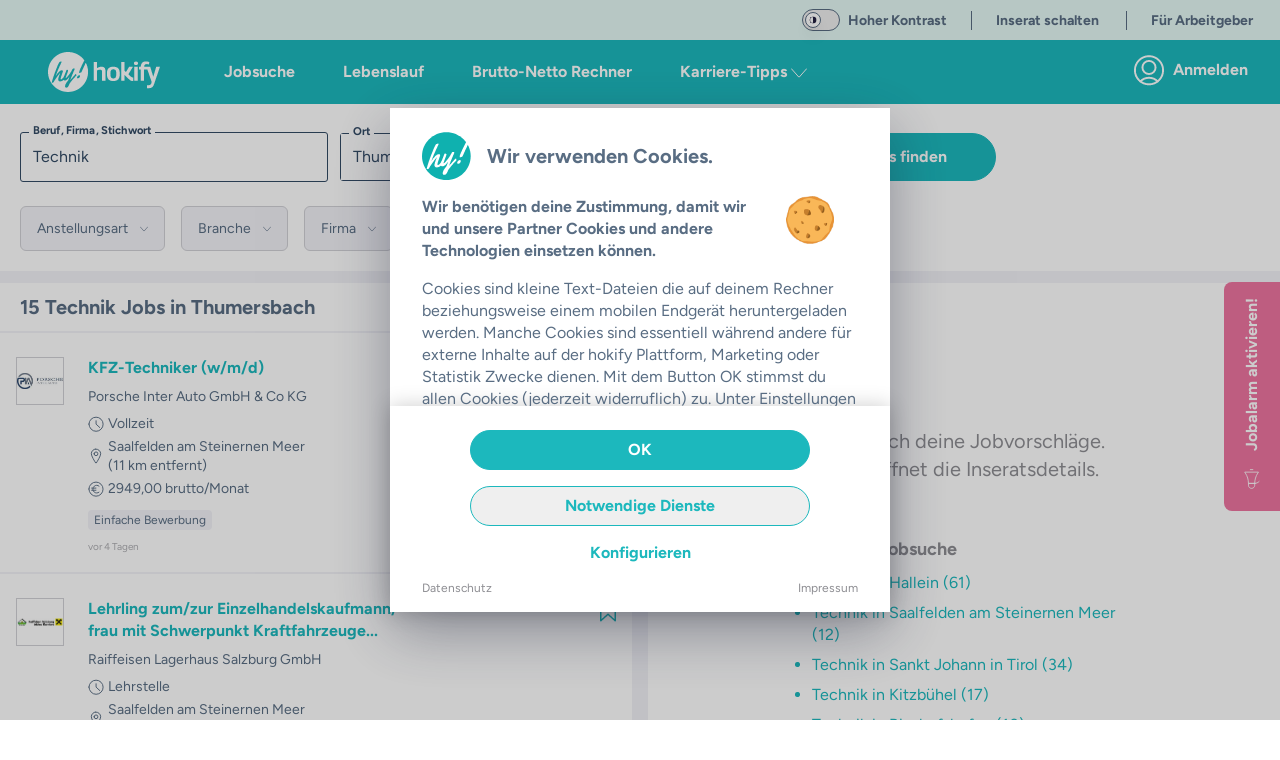

--- FILE ---
content_type: text/html;charset=utf-8
request_url: https://hokify.at/jobs/m/technik/thumersbach
body_size: 73325
content:
<!DOCTYPE html><html  class="scroll-p-[5rem]" lang="de-AT" data-capo=""><head><meta charset="utf-8">
<meta name="viewport" content="initial-scale=1,maximum-scale=5,minimum-scale=1,width=device-width">
<title>Aktuell 10+   Technik Jobs in Thumersbach | hokify</title>
<style>@font-face{font-display:fallback;font-family:Figtree;font-style:normal;font-weight:400;src:local("Figtree"),local("Figtree Regular"),local("Figtree-Regular"),url(/_nuxt/Figtree-Regular.ltqy4Hnj.woff2) format("woff2")}@font-face{font-display:fallback;font-family:Figtree;font-style:normal;font-weight:300;src:local("Figtree"),local("Figtree Light"),local("Figtree-Light"),url(/_nuxt/Figtree-Regular.ltqy4Hnj.woff2) format("woff2")}@font-face{font-display:fallback;font-family:Figtree;font-style:normal;font-weight:700;src:local("Figtree Bold"),local("Figtree-Bold"),url(/_nuxt/Figtree-Bold.C-F936-y.woff2) format("woff2")}@font-face{font-display:fallback;font-family:Georama;font-style:normal;font-weight:400;src:local("Georama"),local("Georama Regular"),local("Georama-Regular"),url(/_nuxt/Georama-Regular.DW1NkBDh.woff2) format("woff2")}@font-face{font-display:fallback;font-family:Georama;font-style:normal;font-weight:300;src:local("Georama"),local("Georama Light"),local("Georama-Light"),url(/_nuxt/Georama-Regular.DW1NkBDh.woff2) format("woff2")}@font-face{font-display:fallback;font-family:Georama;font-style:normal;font-weight:700;src:local("Georama Bold"),local("Georama-Bold"),url(/_nuxt/Georama-Bold.C8mOlENp.woff2) format("woff2")}*,:after,:before{--tw-border-spacing-x:0;--tw-border-spacing-y:0;--tw-translate-x:0;--tw-translate-y:0;--tw-rotate:0;--tw-skew-x:0;--tw-skew-y:0;--tw-scale-x:1;--tw-scale-y:1;--tw-pan-x: ;--tw-pan-y: ;--tw-pinch-zoom: ;--tw-scroll-snap-strictness:proximity;--tw-gradient-from-position: ;--tw-gradient-via-position: ;--tw-gradient-to-position: ;--tw-ordinal: ;--tw-slashed-zero: ;--tw-numeric-figure: ;--tw-numeric-spacing: ;--tw-numeric-fraction: ;--tw-ring-inset: ;--tw-ring-offset-width:0px;--tw-ring-offset-color:#fff;--tw-ring-color:rgba(59,130,246,.5);--tw-ring-offset-shadow:0 0 #0000;--tw-ring-shadow:0 0 #0000;--tw-shadow:0 0 #0000;--tw-shadow-colored:0 0 #0000;--tw-blur: ;--tw-brightness: ;--tw-contrast: ;--tw-grayscale: ;--tw-hue-rotate: ;--tw-invert: ;--tw-saturate: ;--tw-sepia: ;--tw-drop-shadow: ;--tw-backdrop-blur: ;--tw-backdrop-brightness: ;--tw-backdrop-contrast: ;--tw-backdrop-grayscale: ;--tw-backdrop-hue-rotate: ;--tw-backdrop-invert: ;--tw-backdrop-opacity: ;--tw-backdrop-saturate: ;--tw-backdrop-sepia: ;--tw-contain-size: ;--tw-contain-layout: ;--tw-contain-paint: ;--tw-contain-style: }::backdrop{--tw-border-spacing-x:0;--tw-border-spacing-y:0;--tw-translate-x:0;--tw-translate-y:0;--tw-rotate:0;--tw-skew-x:0;--tw-skew-y:0;--tw-scale-x:1;--tw-scale-y:1;--tw-pan-x: ;--tw-pan-y: ;--tw-pinch-zoom: ;--tw-scroll-snap-strictness:proximity;--tw-gradient-from-position: ;--tw-gradient-via-position: ;--tw-gradient-to-position: ;--tw-ordinal: ;--tw-slashed-zero: ;--tw-numeric-figure: ;--tw-numeric-spacing: ;--tw-numeric-fraction: ;--tw-ring-inset: ;--tw-ring-offset-width:0px;--tw-ring-offset-color:#fff;--tw-ring-color:rgba(59,130,246,.5);--tw-ring-offset-shadow:0 0 #0000;--tw-ring-shadow:0 0 #0000;--tw-shadow:0 0 #0000;--tw-shadow-colored:0 0 #0000;--tw-blur: ;--tw-brightness: ;--tw-contrast: ;--tw-grayscale: ;--tw-hue-rotate: ;--tw-invert: ;--tw-saturate: ;--tw-sepia: ;--tw-drop-shadow: ;--tw-backdrop-blur: ;--tw-backdrop-brightness: ;--tw-backdrop-contrast: ;--tw-backdrop-grayscale: ;--tw-backdrop-hue-rotate: ;--tw-backdrop-invert: ;--tw-backdrop-opacity: ;--tw-backdrop-saturate: ;--tw-backdrop-sepia: ;--tw-contain-size: ;--tw-contain-layout: ;--tw-contain-paint: ;--tw-contain-style: }/*! tailwindcss v3.4.17 | MIT License | https://tailwindcss.com*/*,:after,:before{border:0 solid;box-sizing:border-box}:after,:before{--tw-content:""}:host,html{-webkit-text-size-adjust:100%;font-feature-settings:normal;-webkit-tap-highlight-color:transparent;font-family:ui-sans-serif,system-ui,sans-serif,Apple Color Emoji,Segoe UI Emoji,Segoe UI Symbol,Noto Color Emoji;font-variation-settings:normal;line-height:1.5;-moz-tab-size:4;-o-tab-size:4;tab-size:4}body{line-height:inherit}hr{border-top-width:1px;color:inherit;height:0}abbr:where([title]){-webkit-text-decoration:underline dotted;text-decoration:underline dotted}h1,h2,h3,h4,h5,h6{font-size:inherit;font-weight:inherit}a{color:inherit;text-decoration:inherit}b,strong{font-weight:bolder}code,kbd,pre,samp{font-feature-settings:normal;font-family:ui-monospace,SFMono-Regular,Menlo,Monaco,Consolas,Liberation Mono,Courier New,monospace;font-size:1em;font-variation-settings:normal}small{font-size:80%}sub,sup{font-size:75%;line-height:0;position:relative;vertical-align:baseline}sub{bottom:-.25em}sup{top:-.5em}table{border-collapse:collapse;border-color:inherit;text-indent:0}button,input,optgroup,select,textarea{font-feature-settings:inherit;color:inherit;font-family:inherit;font-size:100%;font-variation-settings:inherit;font-weight:inherit;letter-spacing:inherit;line-height:inherit;margin:0;padding:0}button,select{text-transform:none}button,input:where([type=button]),input:where([type=reset]),input:where([type=submit]){-webkit-appearance:button;background-color:transparent;background-image:none}:-moz-focusring{outline:auto}:-moz-ui-invalid{box-shadow:none}progress{vertical-align:baseline}::-webkit-inner-spin-button,::-webkit-outer-spin-button{height:auto}[type=search]{-webkit-appearance:textfield;outline-offset:-2px}::-webkit-search-decoration{-webkit-appearance:none}::-webkit-file-upload-button{-webkit-appearance:button;font:inherit}summary{display:list-item}blockquote,dd,dl,figure,h1,h2,h3,h4,h5,h6,hr,p,pre{margin:0}legend{padding:0}menu,ol,ul{list-style:none;margin:0;padding:0}dialog{padding:0}textarea{resize:vertical}input::-moz-placeholder,textarea::-moz-placeholder{color:#9ca3af;opacity:1}input::placeholder,textarea::placeholder{color:#9ca3af;opacity:1}[role=button],button{cursor:pointer}:disabled{cursor:default}audio,canvas,embed,iframe,img,object,svg,video{display:block;vertical-align:middle}img,video{height:auto;max-width:100%}[hidden]:where(:not([hidden=until-found])){display:none}.container{margin-left:auto;margin-right:auto;padding-left:1rem;padding-right:1rem;width:100%}@media (min-width:640px){.container{max-width:640px}}@media (min-width:768px){.container{max-width:768px}}@media (min-width:890px){.container{max-width:890px}}@media (min-width:1024px){.container{max-width:1024px}}@media (min-width:1280px){.container{max-width:1280px}}@media (min-width:1536px){.container{max-width:1536px}}.sr-only{clip:rect(0,0,0,0);border-width:0;height:1px;margin:-1px;overflow:hidden;padding:0;position:absolute;white-space:nowrap;width:1px}.pointer-events-none{pointer-events:none}.pointer-events-auto{pointer-events:auto}.visible{visibility:visible}.invisible{visibility:hidden}.static{position:static}.fixed{position:fixed}.absolute{position:absolute}.relative{position:relative}.sticky{position:sticky}.inset-0{top:0;right:0;bottom:0;left:0}.inset-x-0{left:0;right:0}.inset-y-0{bottom:0;top:0}.-bottom-6{bottom:-1.5rem}.-left-16{left:-4rem}.-right-16{right:-4rem}.-right-2{right:-.5rem}.-right-2\.5{right:-.625rem}.-top-2{top:-.5rem}.-top-2\.5{top:-.625rem}.bottom-0{bottom:0}.bottom-10{bottom:2.5rem}.bottom-2{bottom:.5rem}.bottom-20{bottom:5rem}.bottom-4{bottom:1rem}.bottom-auto{bottom:auto}.left-0{left:0}.left-1{left:.25rem}.left-1\/2{left:50%}.left-2{left:.5rem}.left-4{left:1rem}.left-7{left:1.75rem}.left-\[12px\]{left:12px}.left-auto{left:auto}.right-0{right:0}.right-2{right:.5rem}.right-20{right:5rem}.right-3{right:.75rem}.right-4{right:1rem}.right-5{right:1.25rem}.right-6{right:1.5rem}.right-\[92px\]{right:92px}.right-auto{right:auto}.top-0{top:0}.top-1\.5{top:.375rem}.top-1\/2{top:50%}.top-16{top:4rem}.top-2{top:.5rem}.top-20{top:5rem}.top-3{top:.75rem}.top-4{top:1rem}.top-40{top:10rem}.top-5{top:1.25rem}.top-60{top:15rem}.top-7{top:1.75rem}.top-\[10px\]{top:10px}.top-\[178px\]{top:178px}.top-\[68px\]{top:68px}.top-\[72\%\]{top:72%}.top-\[90\%\]{top:90%}.top-auto{top:auto}.z-0{z-index:0}.z-10{z-index:10}.z-20{z-index:20}.z-30{z-index:30}.z-40{z-index:40}.z-50{z-index:50}.z-\[100\]{z-index:100}.z-\[11\]{z-index:11}.z-\[15\]{z-index:15}.z-\[17\]{z-index:17}.z-\[190\]{z-index:190}.z-\[19\]{z-index:19}.z-\[200\]{z-index:200}.z-\[210\]{z-index:210}.z-\[300\]{z-index:300}.order-1{order:1}.order-3{order:3}.order-first{order:-9999}.order-last{order:9999}.col-span-full{grid-column:1/-1}.row-span-full{grid-row:1/-1}.float-right{float:right}.float-left{float:left}.-m-4{margin:-1rem}.m-0{margin:0}.m-1{margin:.25rem}.m-2{margin:.5rem}.m-3{margin:.75rem}.m-4{margin:1rem}.m-auto{margin:auto}.-mx-4{margin-left:-1rem;margin-right:-1rem}.-mx-5{margin-left:-1.25rem;margin-right:-1.25rem}.mx-0{margin-left:0;margin-right:0}.mx-1{margin-left:.25rem;margin-right:.25rem}.mx-14{margin-left:3.5rem;margin-right:3.5rem}.mx-2{margin-left:.5rem;margin-right:.5rem}.mx-3{margin-left:.75rem;margin-right:.75rem}.mx-36{margin-left:9rem;margin-right:9rem}.mx-4{margin-left:1rem;margin-right:1rem}.mx-5{margin-left:1.25rem;margin-right:1.25rem}.mx-6{margin-left:1.5rem;margin-right:1.5rem}.mx-8{margin-left:2rem;margin-right:2rem}.mx-auto{margin-left:auto;margin-right:auto}.my-1{margin-bottom:.25rem;margin-top:.25rem}.my-10{margin-bottom:2.5rem;margin-top:2.5rem}.my-2{margin-bottom:.5rem;margin-top:.5rem}.my-3{margin-bottom:.75rem;margin-top:.75rem}.my-32{margin-bottom:8rem;margin-top:8rem}.my-4{margin-bottom:1rem;margin-top:1rem}.my-5{margin-bottom:1.25rem;margin-top:1.25rem}.my-6{margin-bottom:1.5rem;margin-top:1.5rem}.my-8{margin-bottom:2rem;margin-top:2rem}.my-9{margin-bottom:2.25rem;margin-top:2.25rem}.my-auto{margin-bottom:auto;margin-top:auto}.\!mb-0{margin-bottom:0!important}.\!mb-2{margin-bottom:.5rem!important}.-mb-0\.5{margin-bottom:-.125rem}.-mb-12{margin-bottom:-3rem}.-mb-8{margin-bottom:-2rem}.-ml-1{margin-left:-.25rem}.-mt-2{margin-top:-.5rem}.-mt-20{margin-top:-5rem}.-mt-3{margin-top:-.75rem}.-mt-6{margin-top:-1.5rem}.-mt-9{margin-top:-2.25rem}.mb-0{margin-bottom:0}.mb-1{margin-bottom:.25rem}.mb-10{margin-bottom:2.5rem}.mb-11{margin-bottom:2.75rem}.mb-12{margin-bottom:3rem}.mb-14{margin-bottom:3.5rem}.mb-16{margin-bottom:4rem}.mb-2{margin-bottom:.5rem}.mb-20{margin-bottom:5rem}.mb-24{margin-bottom:6rem}.mb-3{margin-bottom:.75rem}.mb-32{margin-bottom:8rem}.mb-4{margin-bottom:1rem}.mb-40{margin-bottom:10rem}.mb-5{margin-bottom:1.25rem}.mb-6{margin-bottom:1.5rem}.mb-7{margin-bottom:1.75rem}.mb-8{margin-bottom:2rem}.mb-9{margin-bottom:2.25rem}.mb-\[132px\]{margin-bottom:132px}.mb-auto{margin-bottom:auto}.ml-0{margin-left:0}.ml-1{margin-left:.25rem}.ml-10{margin-left:2.5rem}.ml-14{margin-left:3.5rem}.ml-2{margin-left:.5rem}.ml-3{margin-left:.75rem}.ml-4{margin-left:1rem}.ml-5{margin-left:1.25rem}.ml-8{margin-left:2rem}.ml-\[22px\]{margin-left:22px}.ml-auto{margin-left:auto}.mr-0{margin-right:0}.mr-1{margin-right:.25rem}.mr-10{margin-right:2.5rem}.mr-12{margin-right:3rem}.mr-2{margin-right:.5rem}.mr-3{margin-right:.75rem}.mr-4{margin-right:1rem}.mr-5{margin-right:1.25rem}.mr-6{margin-right:1.5rem}.mr-7{margin-right:1.75rem}.mr-8{margin-right:2rem}.ms-5{margin-inline-start:1.25rem}.mt-0{margin-top:0}.mt-1{margin-top:.25rem}.mt-10{margin-top:2.5rem}.mt-12{margin-top:3rem}.mt-14{margin-top:3.5rem}.mt-16{margin-top:4rem}.mt-2{margin-top:.5rem}.mt-24{margin-top:6rem}.mt-3{margin-top:.75rem}.mt-4{margin-top:1rem}.mt-40{margin-top:10rem}.mt-5{margin-top:1.25rem}.mt-6{margin-top:1.5rem}.mt-8{margin-top:2rem}.mt-\[1px\]{margin-top:1px}.mt-auto{margin-top:auto}.box-border{box-sizing:border-box}.box-content{box-sizing:content-box}.line-clamp-2{-webkit-line-clamp:2}.line-clamp-2,.line-clamp-3{-webkit-box-orient:vertical;display:-webkit-box;overflow:hidden}.line-clamp-3{-webkit-line-clamp:3}.line-clamp-4{-webkit-box-orient:vertical;-webkit-line-clamp:4;display:-webkit-box;overflow:hidden}.block{display:block}.inline-block{display:inline-block}.inline{display:inline}.\!flex{display:flex!important}.flex{display:flex}.inline-flex{display:inline-flex}.table{display:table}.grid{display:grid}.\!hidden{display:none!important}.hidden{display:none}.aspect-10\/3{aspect-ratio:10/3}.aspect-16\/10{aspect-ratio:16/10}.aspect-16\/9{aspect-ratio:16/9}.aspect-4\/3{aspect-ratio:4/3}.aspect-4\/5{aspect-ratio:4/5}.aspect-9\/16{aspect-ratio:9/16}.aspect-square{aspect-ratio:1/1}.aspect-video{aspect-ratio:16/9}.h-0{height:0}.h-1{height:.25rem}.h-10{height:2.5rem}.h-11{height:2.75rem}.h-12{height:3rem}.h-14{height:3.5rem}.h-16{height:4rem}.h-2{height:.5rem}.h-20{height:5rem}.h-24{height:6rem}.h-28{height:7rem}.h-3{height:.75rem}.h-3\/4{height:75%}.h-32{height:8rem}.h-36{height:9rem}.h-4{height:1rem}.h-40{height:10rem}.h-48{height:12rem}.h-5{height:1.25rem}.h-52{height:13rem}.h-56{height:14rem}.h-6{height:1.5rem}.h-64{height:16rem}.h-7{height:1.75rem}.h-72{height:18rem}.h-8{height:2rem}.h-9{height:2.25rem}.h-96{height:24rem}.h-\[108px\]{height:108px}.h-\[154px\]{height:154px}.h-\[15px\]{height:15px}.h-\[162px\]{height:162px}.h-\[18px\]{height:18px}.h-\[235px\]{height:235px}.h-\[250px\]{height:250px}.h-\[254px\]{height:254px}.h-\[256px\]{height:256px}.h-\[300px\]{height:300px}.h-\[30px\]{height:30px}.h-\[35px\]{height:35px}.h-\[514px\]{height:514px}.h-\[62px\]{height:62px}.h-\[76px\]{height:76px}.h-\[80\%\]{height:80%}.h-\[84px\]{height:84px}.h-\[90vh\]{height:90vh}.h-\[calc\(100\%-50px\)\]{height:calc(100% - 50px)}.h-\[calc\(100\%-65px\)\]{height:calc(100% - 65px)}.h-auto{height:auto}.h-fit{height:-moz-fit-content;height:fit-content}.h-full{height:100%}.h-screen{height:100vh}.max-h-10{max-height:2.5rem}.max-h-12{max-height:3rem}.max-h-60{max-height:15rem}.max-h-\[168px\]{max-height:168px}.max-h-\[210px\]{max-height:210px}.max-h-\[32px\]{max-height:32px}.max-h-\[420px\]{max-height:420px}.min-h-0{min-height:0}.min-h-\[1000px\]{min-height:1000px}.min-h-\[1250px\]{min-height:1250px}.min-h-\[162px\]{min-height:162px}.min-h-\[18px\]{min-height:18px}.min-h-\[400px\]{min-height:400px}.min-h-\[480px\]{min-height:480px}.min-h-\[700px\]{min-height:700px}.min-h-\[712px\]{min-height:712px}.min-h-\[800px\]{min-height:800px}.min-h-\[900px\]{min-height:900px}.min-h-full{min-height:100%}.w-0{width:0}.w-1{width:.25rem}.w-1\/12{width:8.333333%}.w-1\/2{width:50%}.w-1\/3{width:33.333333%}.w-1\/4{width:25%}.w-1\/5{width:20%}.w-1\/6{width:16.666667%}.w-10{width:2.5rem}.w-11\/12{width:91.666667%}.w-12{width:3rem}.w-14{width:3.5rem}.w-16{width:4rem}.w-2{width:.5rem}.w-2\/3{width:66.666667%}.w-2\/5{width:40%}.w-20{width:5rem}.w-24{width:6rem}.w-28{width:7rem}.w-3{width:.75rem}.w-3\/12{width:25%}.w-3\/4{width:75%}.w-3\/5{width:60%}.w-32{width:8rem}.w-36{width:9rem}.w-4{width:1rem}.w-4\/5{width:80%}.w-40{width:10rem}.w-44{width:11rem}.w-48{width:12rem}.w-5{width:1.25rem}.w-5\/12{width:41.666667%}.w-5\/6{width:83.333333%}.w-52{width:13rem}.w-56{width:14rem}.w-6{width:1.5rem}.w-60{width:15rem}.w-64{width:16rem}.w-7{width:1.75rem}.w-7\/12{width:58.333333%}.w-72{width:18rem}.w-8{width:2rem}.w-80{width:20rem}.w-\[100px\]{width:100px}.w-\[15px\]{width:15px}.w-\[172px\]{width:172px}.w-\[2\.375rem\]{width:2.375rem}.w-\[220px\]{width:220px}.w-\[240px\]{width:240px}.w-\[260px\]{width:260px}.w-\[288px\]{width:288px}.w-\[298px\]{width:298px}.w-\[300px\]{width:300px}.w-\[30px\]{width:30px}.w-\[34px\]{width:34px}.w-\[350px\]{width:350px}.w-\[358px\]{width:358px}.w-\[430px\]{width:430px}.w-\[62px\]{width:62px}.w-\[76px\]{width:76px}.w-auto{width:auto}.w-fit{width:-moz-fit-content;width:fit-content}.w-full{width:100%}.w-max{width:-moz-max-content;width:max-content}.w-screen{width:100vw}.min-w-\[1\.5rem\]{min-width:1.5rem}.min-w-\[100px\]{min-width:100px}.min-w-\[18px\]{min-width:18px}.min-w-\[250px\]{min-width:250px}.max-w-28{max-width:7rem}.max-w-2xl{max-width:42rem}.max-w-3xl{max-width:48rem}.max-w-4xl{max-width:56rem}.max-w-5xl{max-width:64rem}.max-w-64{max-width:16rem}.max-w-6xl{max-width:72rem}.max-w-7xl{max-width:80rem}.max-w-\[1180px\]{max-width:1180px}.max-w-\[120px\]{max-width:120px}.max-w-\[130px\]{max-width:130px}.max-w-\[1400px\]{max-width:1400px}.max-w-\[185px\]{max-width:185px}.max-w-\[250px\]{max-width:250px}.max-w-\[270px\]{max-width:270px}.max-w-\[300px\]{max-width:300px}.max-w-\[350px\]{max-width:350px}.max-w-\[380px\]{max-width:380px}.max-w-\[400px\]{max-width:400px}.max-w-\[410px\]{max-width:410px}.max-w-\[420px\]{max-width:420px}.max-w-\[450px\]{max-width:450px}.max-w-\[500px\]{max-width:500px}.max-w-\[72px\]{max-width:72px}.max-w-\[80\%\]{max-width:80%}.max-w-\[90px\]{max-width:90px}.max-w-full{max-width:100%}.max-w-lg{max-width:32rem}.max-w-max{max-width:-moz-max-content;max-width:max-content}.max-w-md{max-width:28rem}.max-w-sm{max-width:24rem}.max-w-xl{max-width:36rem}.max-w-xs{max-width:20rem}.flex-1{flex:1 1 0%}.flex-auto{flex:1 1 auto}.flex-none{flex:none}.flex-shrink-0{flex-shrink:0}.shrink{flex-shrink:1}.shrink-0{flex-shrink:0}.grow{flex-grow:1}.table-auto{table-layout:auto}.table-fixed{table-layout:fixed}.-translate-x-1\/2{--tw-translate-x:-50%}.-translate-x-10,.-translate-x-1\/2{transform:translate(var(--tw-translate-x),var(--tw-translate-y)) rotate(var(--tw-rotate)) skew(var(--tw-skew-x)) skewY(var(--tw-skew-y)) scaleX(var(--tw-scale-x)) scaleY(var(--tw-scale-y))}.-translate-x-10{--tw-translate-x:-2.5rem}.-translate-y-1\/2{--tw-translate-y:-50%}.-translate-y-10,.-translate-y-1\/2{transform:translate(var(--tw-translate-x),var(--tw-translate-y)) rotate(var(--tw-rotate)) skew(var(--tw-skew-x)) skewY(var(--tw-skew-y)) scaleX(var(--tw-scale-x)) scaleY(var(--tw-scale-y))}.-translate-y-10{--tw-translate-y:-2.5rem}.translate-x-0{--tw-translate-x:0px}.translate-x-0,.translate-x-4{transform:translate(var(--tw-translate-x),var(--tw-translate-y)) rotate(var(--tw-rotate)) skew(var(--tw-skew-x)) skewY(var(--tw-skew-y)) scaleX(var(--tw-scale-x)) scaleY(var(--tw-scale-y))}.translate-x-4{--tw-translate-x:1rem}.translate-y-0{--tw-translate-y:0px}.translate-y-0,.translate-y-10{transform:translate(var(--tw-translate-x),var(--tw-translate-y)) rotate(var(--tw-rotate)) skew(var(--tw-skew-x)) skewY(var(--tw-skew-y)) scaleX(var(--tw-scale-x)) scaleY(var(--tw-scale-y))}.translate-y-10{--tw-translate-y:2.5rem}.-rotate-90{--tw-rotate:-90deg}.-rotate-90,.rotate-0{transform:translate(var(--tw-translate-x),var(--tw-translate-y)) rotate(var(--tw-rotate)) skew(var(--tw-skew-x)) skewY(var(--tw-skew-y)) scaleX(var(--tw-scale-x)) scaleY(var(--tw-scale-y))}.rotate-0{--tw-rotate:0deg}.rotate-180{--tw-rotate:180deg}.rotate-180,.rotate-90{transform:translate(var(--tw-translate-x),var(--tw-translate-y)) rotate(var(--tw-rotate)) skew(var(--tw-skew-x)) skewY(var(--tw-skew-y)) scaleX(var(--tw-scale-x)) scaleY(var(--tw-scale-y))}.rotate-90{--tw-rotate:90deg}.scale-125{--tw-scale-x:1.25;--tw-scale-y:1.25}.scale-125,.transform{transform:translate(var(--tw-translate-x),var(--tw-translate-y)) rotate(var(--tw-rotate)) skew(var(--tw-skew-x)) skewY(var(--tw-skew-y)) scaleX(var(--tw-scale-x)) scaleY(var(--tw-scale-y))}@keyframes spin{to{transform:rotate(1turn)}}.animate-spin{animation:spin 1s linear infinite}.cursor-auto{cursor:auto}.cursor-default{cursor:default}.cursor-not-allowed{cursor:not-allowed}.cursor-pointer{cursor:pointer}.cursor-text{cursor:text}.select-none{-webkit-user-select:none;-moz-user-select:none;user-select:none}.select-all{-webkit-user-select:all;-moz-user-select:all;user-select:all}.resize-none{resize:none}.resize{resize:both}.scroll-mt-10{scroll-margin-top:2.5rem}.scroll-mt-20{scroll-margin-top:5rem}.scroll-mt-3{scroll-margin-top:.75rem}.scroll-mt-40{scroll-margin-top:10rem}.scroll-mt-5{scroll-margin-top:1.25rem}.scroll-mt-6{scroll-margin-top:1.5rem}.scroll-mt-8{scroll-margin-top:2rem}.scroll-mt-\[70px\]{scroll-margin-top:70px}.scroll-p-\[5rem\]{scroll-padding:5rem}.list-inside{list-style-position:inside}.list-outside{list-style-position:outside}.list-disc{list-style-type:disc}.list-none{list-style-type:none}.appearance-none{-webkit-appearance:none;-moz-appearance:none;appearance:none}.grid-cols-2{grid-template-columns:repeat(2,minmax(0,1fr))}.flex-row{flex-direction:row}.flex-row-reverse{flex-direction:row-reverse}.flex-col{flex-direction:column}.flex-col-reverse{flex-direction:column-reverse}.flex-wrap{flex-wrap:wrap}.place-items-center{place-items:center}.content-center{align-content:center}.items-start{align-items:flex-start}.items-end{align-items:flex-end}.items-center{align-items:center}.items-baseline{align-items:baseline}.items-stretch{align-items:stretch}.\!justify-start{justify-content:flex-start!important}.justify-start{justify-content:flex-start}.justify-end{justify-content:flex-end}.justify-center{justify-content:center}.justify-between{justify-content:space-between}.justify-around{justify-content:space-around}.gap-1{gap:.25rem}.gap-2{gap:.5rem}.gap-4{gap:1rem}.gap-x-2{-moz-column-gap:.5rem;column-gap:.5rem}.gap-x-6{-moz-column-gap:1.5rem;column-gap:1.5rem}.gap-y-2{row-gap:.5rem}.gap-y-8{row-gap:2rem}.space-x-0>:not([hidden])~:not([hidden]){--tw-space-x-reverse:0;margin-left:calc(0px*(1 - var(--tw-space-x-reverse)));margin-right:calc(0px*var(--tw-space-x-reverse))}.space-x-1>:not([hidden])~:not([hidden]){--tw-space-x-reverse:0;margin-left:calc(.25rem*(1 - var(--tw-space-x-reverse)));margin-right:calc(.25rem*var(--tw-space-x-reverse))}.space-x-10>:not([hidden])~:not([hidden]){--tw-space-x-reverse:0;margin-left:calc(2.5rem*(1 - var(--tw-space-x-reverse)));margin-right:calc(2.5rem*var(--tw-space-x-reverse))}.space-x-16>:not([hidden])~:not([hidden]){--tw-space-x-reverse:0;margin-left:calc(4rem*(1 - var(--tw-space-x-reverse)));margin-right:calc(4rem*var(--tw-space-x-reverse))}.space-x-2>:not([hidden])~:not([hidden]){--tw-space-x-reverse:0;margin-left:calc(.5rem*(1 - var(--tw-space-x-reverse)));margin-right:calc(.5rem*var(--tw-space-x-reverse))}.space-x-20>:not([hidden])~:not([hidden]){--tw-space-x-reverse:0;margin-left:calc(5rem*(1 - var(--tw-space-x-reverse)));margin-right:calc(5rem*var(--tw-space-x-reverse))}.space-x-3>:not([hidden])~:not([hidden]){--tw-space-x-reverse:0;margin-left:calc(.75rem*(1 - var(--tw-space-x-reverse)));margin-right:calc(.75rem*var(--tw-space-x-reverse))}.space-x-36>:not([hidden])~:not([hidden]){--tw-space-x-reverse:0;margin-left:calc(9rem*(1 - var(--tw-space-x-reverse)));margin-right:calc(9rem*var(--tw-space-x-reverse))}.space-x-4>:not([hidden])~:not([hidden]){--tw-space-x-reverse:0;margin-left:calc(1rem*(1 - var(--tw-space-x-reverse)));margin-right:calc(1rem*var(--tw-space-x-reverse))}.space-x-5>:not([hidden])~:not([hidden]){--tw-space-x-reverse:0;margin-left:calc(1.25rem*(1 - var(--tw-space-x-reverse)));margin-right:calc(1.25rem*var(--tw-space-x-reverse))}.space-x-6>:not([hidden])~:not([hidden]){--tw-space-x-reverse:0;margin-left:calc(1.5rem*(1 - var(--tw-space-x-reverse)));margin-right:calc(1.5rem*var(--tw-space-x-reverse))}.space-y-1>:not([hidden])~:not([hidden]){--tw-space-y-reverse:0;margin-bottom:calc(.25rem*var(--tw-space-y-reverse));margin-top:calc(.25rem*(1 - var(--tw-space-y-reverse)))}.space-y-10>:not([hidden])~:not([hidden]){--tw-space-y-reverse:0;margin-bottom:calc(2.5rem*var(--tw-space-y-reverse));margin-top:calc(2.5rem*(1 - var(--tw-space-y-reverse)))}.space-y-2>:not([hidden])~:not([hidden]){--tw-space-y-reverse:0;margin-bottom:calc(.5rem*var(--tw-space-y-reverse));margin-top:calc(.5rem*(1 - var(--tw-space-y-reverse)))}.space-y-3>:not([hidden])~:not([hidden]){--tw-space-y-reverse:0;margin-bottom:calc(.75rem*var(--tw-space-y-reverse));margin-top:calc(.75rem*(1 - var(--tw-space-y-reverse)))}.space-y-4>:not([hidden])~:not([hidden]){--tw-space-y-reverse:0;margin-bottom:calc(1rem*var(--tw-space-y-reverse));margin-top:calc(1rem*(1 - var(--tw-space-y-reverse)))}.space-y-5>:not([hidden])~:not([hidden]){--tw-space-y-reverse:0;margin-bottom:calc(1.25rem*var(--tw-space-y-reverse));margin-top:calc(1.25rem*(1 - var(--tw-space-y-reverse)))}.space-y-8>:not([hidden])~:not([hidden]){--tw-space-y-reverse:0;margin-bottom:calc(2rem*var(--tw-space-y-reverse));margin-top:calc(2rem*(1 - var(--tw-space-y-reverse)))}.divide-x-2>:not([hidden])~:not([hidden]){--tw-divide-x-reverse:0;border-left-width:calc(2px*(1 - var(--tw-divide-x-reverse)));border-right-width:calc(2px*var(--tw-divide-x-reverse))}.divide-y>:not([hidden])~:not([hidden]){--tw-divide-y-reverse:0;border-bottom-width:calc(1px*var(--tw-divide-y-reverse));border-top-width:calc(1px*(1 - var(--tw-divide-y-reverse)))}.divide-y-2>:not([hidden])~:not([hidden]){--tw-divide-y-reverse:0;border-bottom-width:calc(2px*var(--tw-divide-y-reverse));border-top-width:calc(2px*(1 - var(--tw-divide-y-reverse)))}.divide-color-grey-light>:not([hidden])~:not([hidden]){border-color:var(--color-grey-light)}.divide-color-grey-lightest>:not([hidden])~:not([hidden]){border-color:var(--color-grey-lightest)}.divide-color-main>:not([hidden])~:not([hidden]){border-color:var(--color-main)}.self-start{align-self:flex-start}.self-end{align-self:flex-end}.self-center{align-self:center}.self-stretch{align-self:stretch}.justify-self-stretch{justify-self:stretch}.overflow-auto{overflow:auto}.overflow-hidden{overflow:hidden}.overflow-clip{overflow:clip}.overflow-visible{overflow:visible}.overflow-scroll{overflow:scroll}.overflow-x-auto{overflow-x:auto}.overflow-y-auto{overflow-y:auto}.overflow-x-hidden{overflow-x:hidden}.overflow-y-hidden{overflow-y:hidden}.overflow-x-clip{overflow-x:clip}.overflow-y-visible{overflow-y:visible}.overflow-x-scroll{overflow-x:scroll}.overflow-y-scroll{overflow-y:scroll}.truncate{overflow:hidden;text-overflow:ellipsis;white-space:nowrap}.text-clip{text-overflow:clip}.hyphens-auto{-webkit-hyphens:auto;hyphens:auto}.whitespace-nowrap{white-space:nowrap}.break-normal{overflow-wrap:normal;word-break:normal}.break-words{overflow-wrap:break-word}.break-all{word-break:break-all}.break-keep{word-break:keep-all}.\!rounded{border-radius:.25rem!important}.rounded{border-radius:.25rem}.rounded-3xl{border-radius:1.5rem}.rounded-\[3px\]{border-radius:3px}.rounded-full{border-radius:9999px}.rounded-lg{border-radius:.5rem}.rounded-md{border-radius:.375rem}.rounded-none{border-radius:0}.rounded-sm{border-radius:.125rem}.rounded-xl{border-radius:.75rem}.rounded-b-lg{border-bottom-left-radius:.5rem;border-bottom-right-radius:.5rem}.rounded-b-none{border-bottom-left-radius:0;border-bottom-right-radius:0}.rounded-b-xl{border-bottom-left-radius:.75rem;border-bottom-right-radius:.75rem}.rounded-l-lg{border-bottom-left-radius:.5rem;border-top-left-radius:.5rem}.rounded-t{border-top-left-radius:.25rem;border-top-right-radius:.25rem}.rounded-t-lg{border-top-left-radius:.5rem;border-top-right-radius:.5rem}.rounded-t-md{border-top-left-radius:.375rem;border-top-right-radius:.375rem}.rounded-t-xl{border-top-left-radius:.75rem;border-top-right-radius:.75rem}.rounded-bl-full{border-bottom-left-radius:9999px}.rounded-bl-lg{border-bottom-left-radius:.5rem}.rounded-bl-none{border-bottom-left-radius:0}.rounded-br-lg{border-bottom-right-radius:.5rem}.rounded-tl-lg{border-top-left-radius:.5rem}.rounded-tl-none{border-top-left-radius:0}.rounded-tr-lg{border-top-right-radius:.5rem}.border{border-width:1px}.border-0{border-width:0}.border-2{border-width:2px}.border-4{border-width:4px}.border-\[1px\]{border-width:1px}.border-b{border-bottom-width:1px}.border-b-2{border-bottom-width:2px}.border-b-4{border-bottom-width:4px}.border-b-\[1px\]{border-bottom-width:1px}.border-l{border-left-width:1px}.border-l-0{border-left-width:0}.border-l-2{border-left-width:2px}.border-l-4{border-left-width:4px}.border-l-8{border-left-width:8px}.border-r{border-right-width:1px}.border-r-2{border-right-width:2px}.border-r-8{border-right-width:8px}.border-t{border-top-width:1px}.border-t-2{border-top-width:2px}.border-t-4{border-top-width:4px}.border-solid{border-style:solid}.border-none{border-style:none}.border-color-blue{border-color:var(--color-blue)}.border-color-blue-grey{border-color:var(--color-blue-grey)}.border-color-blue-hover{border-color:var(--color-blue-hover)}.border-color-coral{border-color:var(--color-coral)}.border-color-grey{border-color:var(--color-grey)}.border-color-grey-darker{border-color:var(--color-grey-darker)}.border-color-grey-light{border-color:var(--color-grey-light)}.border-color-grey-lightest{border-color:var(--color-grey-lightest)}.border-color-main{border-color:var(--color-main)}.border-color-main-business{border-color:var(--color-main-business)}.border-color-main-business-hover{border-color:var(--color-main-business-hover)}.border-color-main-light{border-color:var(--color-main-light)}.border-color-purple{border-color:var(--color-purple)}.border-color-text{border-color:var(--color-text)}.border-color-text-dark{border-color:var(--color-text-dark)}.border-color-text-lighter{border-color:var(--color-text-lighter)}.border-color-white{border-color:var(--color-white)}.border-color-yellow{border-color:var(--color-yellow)}.border-transparent{border-color:transparent}.border-opacity-25{--tw-border-opacity:.25}.bg-\[\#1cb8bd\]{--tw-bg-opacity:1;background-color:rgb(28 184 189/var(--tw-bg-opacity,1))}.bg-\[\#52b8b9\]{--tw-bg-opacity:1;background-color:rgb(82 184 185/var(--tw-bg-opacity,1))}.bg-\[black\]\/30{background-color:#0000004d}.bg-\[black\]\/50{background-color:#00000080}.bg-\[var\(--color-grey-background\)\]{background-color:var(--color-grey-background)}.bg-color-banner-to-mobile{background-color:var(--color-banner-to-mobile)}.bg-color-black-new{background-color:var(--color-black-new)}.bg-color-blue{background-color:var(--color-blue)}.bg-color-blue-dark{background-color:var(--color-blue-dark)}.bg-color-blue-grey{background-color:var(--color-blue-grey)}.bg-color-blue-hover{background-color:var(--color-blue-hover)}.bg-color-blue-light{background-color:var(--color-blue-light)}.bg-color-coral{background-color:var(--color-coral)}.bg-color-grey{background-color:var(--color-grey)}.bg-color-grey-background{background-color:var(--color-grey-background)}.bg-color-grey-light{background-color:var(--color-grey-light)}.bg-color-grey-lightest{background-color:var(--color-grey-lightest)}.bg-color-landing-banner{background-color:var(--color-landing-banner)}.bg-color-main{background-color:var(--color-main)}.bg-color-main-business{background-color:var(--color-main-business)}.bg-color-main-business-hover{background-color:var(--color-main-business-hover)}.bg-color-main-light{background-color:var(--color-main-light)}.bg-color-main-lighter{background-color:var(--color-main-lighter)}.bg-color-navigation-secondary{background-color:var(--color-navigation-secondary)}.bg-color-purple{background-color:var(--color-purple)}.bg-color-text-lighter{background-color:var(--color-text-lighter)}.bg-color-white{background-color:var(--color-white)}.bg-color-yellow{background-color:var(--color-yellow)}.bg-transparent{background-color:transparent}.bg-\[url\(\'\/img\/b2b-lps\/social-media-recruiting-mobile\.jpg\'\)\]{background-image:url(/img/b2b-lps/social-media-recruiting-mobile.jpg)}.bg-gradient-to-b{background-image:linear-gradient(to bottom,var(--tw-gradient-stops))}.bg-gradient-to-br{background-image:linear-gradient(to bottom right,var(--tw-gradient-stops))}.from-color-main{--tw-gradient-from:var(--color-main) var(--tw-gradient-from-position);--tw-gradient-to:hsla(0,0%,100%,0) var(--tw-gradient-to-position);--tw-gradient-stops:var(--tw-gradient-from),var(--tw-gradient-to)}.from-color-text{--tw-gradient-from:var(--color-text) var(--tw-gradient-from-position);--tw-gradient-to:hsla(0,0%,100%,0) var(--tw-gradient-to-position);--tw-gradient-stops:var(--tw-gradient-from),var(--tw-gradient-to)}.to-\[\#775CA1\]{--tw-gradient-to:#775ca1 var(--tw-gradient-to-position)}.to-\[\#91469d\]{--tw-gradient-to:#91469d var(--tw-gradient-to-position)}.to-color-main-business{--tw-gradient-to:var(--color-main-business) var(--tw-gradient-to-position)}.to-transparent{--tw-gradient-to:transparent var(--tw-gradient-to-position)}.bg-contain{background-size:contain}.bg-cover{background-size:cover}.bg-clip-padding{background-clip:padding-box}.bg-clip-text{-webkit-background-clip:text;background-clip:text}.bg-\[50\%_30\%\]{background-position:50% 30%}.bg-bottom{background-position:bottom}.bg-center{background-position:50%}.bg-top{background-position:top}.bg-no-repeat{background-repeat:no-repeat}.fill-color-text{fill:var(--color-text)}.fill-current{fill:currentColor}.stroke-current{stroke:currentColor}.object-contain{-o-object-fit:contain;object-fit:contain}.object-cover{-o-object-fit:cover;object-fit:cover}.object-scale-down{-o-object-fit:scale-down;object-fit:scale-down}.object-left-top{-o-object-position:left top;object-position:left top}.object-top{-o-object-position:top;object-position:top}.p-0{padding:0}.p-0\.5{padding:.125rem}.p-1{padding:.25rem}.p-12{padding:3rem}.p-2{padding:.5rem}.p-3{padding:.75rem}.p-4{padding:1rem}.p-5{padding:1.25rem}.p-6{padding:1.5rem}.p-8{padding:2rem}.px-0{padding-left:0;padding-right:0}.px-1{padding-left:.25rem;padding-right:.25rem}.px-1\.5{padding-left:.375rem;padding-right:.375rem}.px-10{padding-left:2.5rem;padding-right:2.5rem}.px-12{padding-left:3rem;padding-right:3rem}.px-16{padding-left:4rem;padding-right:4rem}.px-2{padding-left:.5rem;padding-right:.5rem}.px-20{padding-left:5rem;padding-right:5rem}.px-28{padding-left:7rem;padding-right:7rem}.px-3{padding-left:.75rem;padding-right:.75rem}.px-36{padding-left:9rem;padding-right:9rem}.px-4{padding-left:1rem;padding-right:1rem}.px-5{padding-left:1.25rem;padding-right:1.25rem}.px-6{padding-left:1.5rem;padding-right:1.5rem}.px-8{padding-left:2rem;padding-right:2rem}.py-0{padding-bottom:0;padding-top:0}.py-1{padding-bottom:.25rem;padding-top:.25rem}.py-10{padding-bottom:2.5rem;padding-top:2.5rem}.py-12{padding-bottom:3rem;padding-top:3rem}.py-14{padding-bottom:3.5rem;padding-top:3.5rem}.py-16{padding-bottom:4rem;padding-top:4rem}.py-2{padding-bottom:.5rem;padding-top:.5rem}.py-20{padding-bottom:5rem;padding-top:5rem}.py-28{padding-bottom:7rem;padding-top:7rem}.py-3{padding-bottom:.75rem;padding-top:.75rem}.py-4{padding-bottom:1rem;padding-top:1rem}.py-5{padding-bottom:1.25rem;padding-top:1.25rem}.py-6{padding-bottom:1.5rem;padding-top:1.5rem}.py-8{padding-bottom:2rem;padding-top:2rem}.\!pl-12{padding-left:3rem!important}.\!pt-2{padding-top:.5rem!important}.\!pt-4{padding-top:1rem!important}.pb-0{padding-bottom:0}.pb-1{padding-bottom:.25rem}.pb-10{padding-bottom:2.5rem}.pb-12{padding-bottom:3rem}.pb-14{padding-bottom:3.5rem}.pb-16{padding-bottom:4rem}.pb-2{padding-bottom:.5rem}.pb-20{padding-bottom:5rem}.pb-24{padding-bottom:6rem}.pb-28{padding-bottom:7rem}.pb-3{padding-bottom:.75rem}.pb-32{padding-bottom:8rem}.pb-36{padding-bottom:9rem}.pb-4{padding-bottom:1rem}.pb-44{padding-bottom:11rem}.pb-5{padding-bottom:1.25rem}.pb-56{padding-bottom:14rem}.pb-6{padding-bottom:1.5rem}.pb-60{padding-bottom:15rem}.pb-7{padding-bottom:1.75rem}.pb-8{padding-bottom:2rem}.pb-\[65\%\]{padding-bottom:65%}.pb-\[9px\]{padding-bottom:9px}.pl-0{padding-left:0}.pl-1{padding-left:.25rem}.pl-10{padding-left:2.5rem}.pl-11{padding-left:2.75rem}.pl-12{padding-left:3rem}.pl-16{padding-left:4rem}.pl-2{padding-left:.5rem}.pl-3{padding-left:.75rem}.pl-4{padding-left:1rem}.pl-5{padding-left:1.25rem}.pl-6{padding-left:1.5rem}.pl-8{padding-left:2rem}.pl-\[42px\]{padding-left:42px}.pr-0{padding-right:0}.pr-1{padding-right:.25rem}.pr-1\.5{padding-right:.375rem}.pr-2{padding-right:.5rem}.pr-20{padding-right:5rem}.pr-3{padding-right:.75rem}.pr-4{padding-right:1rem}.pr-5{padding-right:1.25rem}.pr-6{padding-right:1.5rem}.pr-8{padding-right:2rem}.pt-0{padding-top:0}.pt-1{padding-top:.25rem}.pt-10{padding-top:2.5rem}.pt-12{padding-top:3rem}.pt-14{padding-top:3.5rem}.pt-16{padding-top:4rem}.pt-2{padding-top:.5rem}.pt-20{padding-top:5rem}.pt-24{padding-top:6rem}.pt-28{padding-top:7rem}.pt-3{padding-top:.75rem}.pt-4{padding-top:1rem}.pt-5{padding-top:1.25rem}.pt-56{padding-top:14rem}.pt-6{padding-top:1.5rem}.pt-8{padding-top:2rem}.pt-\[100\%\]{padding-top:100%}.pt-\[2\.5rem\]{padding-top:2.5rem}.pt-\[9px\]{padding-top:9px}.text-left{text-align:left}.text-center{text-align:center}.text-right{text-align:right}.text-start{text-align:start}.text-end{text-align:end}.align-baseline{vertical-align:baseline}.align-top{vertical-align:top}.align-middle{vertical-align:middle}.align-bottom{vertical-align:bottom}.align-text-top{vertical-align:text-top}.align-text-bottom{vertical-align:text-bottom}.text-2xl{font-size:1.5rem}.text-2xs{font-size:.625rem}.text-3xl{font-size:1.875rem}.text-4xl{font-size:2.25rem}.text-5xl{font-size:3rem}.text-\[0\.8rem\]{font-size:.8rem}.text-\[10px\]{font-size:10px}.text-\[120px\]{font-size:120px}.text-\[50px\]{font-size:50px}.text-base{font-size:1rem}.text-lg{font-size:1.125rem}.text-sm{font-size:.875rem}.text-xl{font-size:1.25rem}.text-xs{font-size:.75rem}.font-bold{font-weight:700}.font-extrabold{font-weight:800}.font-light{font-weight:300}.font-medium{font-weight:500}.font-normal{font-weight:400}.font-semibold{font-weight:600}.uppercase{text-transform:uppercase}.italic{font-style:italic}.not-italic{font-style:normal}.leading-10{line-height:2.5rem}.leading-5{line-height:1.25rem}.leading-\[15px\]{line-height:15px}.leading-loose{line-height:2}.leading-none{line-height:1}.leading-normal{line-height:1.5}.leading-relaxed{line-height:1.625}.leading-snug{line-height:1.375}.leading-tight{line-height:1.25}.tracking-wide{letter-spacing:.025em}.tracking-wider{letter-spacing:.05em}.\!text-color-grey-medium{color:var(--color-grey-medium)!important}.text-color-black{color:var(--color-black)}.text-color-blue{color:var(--color-blue)}.text-color-blue-grey{color:var(--color-blue-grey)}.text-color-coral{color:var(--color-coral)}.text-color-grey{color:var(--color-grey)}.text-color-grey-dark{color:var(--color-grey-dark)}.text-color-grey-light{color:var(--color-grey-light)}.text-color-grey-lightest{color:var(--color-grey-lightest)}.text-color-grey-medium{color:var(--color-grey-medium)}.text-color-main{color:var(--color-main)}.text-color-main-business{color:var(--color-main-business)}.text-color-mustard-800{color:var(--color-mustard-800)}.text-color-purple{color:var(--color-purple)}.text-color-text{color:var(--color-text)}.text-color-text-lighter{color:var(--color-text-lighter)}.text-color-white{color:var(--color-white)}.text-color-yellow{color:var(--color-yellow)}.text-transparent{color:transparent}.underline{text-decoration-line:underline}.line-through{text-decoration-line:line-through}.underline-offset-1{text-underline-offset:1px}.antialiased{-webkit-font-smoothing:antialiased;-moz-osx-font-smoothing:grayscale}.accent-color-text{accent-color:var(--color-text)}.accent-color-white{accent-color:var(--color-white)}.opacity-0{opacity:0}.opacity-30{opacity:.3}.opacity-40{opacity:.4}.opacity-50{opacity:.5}.opacity-75{opacity:.75}.opacity-90{opacity:.9}.shadow{--tw-shadow:0 1px 3px 0 rgba(0,0,0,.1),0 1px 2px -1px rgba(0,0,0,.1);--tw-shadow-colored:0 1px 3px 0 var(--tw-shadow-color),0 1px 2px -1px var(--tw-shadow-color)}.shadow,.shadow-lg{box-shadow:var(--tw-ring-offset-shadow,0 0 #0000),var(--tw-ring-shadow,0 0 #0000),var(--tw-shadow)}.shadow-lg{--tw-shadow:0 10px 15px -3px rgba(0,0,0,.1),0 4px 6px -4px rgba(0,0,0,.1);--tw-shadow-colored:0 10px 15px -3px var(--tw-shadow-color),0 4px 6px -4px var(--tw-shadow-color)}.shadow-md{--tw-shadow:0 4px 6px -1px rgba(0,0,0,.1),0 2px 4px -2px rgba(0,0,0,.1);--tw-shadow-colored:0 4px 6px -1px var(--tw-shadow-color),0 2px 4px -2px var(--tw-shadow-color)}.shadow-md,.shadow-sharp{box-shadow:var(--tw-ring-offset-shadow,0 0 #0000),var(--tw-ring-shadow,0 0 #0000),var(--tw-shadow)}.shadow-sharp{--tw-shadow:0 2px 4px 0 rgba(0,0,0,.2);--tw-shadow-colored:0 2px 4px 0 var(--tw-shadow-color)}.shadow-xl{--tw-shadow:0px 4px 20px 0px hsla(240,6%,83%,.75);--tw-shadow-colored:0px 4px 20px 0px var(--tw-shadow-color);box-shadow:var(--tw-ring-offset-shadow,0 0 #0000),var(--tw-ring-shadow,0 0 #0000),var(--tw-shadow)}.outline-none{outline:2px solid transparent;outline-offset:2px}.outline{outline-style:solid}.outline-0{outline-width:0}.ring{--tw-ring-offset-shadow:var(--tw-ring-inset) 0 0 0 var(--tw-ring-offset-width) var(--tw-ring-offset-color);--tw-ring-shadow:var(--tw-ring-inset) 0 0 0 calc(3px + var(--tw-ring-offset-width)) var(--tw-ring-color)}.ring,.ring-0{box-shadow:var(--tw-ring-offset-shadow),var(--tw-ring-shadow),var(--tw-shadow,0 0 #0000)}.ring-0{--tw-ring-offset-shadow:var(--tw-ring-inset) 0 0 0 var(--tw-ring-offset-width) var(--tw-ring-offset-color);--tw-ring-shadow:var(--tw-ring-inset) 0 0 0 calc(var(--tw-ring-offset-width)) var(--tw-ring-color)}.ring-1{--tw-ring-offset-shadow:var(--tw-ring-inset) 0 0 0 var(--tw-ring-offset-width) var(--tw-ring-offset-color);--tw-ring-shadow:var(--tw-ring-inset) 0 0 0 calc(1px + var(--tw-ring-offset-width)) var(--tw-ring-color);box-shadow:var(--tw-ring-offset-shadow),var(--tw-ring-shadow),var(--tw-shadow,0 0 #0000)}.ring-color-main{--tw-ring-color:var(--color-main)}.ring-color-white{--tw-ring-color:var(--color-white)}.blur{--tw-blur:blur(8px)}.blur,.blur-sm{filter:var(--tw-blur) var(--tw-brightness) var(--tw-contrast) var(--tw-grayscale) var(--tw-hue-rotate) var(--tw-invert) var(--tw-saturate) var(--tw-sepia) var(--tw-drop-shadow)}.blur-sm{--tw-blur:blur(4px)}.grayscale{--tw-grayscale:grayscale(100%)}.grayscale,.invert{filter:var(--tw-blur) var(--tw-brightness) var(--tw-contrast) var(--tw-grayscale) var(--tw-hue-rotate) var(--tw-invert) var(--tw-saturate) var(--tw-sepia) var(--tw-drop-shadow)}.invert{--tw-invert:invert(100%)}.\!filter{filter:var(--tw-blur) var(--tw-brightness) var(--tw-contrast) var(--tw-grayscale) var(--tw-hue-rotate) var(--tw-invert) var(--tw-saturate) var(--tw-sepia) var(--tw-drop-shadow)!important}.filter{filter:var(--tw-blur) var(--tw-brightness) var(--tw-contrast) var(--tw-grayscale) var(--tw-hue-rotate) var(--tw-invert) var(--tw-saturate) var(--tw-sepia) var(--tw-drop-shadow)}.backdrop-blur-lg{--tw-backdrop-blur:blur(16px)}.backdrop-blur-lg,.backdrop-filter{-webkit-backdrop-filter:var(--tw-backdrop-blur) var(--tw-backdrop-brightness) var(--tw-backdrop-contrast) var(--tw-backdrop-grayscale) var(--tw-backdrop-hue-rotate) var(--tw-backdrop-invert) var(--tw-backdrop-opacity) var(--tw-backdrop-saturate) var(--tw-backdrop-sepia);backdrop-filter:var(--tw-backdrop-blur) var(--tw-backdrop-brightness) var(--tw-backdrop-contrast) var(--tw-backdrop-grayscale) var(--tw-backdrop-hue-rotate) var(--tw-backdrop-invert) var(--tw-backdrop-opacity) var(--tw-backdrop-saturate) var(--tw-backdrop-sepia)}.transition{transition-duration:.15s;transition-property:color,background-color,border-color,text-decoration-color,fill,stroke,opacity,box-shadow,transform,filter,-webkit-backdrop-filter;transition-property:color,background-color,border-color,text-decoration-color,fill,stroke,opacity,box-shadow,transform,filter,backdrop-filter;transition-property:color,background-color,border-color,text-decoration-color,fill,stroke,opacity,box-shadow,transform,filter,backdrop-filter,-webkit-backdrop-filter;transition-timing-function:cubic-bezier(.4,0,.2,1)}.transition-all{transition-duration:.15s;transition-property:all;transition-timing-function:cubic-bezier(.4,0,.2,1)}.transition-colors{transition-duration:.15s;transition-property:color,background-color,border-color,text-decoration-color,fill,stroke;transition-timing-function:cubic-bezier(.4,0,.2,1)}.transition-opacity{transition-duration:.15s;transition-property:opacity;transition-timing-function:cubic-bezier(.4,0,.2,1)}.transition-transform{transition-duration:.15s;transition-property:transform;transition-timing-function:cubic-bezier(.4,0,.2,1)}.duration-1000{transition-duration:1s}.duration-150{transition-duration:.15s}.duration-200{transition-duration:.2s}.duration-300{transition-duration:.3s}.duration-500{transition-duration:.5s}.ease-in-out{transition-timing-function:cubic-bezier(.4,0,.2,1)}.ease-linear{transition-timing-function:linear}.will-change-transform{will-change:transform}.filter-main{filter:var(--color-main-filter)}.ar-1610{padding-top:62.5%}.bg-color-black-transparent{background-color:#00000080}.customer-logo-size{max-height:48px;max-width:100px}.customer-logo-size-mobile{max-height:36px;max-width:75px}.rotation-90{--tw-rotate:90deg;transform:translate(var(--tw-translate-x),var(--tw-translate-y)) rotate(var(--tw-rotate)) skew(var(--tw-skew-x)) skewY(var(--tw-skew-y)) scaleX(var(--tw-scale-x)) scaleY(var(--tw-scale-y));transition-duration:.3s;transition-property:color,background-color,border-color,text-decoration-color,fill,stroke,opacity,box-shadow,transform,filter,-webkit-backdrop-filter;transition-property:color,background-color,border-color,text-decoration-color,fill,stroke,opacity,box-shadow,transform,filter,backdrop-filter;transition-property:color,background-color,border-color,text-decoration-color,fill,stroke,opacity,box-shadow,transform,filter,backdrop-filter,-webkit-backdrop-filter;transition-timing-function:cubic-bezier(.4,0,.2,1)}.trans-all-300{transition-duration:.3s;transition-property:all;transition-timing-function:cubic-bezier(.4,0,.2,1)}.header-link{border-bottom-width:4px;box-sizing:border-box;color:var(--color-white);font-weight:800;line-height:1;padding:1.5rem 1rem 1.25rem}@media (min-width:1280px){.header-link{padding-left:1.5rem;padding-right:1.5rem}}.header-link:hover,.router-link-exact-active{border-color:var(--color-main-light)}.break-word{word-break:break-word}.bottom-bar{background-color:#ffffffe6}.footer-link{color:var(--color-white)}.footer-link:hover{text-decoration-line:underline}.footer-link.router-link-exact-active{cursor:default;text-decoration-line:underline}.dropdown-link{background-color:var(--color-white);border-color:var(--color-grey-light);border-top-width:1px;font-weight:800;padding:.75rem 1rem;text-transform:uppercase;width:100%}.post-link.\!active,.post-link.active{--tw-shadow:inset 0 2px 4px 0 rgba(0,0,0,.05);--tw-shadow-colored:inset 0 2px 4px 0 var(--tw-shadow-color);border-color:var(--color-main);box-shadow:var(--tw-ring-offset-shadow,0 0 #0000),var(--tw-ring-shadow,0 0 #0000),var(--tw-shadow)}.custom-gradient{background:linear-gradient(279.68deg,rgba(217,242,242,.7) 69.97%,var(--color-main-a) 124.87%)}.business-header-bg-gradient{background-image:radial-gradient(circle at 17% 1%,#c7c7c708 0,#c7c7c708 50%,#2a2a2a08 0,#2a2a2a08),radial-gradient(circle at 8% 81%,#fcfcfc08 0,#fcfcfc08 50%,#24242408 0,#24242408),radial-gradient(circle at 83% 29%,#a3a3a308 0,#a3a3a308 50%,#3c3c3c08 0,#3c3c3c08),radial-gradient(circle at 96% 62%,#ababab08 0,#ababab08 50%,#a8a8a808 0,#a8a8a808),linear-gradient(338deg,#028dd5,#07a070)}.\[appearance\:textfield\]{-webkit-appearance:textfield;-moz-appearance:textfield;appearance:textfield}.\[writing-mode\:vertical-lr\]{writing-mode:vertical-lr}html{box-sizing:border-box;font-size:1rem;height:100%}*,:after,:before{box-sizing:inherit}#__layout,#__layout>div,#__nuxt,body{height:100%}body{color:var(--color-text-dark);font-family:Figtree,Inter,Roboto,San Francisco,sans-serif;font-size:1rem;margin:0;padding:0}.v--modal-block-scroll{overflow:hidden;padding-right:var(--scrollbar-width);width:100%}main.insidepage{height:100%}@media screen and (-ms-high-contrast:none){.flex-col>.flex-1{flex:1 1 auto}}header svg,main svg{height:16px;width:16px}main{flex:1;position:relative;width:100%}.noheader main{overflow:visible}h1,h2,h3,h4,h5,h6{font-weight:700;margin:0 0 1rem}form legend,h1,h2,h3,h4,h5,h6{color:var(--color-text-dark);line-height:1.2}form legend{margin:0 0 1.25rem}h1{color:var(--color-main);font-size:1.875rem;text-align:center}h1.bigger{font-size:2.25rem}h1.smaller,h2{font-size:1.5rem}h2{color:var(--color-main);font-weight:500}h2.bigger{font-size:1.875rem}h2.smaller,h3{font-size:1.25rem}h3{color:var(--color-main);font-weight:500}h3.bigger{font-size:1.5rem}h3.smaller,h4{font-size:1.125rem}h4{color:var(--color-text-dark);margin:0 0 .75rem}h4.bigger{font-size:1.25rem}h4.smaller,h5,h6{font-size:1rem}p{line-height:1.4;margin:0 0 1.25rem}p.smaller{font-size:.875rem}p.bigger{font-size:1.125rem}div{line-height:1.4}a{color:var(--color-main)}b,strong{font-weight:700}ol{list-style:decimal outside;margin-bottom:1.25rem;padding:0 1.25rem}ol li{margin:.5rem 0}fieldset{border:none;margin:0;padding:0}@media (max-width:374px){.hide_on_very_small_phone{display:none!important}}@media (max-width:375px){.hide_on_small_phone{display:none!important}}@media (min-width:376px){.on_small_phone{display:none!important}}@media (min-width:768px){.hide_on_desktop,.on_tablet{display:none!important}}@media (max-width:767px){.hide_on_tablet,.on_desktop{display:none!important}}.markdown h2{text-align:center}.markdown section{margin-bottom:2.5rem}.markdown ul{list-style:disc outside;margin-bottom:1.25rem;padding:0 1.25rem}.markdown ul li{margin:.5rem 0}@media (min-width:640px){.sm\:container{margin-left:auto;margin-right:auto;padding-left:1rem;padding-right:1rem;width:100%}.sm\:container{max-width:640px}@media (min-width:768px){.sm\:container{max-width:768px}}@media (min-width:890px){.sm\:container{max-width:890px}}@media (min-width:1024px){.sm\:container{max-width:1024px}}@media (min-width:1280px){.sm\:container{max-width:1280px}}@media (min-width:1536px){.sm\:container{max-width:1536px}}}.before\:mr-4:before{content:var(--tw-content);margin-right:1rem}.before\:flex-1:before{content:var(--tw-content);flex:1 1 0%}.before\:border-t:before{border-top-width:1px;content:var(--tw-content)}.before\:border-color-text:before{border-color:var(--color-text);content:var(--tw-content)}.after\:ml-4:after{content:var(--tw-content);margin-left:1rem}.after\:flex-1:after{content:var(--tw-content);flex:1 1 0%}.after\:border-t:after{border-top-width:1px;content:var(--tw-content)}.after\:border-color-text:after{border-color:var(--color-text);content:var(--tw-content)}.after\:text-color-main:after{color:var(--color-main);content:var(--tw-content)}.first\:rounded-t-lg:first-child{border-top-left-radius:.5rem;border-top-right-radius:.5rem}.first\:border-color-grey-lightest:first-child{border-color:var(--color-grey-lightest)}.last\:mb-0:last-child{margin-bottom:0}.last\:mr-0:last-child{margin-right:0}.last\:rounded-b-lg:last-child{border-bottom-left-radius:.5rem;border-bottom-right-radius:.5rem}.checked\:h-4:checked{height:1rem}.checked\:w-4:checked{width:1rem}.checked\:border-4:checked{border-width:4px}.checked\:border-color-main-business:checked{border-color:var(--color-main-business)}.checked\:bg-color-white:checked{background-color:var(--color-white)}@media (hover:hover) and (pointer:fine){.hover\:z-30:hover{z-index:30}.hover\:scale-110:hover{--tw-scale-x:1.1;--tw-scale-y:1.1;transform:translate(var(--tw-translate-x),var(--tw-translate-y)) rotate(var(--tw-rotate)) skew(var(--tw-skew-x)) skewY(var(--tw-skew-y)) scaleX(var(--tw-scale-x)) scaleY(var(--tw-scale-y))}.hover\:cursor-pointer:hover{cursor:pointer}.hover\:border-b-4:hover{border-bottom-width:4px}.hover\:border-color-blue-hover:hover{border-color:var(--color-blue-hover)}.hover\:border-color-coral-hover:hover{border-color:var(--color-coral-hover)}.hover\:border-color-main:hover{border-color:var(--color-main)}.hover\:border-color-main-business-hover:hover{border-color:var(--color-main-business-hover)}.hover\:border-color-main-hover:hover{border-color:var(--color-main-hover)}.hover\:border-color-purple-hover:hover{border-color:var(--color-purple-hover)}.hover\:border-color-white:hover{border-color:var(--color-white)}.hover\:border-color-white-hover:hover{border-color:var(--color-white-hover)}.hover\:border-color-yellow-hover:hover{border-color:var(--color-yellow-hover)}.hover\:bg-color-blue:hover{background-color:var(--color-blue)}.hover\:bg-color-blue-hover:hover{background-color:var(--color-blue-hover)}.hover\:bg-color-blue-light:hover{background-color:var(--color-blue-light)}.hover\:bg-color-coral:hover{background-color:var(--color-coral)}.hover\:bg-color-coral-hover:hover{background-color:var(--color-coral-hover)}.hover\:bg-color-grey-light:hover{background-color:var(--color-grey-light)}.hover\:bg-color-grey-lightest:hover{background-color:var(--color-grey-lightest)}.hover\:bg-color-main:hover{background-color:var(--color-main)}.hover\:bg-color-main-business:hover{background-color:var(--color-main-business)}.hover\:bg-color-main-business-hover:hover{background-color:var(--color-main-business-hover)}.hover\:bg-color-main-hover:hover{background-color:var(--color-main-hover)}.hover\:bg-color-main-light:hover{background-color:var(--color-main-light)}.hover\:bg-color-purple:hover{background-color:var(--color-purple)}.hover\:bg-color-purple-hover:hover{background-color:var(--color-purple-hover)}.hover\:bg-color-white:hover{background-color:var(--color-white)}.hover\:bg-color-white-hover:hover{background-color:var(--color-white-hover)}.hover\:bg-color-yellow:hover{background-color:var(--color-yellow)}.hover\:bg-color-yellow-hover:hover{background-color:var(--color-yellow-hover)}.hover\:text-color-blue-grey:hover{color:var(--color-blue-grey)}.hover\:text-color-main:hover{color:var(--color-main)}.hover\:text-color-main-business:hover{color:var(--color-main-business)}.hover\:text-color-main-business-hover:hover{color:var(--color-main-business-hover)}.hover\:text-color-main-hover:hover{color:var(--color-main-hover)}.hover\:text-color-text:hover{color:var(--color-text)}.hover\:text-color-white:hover{color:var(--color-white)}.hover\:underline:hover{text-decoration-line:underline}.hover\:no-underline:hover{text-decoration-line:none}.hover\:shadow-lg:hover{--tw-shadow:0 10px 15px -3px rgba(0,0,0,.1),0 4px 6px -4px rgba(0,0,0,.1);--tw-shadow-colored:0 10px 15px -3px var(--tw-shadow-color),0 4px 6px -4px var(--tw-shadow-color);box-shadow:var(--tw-ring-offset-shadow,0 0 #0000),var(--tw-ring-shadow,0 0 #0000),var(--tw-shadow)}.hover\:ring:hover{--tw-ring-offset-shadow:var(--tw-ring-inset) 0 0 0 var(--tw-ring-offset-width) var(--tw-ring-offset-color);--tw-ring-shadow:var(--tw-ring-inset) 0 0 0 calc(3px + var(--tw-ring-offset-width)) var(--tw-ring-color);box-shadow:var(--tw-ring-offset-shadow),var(--tw-ring-shadow),var(--tw-shadow,0 0 #0000)}.hover\:ring-color-main:hover{--tw-ring-color:var(--color-main)}}.focus\:outline-none:focus{outline:2px solid transparent;outline-offset:2px}.focus\:outline:focus{outline-style:solid}.focus\:outline-\[2rem\]:focus{outline-width:2rem}.focus\:outline-color-main:focus{outline-color:var(--color-main)}.focus\:ring-2:focus{--tw-ring-offset-shadow:var(--tw-ring-inset) 0 0 0 var(--tw-ring-offset-width) var(--tw-ring-offset-color);--tw-ring-shadow:var(--tw-ring-inset) 0 0 0 calc(2px + var(--tw-ring-offset-width)) var(--tw-ring-color);box-shadow:var(--tw-ring-offset-shadow),var(--tw-ring-shadow),var(--tw-shadow,0 0 #0000)}.focus-visible\:outline-2:focus-visible{outline-width:2px}.focus-visible\:ring-2:focus-visible{--tw-ring-offset-shadow:var(--tw-ring-inset) 0 0 0 var(--tw-ring-offset-width) var(--tw-ring-offset-color);--tw-ring-shadow:var(--tw-ring-inset) 0 0 0 calc(2px + var(--tw-ring-offset-width)) var(--tw-ring-color);box-shadow:var(--tw-ring-offset-shadow),var(--tw-ring-shadow),var(--tw-shadow,0 0 #0000)}.focus-visible\:ring-color-black:focus-visible{--tw-ring-color:var(--color-black)}@media (hover:hover) and (pointer:fine){.group:hover .group-hover\:block{display:block}.group:hover .group-hover\:border-color-blue{border-color:var(--color-blue)}.group:hover .group-hover\:border-color-main{border-color:var(--color-main)}.group:hover .group-hover\:bg-color-grey-light{background-color:var(--color-grey-light)}.group:hover .group-hover\:text-color-main{color:var(--color-main)}.group:hover .group-hover\:text-color-main-business-hover{color:var(--color-main-business-hover)}.group:hover .group-hover\:text-color-main-hover{color:var(--color-main-hover)}.group:hover .group-hover\:underline{text-decoration-line:underline}}.group.checked .group-\[\.checked\]\:border-color-main{border-color:var(--color-main)}.group.checked .group-\[\.checked\]\:text-color-main{color:var(--color-main)}.group.checked .group-\[\.checked\]\:after\:border:after{border-width:1px;content:var(--tw-content)}.group.checked .group-\[\.checked\]\:after\:border-color-text:after{border-color:var(--color-text);content:var(--tw-content)}.group.checked .group-\[\.checked\]\:after\:border-color-white:after{border-color:var(--color-white);content:var(--tw-content)}@media (min-width:890px){.ipad\:inline-flex{display:inline-flex}}@media (min-width:640px){.sm\:right-8{right:2rem}.sm\:-mx-2{margin-left:-.5rem;margin-right:-.5rem}.sm\:mx-3{margin-left:.75rem;margin-right:.75rem}.sm\:mx-4{margin-left:1rem;margin-right:1rem}.sm\:my-16{margin-bottom:4rem;margin-top:4rem}.sm\:mb-0{margin-bottom:0}.sm\:mb-10{margin-bottom:2.5rem}.sm\:mb-12{margin-bottom:3rem}.sm\:mb-16{margin-bottom:4rem}.sm\:mb-2{margin-bottom:.5rem}.sm\:mb-3{margin-bottom:.75rem}.sm\:mb-4{margin-bottom:1rem}.sm\:mb-40{margin-bottom:10rem}.sm\:mb-5{margin-bottom:1.25rem}.sm\:mb-6{margin-bottom:1.5rem}.sm\:mb-7{margin-bottom:1.75rem}.sm\:mb-8{margin-bottom:2rem}.sm\:ml-0{margin-left:0}.sm\:ml-2{margin-left:.5rem}.sm\:mr-0{margin-right:0}.sm\:mr-1{margin-right:.25rem}.sm\:mr-10{margin-right:2.5rem}.sm\:mr-2{margin-right:.5rem}.sm\:mr-4{margin-right:1rem}.sm\:mr-5{margin-right:1.25rem}.sm\:mr-6{margin-right:1.5rem}.sm\:mr-7{margin-right:1.75rem}.sm\:mr-8{margin-right:2rem}.sm\:mt-0{margin-top:0}.sm\:mt-20{margin-top:5rem}.sm\:mt-4{margin-top:1rem}.sm\:mt-5{margin-top:1.25rem}.sm\:mt-6{margin-top:1.5rem}.sm\:block{display:block}.sm\:inline{display:inline}.sm\:flex{display:flex}.sm\:grid{display:grid}.sm\:hidden{display:none}.sm\:h-16{height:4rem}.sm\:h-24{height:6rem}.sm\:h-28{height:7rem}.sm\:h-36{height:9rem}.sm\:h-\[112px\]{height:112px}.sm\:max-h-12{max-height:3rem}.sm\:max-h-\[224px\]{max-height:224px}.sm\:w-1\/2{width:50%}.sm\:w-1\/3{width:33.333333%}.sm\:w-1\/4{width:25%}.sm\:w-16{width:4rem}.sm\:w-2\/5{width:40%}.sm\:w-24{width:6rem}.sm\:w-28{width:7rem}.sm\:w-3\/4{width:75%}.sm\:w-3\/5{width:60%}.sm\:w-32{width:8rem}.sm\:w-36{width:9rem}.sm\:w-64{width:16rem}.sm\:w-full{width:100%}.sm\:max-w-32{max-width:8rem}.sm\:max-w-lg{max-width:32rem}.sm\:max-w-sm{max-width:24rem}.sm\:max-w-xl{max-width:36rem}.sm\:grow{flex-grow:1}.sm\:grid-cols-3{grid-template-columns:repeat(3,minmax(0,1fr))}.sm\:flex-row{flex-direction:row}.sm\:flex-col{flex-direction:column}.sm\:flex-wrap{flex-wrap:wrap}.sm\:items-start{align-items:flex-start}.sm\:items-center{align-items:center}.sm\:justify-start{justify-content:flex-start}.sm\:justify-center{justify-content:center}.sm\:justify-evenly{justify-content:space-evenly}.sm\:gap-4{gap:1rem}.sm\:space-x-3>:not([hidden])~:not([hidden]){--tw-space-x-reverse:0;margin-left:calc(.75rem*(1 - var(--tw-space-x-reverse)));margin-right:calc(.75rem*var(--tw-space-x-reverse))}.sm\:space-x-8>:not([hidden])~:not([hidden]){--tw-space-x-reverse:0;margin-left:calc(2rem*(1 - var(--tw-space-x-reverse)));margin-right:calc(2rem*var(--tw-space-x-reverse))}.sm\:space-y-2>:not([hidden])~:not([hidden]){--tw-space-y-reverse:0;margin-bottom:calc(.5rem*var(--tw-space-y-reverse));margin-top:calc(.5rem*(1 - var(--tw-space-y-reverse)))}.sm\:space-y-5>:not([hidden])~:not([hidden]){--tw-space-y-reverse:0;margin-bottom:calc(1.25rem*var(--tw-space-y-reverse));margin-top:calc(1.25rem*(1 - var(--tw-space-y-reverse)))}.sm\:space-y-6>:not([hidden])~:not([hidden]){--tw-space-y-reverse:0;margin-bottom:calc(1.5rem*var(--tw-space-y-reverse));margin-top:calc(1.5rem*(1 - var(--tw-space-y-reverse)))}.sm\:divide-x>:not([hidden])~:not([hidden]){--tw-divide-x-reverse:0;border-left-width:calc(1px*(1 - var(--tw-divide-x-reverse)));border-right-width:calc(1px*var(--tw-divide-x-reverse))}.sm\:divide-y-0>:not([hidden])~:not([hidden]){--tw-divide-y-reverse:0;border-bottom-width:calc(0px*var(--tw-divide-y-reverse));border-top-width:calc(0px*(1 - var(--tw-divide-y-reverse)))}.sm\:self-center{align-self:center}.sm\:self-stretch{align-self:stretch}.sm\:rounded-3xl{border-radius:1.5rem}.sm\:rounded-lg{border-radius:.5rem}.sm\:rounded-xl{border-radius:.75rem}.sm\:rounded-b-none{border-bottom-left-radius:0;border-bottom-right-radius:0}.sm\:border{border-width:1px}.sm\:border-b{border-bottom-width:1px}.sm\:border-color-grey-light{border-color:var(--color-grey-light)}.sm\:bg-color-white{background-color:var(--color-white)}.sm\:bg-\[url\(\'\/img\/b2b-lps\/social-media-recruiting\.jpg\'\)\]{background-image:url(/img/b2b-lps/social-media-recruiting.jpg)}.sm\:p-3{padding:.75rem}.sm\:p-4{padding:1rem}.sm\:p-5{padding:1.25rem}.sm\:p-6{padding:1.5rem}.sm\:p-8{padding:2rem}.sm\:px-0{padding-left:0;padding-right:0}.sm\:px-10{padding-left:2.5rem;padding-right:2.5rem}.sm\:px-16{padding-left:4rem;padding-right:4rem}.sm\:px-24{padding-left:6rem;padding-right:6rem}.sm\:px-3{padding-left:.75rem;padding-right:.75rem}.sm\:px-32{padding-left:8rem;padding-right:8rem}.sm\:px-8{padding-left:2rem;padding-right:2rem}.sm\:py-0{padding-bottom:0;padding-top:0}.sm\:py-10{padding-bottom:2.5rem;padding-top:2.5rem}.sm\:py-12{padding-bottom:3rem;padding-top:3rem}.sm\:py-16{padding-bottom:4rem;padding-top:4rem}.sm\:py-2{padding-bottom:.5rem;padding-top:.5rem}.sm\:py-20{padding-bottom:5rem;padding-top:5rem}.sm\:py-24{padding-bottom:6rem;padding-top:6rem}.sm\:py-3{padding-bottom:.75rem;padding-top:.75rem}.sm\:py-32{padding-bottom:8rem;padding-top:8rem}.sm\:py-4{padding-bottom:1rem;padding-top:1rem}.sm\:py-40{padding-bottom:10rem;padding-top:10rem}.sm\:py-5{padding-bottom:1.25rem;padding-top:1.25rem}.sm\:py-8{padding-bottom:2rem;padding-top:2rem}.sm\:pb-0{padding-bottom:0}.sm\:pb-10{padding-bottom:2.5rem}.sm\:pb-12{padding-bottom:3rem}.sm\:pb-16{padding-bottom:4rem}.sm\:pb-24{padding-bottom:6rem}.sm\:pb-32{padding-bottom:8rem}.sm\:pb-4{padding-bottom:1rem}.sm\:pb-5{padding-bottom:1.25rem}.sm\:pb-56{padding-bottom:14rem}.sm\:pb-6{padding-bottom:1.5rem}.sm\:pb-8{padding-bottom:2rem}.sm\:pl-0{padding-left:0}.sm\:pl-1{padding-left:.25rem}.sm\:pl-16{padding-left:4rem}.sm\:pl-2{padding-left:.5rem}.sm\:pl-3{padding-left:.75rem}.sm\:pl-4{padding-left:1rem}.sm\:pl-8{padding-left:2rem}.sm\:pr-1{padding-right:.25rem}.sm\:pr-10{padding-right:2.5rem}.sm\:pr-2{padding-right:.5rem}.sm\:pr-4{padding-right:1rem}.sm\:pr-5{padding-right:1.25rem}.sm\:pr-8{padding-right:2rem}.sm\:pt-12{padding-top:3rem}.sm\:pt-14{padding-top:3.5rem}.sm\:pt-16{padding-top:4rem}.sm\:pt-2{padding-top:.5rem}.sm\:pt-20{padding-top:5rem}.sm\:pt-4{padding-top:1rem}.sm\:pt-5{padding-top:1.25rem}.sm\:pt-8{padding-top:2rem}.sm\:text-left{text-align:left}.sm\:text-center{text-align:center}.sm\:text-2xl{font-size:1.5rem}.sm\:text-3xl{font-size:1.875rem}.sm\:text-4xl{font-size:2.25rem}.sm\:text-5xl{font-size:3rem}.sm\:text-base{font-size:1rem}.sm\:text-lg{font-size:1.125rem}.sm\:text-sm{font-size:.875rem}.sm\:text-xl{font-size:1.25rem}.sm\:text-xs{font-size:.75rem}.sm\:shadow-lg{--tw-shadow:0 10px 15px -3px rgba(0,0,0,.1),0 4px 6px -4px rgba(0,0,0,.1);--tw-shadow-colored:0 10px 15px -3px var(--tw-shadow-color),0 4px 6px -4px var(--tw-shadow-color)}.sm\:shadow-lg,.sm\:shadow-md{box-shadow:var(--tw-ring-offset-shadow,0 0 #0000),var(--tw-ring-shadow,0 0 #0000),var(--tw-shadow)}.sm\:shadow-md{--tw-shadow:0 4px 6px -1px rgba(0,0,0,.1),0 2px 4px -2px rgba(0,0,0,.1);--tw-shadow-colored:0 4px 6px -1px var(--tw-shadow-color),0 2px 4px -2px var(--tw-shadow-color)}.sm\:shadow-xl{--tw-shadow:0px 4px 20px 0px hsla(240,6%,83%,.75);--tw-shadow-colored:0px 4px 20px 0px var(--tw-shadow-color);box-shadow:var(--tw-ring-offset-shadow,0 0 #0000),var(--tw-ring-shadow,0 0 #0000),var(--tw-shadow)}}@media (min-width:768px){.md\:sticky{position:sticky}.md\:m-4{margin:1rem}.md\:mx-0{margin-left:0;margin-right:0}.md\:mx-auto{margin-left:auto;margin-right:auto}.md\:-mt-1{margin-top:-.25rem}.md\:mb-0{margin-bottom:0}.md\:mb-1{margin-bottom:.25rem}.md\:mb-10{margin-bottom:2.5rem}.md\:mb-12{margin-bottom:3rem}.md\:mb-16{margin-bottom:4rem}.md\:mb-4{margin-bottom:1rem}.md\:mb-5{margin-bottom:1.25rem}.md\:ml-0{margin-left:0}.md\:ml-4{margin-left:1rem}.md\:ml-8{margin-left:2rem}.md\:mr-3{margin-right:.75rem}.md\:mr-4{margin-right:1rem}.md\:mr-5{margin-right:1.25rem}.md\:mr-6{margin-right:1.5rem}.md\:mt-20{margin-top:5rem}.md\:mt-4{margin-top:1rem}.md\:block{display:block}.md\:inline{display:inline}.md\:flex{display:flex}.md\:hidden{display:none}.md\:h-16{height:4rem}.md\:h-9{height:2.25rem}.md\:min-h-\[450px\]{min-height:450px}.md\:min-h-\[675px\]{min-height:675px}.md\:w-1\/2{width:50%}.md\:w-1\/3{width:33.333333%}.md\:w-1\/4{width:25%}.md\:w-2\/3{width:66.666667%}.md\:w-2\/5{width:40%}.md\:w-20{width:5rem}.md\:w-3\/4{width:75%}.md\:w-3\/5{width:60%}.md\:w-44{width:11rem}.md\:w-64{width:16rem}.md\:w-7\/12{width:58.333333%}.md\:max-w-2xl{max-width:42rem}.md\:max-w-xs{max-width:20rem}.md\:grid-cols-3{grid-template-columns:repeat(3,minmax(0,1fr))}.md\:flex-row{flex-direction:row}.md\:flex-col{flex-direction:column}.md\:flex-wrap{flex-wrap:wrap}.md\:items-start{align-items:flex-start}.md\:justify-center{justify-content:center}.md\:space-x-10>:not([hidden])~:not([hidden]){--tw-space-x-reverse:0;margin-left:calc(2.5rem*(1 - var(--tw-space-x-reverse)));margin-right:calc(2.5rem*var(--tw-space-x-reverse))}.md\:space-x-4>:not([hidden])~:not([hidden]){--tw-space-x-reverse:0;margin-left:calc(1rem*(1 - var(--tw-space-x-reverse)));margin-right:calc(1rem*var(--tw-space-x-reverse))}.md\:space-y-0>:not([hidden])~:not([hidden]){--tw-space-y-reverse:0;margin-bottom:calc(0px*var(--tw-space-y-reverse));margin-top:calc(0px*(1 - var(--tw-space-y-reverse)))}.md\:rounded-lg{border-radius:.5rem}.md\:px-0{padding-left:0;padding-right:0}.md\:px-16{padding-left:4rem;padding-right:4rem}.md\:px-2{padding-left:.5rem;padding-right:.5rem}.md\:px-4{padding-left:1rem;padding-right:1rem}.md\:px-5{padding-left:1.25rem;padding-right:1.25rem}.md\:px-8{padding-left:2rem;padding-right:2rem}.md\:py-10{padding-bottom:2.5rem;padding-top:2.5rem}.md\:py-12{padding-bottom:3rem;padding-top:3rem}.md\:py-16{padding-bottom:4rem;padding-top:4rem}.md\:py-28{padding-bottom:7rem;padding-top:7rem}.md\:py-3{padding-bottom:.75rem;padding-top:.75rem}.md\:py-8{padding-bottom:2rem;padding-top:2rem}.md\:pb-0{padding-bottom:0}.md\:pb-16{padding-bottom:4rem}.md\:pb-6{padding-bottom:1.5rem}.md\:pl-12{padding-left:3rem}.md\:pl-16{padding-left:4rem}.md\:pl-6{padding-left:1.5rem}.md\:pl-8{padding-left:2rem}.md\:pr-16{padding-right:4rem}.md\:pr-3{padding-right:.75rem}.md\:pr-8{padding-right:2rem}.md\:pt-0{padding-top:0}.md\:pt-10{padding-top:2.5rem}.md\:pt-16{padding-top:4rem}.md\:pt-2{padding-top:.5rem}.md\:pt-24{padding-top:6rem}.md\:pt-28{padding-top:7rem}.md\:pt-4{padding-top:1rem}.md\:pt-8{padding-top:2rem}.md\:text-left{text-align:left}.md\:text-center{text-align:center}.md\:text-2xl{font-size:1.5rem}.md\:text-3xl{font-size:1.875rem}.md\:text-4xl{font-size:2.25rem}.md\:text-5xl{font-size:3rem}.md\:text-lg{font-size:1.125rem}.md\:text-sm{font-size:.875rem}.md\:tracking-wider{letter-spacing:.05em}.md\:shadow-lg{--tw-shadow:0 10px 15px -3px rgba(0,0,0,.1),0 4px 6px -4px rgba(0,0,0,.1);--tw-shadow-colored:0 10px 15px -3px var(--tw-shadow-color),0 4px 6px -4px var(--tw-shadow-color);box-shadow:var(--tw-ring-offset-shadow,0 0 #0000),var(--tw-ring-shadow,0 0 #0000),var(--tw-shadow)}}@media (min-width:1024px){.lg\:fixed{position:fixed}.lg\:top-14{top:3.5rem}.lg\:mx-0{margin-left:0;margin-right:0}.lg\:mx-36{margin-left:9rem;margin-right:9rem}.lg\:my-16{margin-bottom:4rem;margin-top:4rem}.lg\:-mt-4{margin-top:-1rem}.lg\:mb-0{margin-bottom:0}.lg\:mb-10{margin-bottom:2.5rem}.lg\:mb-12{margin-bottom:3rem}.lg\:mb-16{margin-bottom:4rem}.lg\:mb-2{margin-bottom:.5rem}.lg\:mb-4{margin-bottom:1rem}.lg\:mb-6{margin-bottom:1.5rem}.lg\:mb-8{margin-bottom:2rem}.lg\:ml-5{margin-left:1.25rem}.lg\:mt-0{margin-top:0}.lg\:mt-2{margin-top:.5rem}.lg\:block{display:block}.lg\:inline{display:inline}.lg\:flex{display:flex}.lg\:hidden{display:none}.lg\:aspect-square{aspect-ratio:1/1}.lg\:h-8{height:2rem}.lg\:h-\[680px\]{height:680px}.lg\:h-\[840px\]{height:840px}.lg\:min-h-\[412px\]{min-height:412px}.lg\:w-1\/2{width:50%}.lg\:w-1\/3{width:33.333333%}.lg\:w-1\/4{width:25%}.lg\:w-2\/4{width:50%}.lg\:w-2\/5{width:40%}.lg\:w-3\/4{width:75%}.lg\:w-3\/5{width:60%}.lg\:w-4\/5{width:80%}.lg\:w-56{width:14rem}.lg\:w-full{width:100%}.lg\:max-w-5xl{max-width:64rem}.lg\:max-w-\[355px\]{max-width:355px}.lg\:max-w-\[468px\]{max-width:468px}.lg\:max-w-md{max-width:28rem}.lg\:max-w-sm{max-width:24rem}.lg\:grid-cols-4{grid-template-columns:repeat(4,minmax(0,1fr))}.lg\:flex-row{flex-direction:row}.lg\:flex-nowrap{flex-wrap:nowrap}.lg\:items-start{align-items:flex-start}.lg\:items-center{align-items:center}.lg\:justify-normal{justify-content:normal}.lg\:space-x-10>:not([hidden])~:not([hidden]){--tw-space-x-reverse:0;margin-left:calc(2.5rem*(1 - var(--tw-space-x-reverse)));margin-right:calc(2.5rem*var(--tw-space-x-reverse))}.lg\:space-x-12>:not([hidden])~:not([hidden]){--tw-space-x-reverse:0;margin-left:calc(3rem*(1 - var(--tw-space-x-reverse)));margin-right:calc(3rem*var(--tw-space-x-reverse))}.lg\:space-x-3>:not([hidden])~:not([hidden]){--tw-space-x-reverse:0;margin-left:calc(.75rem*(1 - var(--tw-space-x-reverse)));margin-right:calc(.75rem*var(--tw-space-x-reverse))}.lg\:space-x-4>:not([hidden])~:not([hidden]){--tw-space-x-reverse:0;margin-left:calc(1rem*(1 - var(--tw-space-x-reverse)));margin-right:calc(1rem*var(--tw-space-x-reverse))}.lg\:space-x-6>:not([hidden])~:not([hidden]){--tw-space-x-reverse:0;margin-left:calc(1.5rem*(1 - var(--tw-space-x-reverse)));margin-right:calc(1.5rem*var(--tw-space-x-reverse))}.lg\:space-y-0>:not([hidden])~:not([hidden]){--tw-space-y-reverse:0;margin-bottom:calc(0px*var(--tw-space-y-reverse));margin-top:calc(0px*(1 - var(--tw-space-y-reverse)))}.lg\:overflow-visible{overflow:visible}.lg\:border{border-width:1px}.lg\:border-l-2{border-left-width:2px}.lg\:border-t-0{border-top-width:0}.lg\:border-color-grey-light{border-color:var(--color-grey-light)}.lg\:px-0{padding-left:0;padding-right:0}.lg\:px-10{padding-left:2.5rem;padding-right:2.5rem}.lg\:px-3{padding-left:.75rem;padding-right:.75rem}.lg\:px-6{padding-left:1.5rem;padding-right:1.5rem}.lg\:py-0{padding-bottom:0;padding-top:0}.lg\:py-16{padding-bottom:4rem;padding-top:4rem}.lg\:py-32{padding-bottom:8rem;padding-top:8rem}.lg\:py-40{padding-bottom:10rem;padding-top:10rem}.lg\:py-6{padding-bottom:1.5rem;padding-top:1.5rem}.lg\:py-8{padding-bottom:2rem;padding-top:2rem}.lg\:pb-14{padding-bottom:3.5rem}.lg\:pl-2{padding-left:.5rem}.lg\:pl-5{padding-left:1.25rem}.lg\:pl-8{padding-left:2rem}.lg\:pr-10{padding-right:2.5rem}.lg\:pr-12{padding-right:3rem}.lg\:pr-6{padding-right:1.5rem}.lg\:pr-8{padding-right:2rem}.lg\:pt-0{padding-top:0}.lg\:text-left{text-align:left}.lg\:text-4xl{font-size:2.25rem}.lg\:text-5xl{font-size:3rem}.lg\:text-base{font-size:1rem}.lg\:text-lg{font-size:1.125rem}.lg\:text-sm{font-size:.875rem}.lg\:text-xl{font-size:1.25rem}}@media (min-width:1280px){.xl\:absolute{position:absolute}.xl\:relative{position:relative}.xl\:bottom-6{bottom:1.5rem}.xl\:bottom-8{bottom:2rem}.xl\:mr-10{margin-right:2.5rem}.xl\:block{display:block}.xl\:hidden{display:none}.xl\:aspect-square{aspect-ratio:1/1}.xl\:h-52{height:13rem}.xl\:h-\[134px\]{height:134px}.xl\:h-\[660px\]{height:660px}.xl\:h-\[820px\]{height:820px}.xl\:h-full{height:100%}.xl\:w-2\/3{width:66.666667%}.xl\:max-w-2xl{max-width:42rem}.xl\:max-w-4xl{max-width:56rem}.xl\:max-w-5xl{max-width:64rem}.xl\:max-w-6xl{max-width:72rem}.xl\:max-w-7xl{max-width:80rem}.xl\:space-x-6>:not([hidden])~:not([hidden]){--tw-space-x-reverse:0;margin-left:calc(1.5rem*(1 - var(--tw-space-x-reverse)));margin-right:calc(1.5rem*var(--tw-space-x-reverse))}.xl\:py-8{padding-bottom:2rem;padding-top:2rem}.xl\:text-\[54px\]{font-size:54px}.xl\:text-lg{font-size:1.125rem}}@media (min-width:1536px){.\32xl\:block{display:block}}.\[\&\:\:-webkit-inner-spin-button\]\:appearance-none::-webkit-inner-spin-button,.\[\&\:\:-webkit-outer-spin-button\]\:appearance-none::-webkit-outer-spin-button{-webkit-appearance:none;-moz-appearance:none;appearance:none}@media (height>=900px){.\[\@media\(height\>\=900px\)\]\:sticky{position:sticky}}@media (width<=1550px){.\[\@media\(width\<\=1550px\)\]\:hidden{display:none}}</style>
<style>:root{--color-main:#1cb8bd;--color-main-a:#1cb8bd;--color-main-b:#e5f9f5;--color-main-business:#1cb8bd;--color-banner-to-mobile:#007f7e;--color-company-banner:#278e91;--color-info-success:#e7f6ef;--color-landing-banner:#b2225e;--color-main-hover:#30a5ab;--color-main-business-hover:#30a5ab;--color-blue:#2a84e3;--color-blue-hover:#1d5b9c;--color-white:#fff;--color-white-hover:#f2f2f2;--color-yellow:#fdd408;--color-yellow-hover:#cba702;--color-yellow-border:#fdd408;--color-mustard-500:#ffc700;--color-mustard-800:#f0aa0c;--color-purple:#b2225e;--color-purple-hover:#9d1850;--color-coral:#ed74a0;--color-coral-hover:#c63c76;--color-cv-coral:#ff928b;--color-cv-coral-darker:#dd7c76;--color-cv-blue:#88b5e5;--color-cv-blue-darker:#5a86b5;--color-cv-yellow:#ffcb47;--color-cv-yellow-darker:#e0a307;--color-apricot:#fac4a5;--color-apricot-hover:#e4b397;--color-lavender:#a5a1bf;--color-lavender-hover:#908da8;--color-moss:#3c7765;--color-moss-hover:#306353;--color-midnight-green:#145760;--color-midnight-green-hover:#0d3f46;--color-text-lighter:#637a92;--color-black:#000;--color-main-light:#d9f2f2;--color-main-lighter:#f3ffff;--color-blue-grey:#334b65;--color-blue-dark:#3d5c7c;--color-blue-light:#f1fafa;--color-grey-darker:#f2f2f7;--color-grey:#8e8e93;--color-grey-light:#d1d1d6;--color-grey-lightest:#f2f2f7;--color-grey-background:#fafafd;--color-grey-dark:#4e4e4e;--color-orange:#ff8c00;--color-grey-medium:#aeaeb2;--color-text:#596d83;--color-text-dark:#596d83;--color-main-filter:brightness(0) saturate(100%) invert(51%) sepia(15%) saturate(3236%) hue-rotate(136deg) brightness(102%) contrast(88%);--img-main-page:image-set(url(/img/b2c-lps/startpage/startpage-header.avif) type("image/avif"),url(/img/b2c-lps/startpage/startpage-header.png) type("image/png"));--color-navigation-secondary:#e5f9f5;--color-black-new:#232140;--color-pwa-button-decline:#fdd408;--color-pwa-button-decline-hover:#cba702;--color-pwa-button-filter:#0fb1af;--color-pwa-button-filter-hover:#036f7b}[data-theme=high-contrast]{--color-main:#028391;--color-main-a:#036f7b;--color-main-b:#e5f9f5;--color-main-business:#028391;--color-company-banner:#278e91;--color-info-success:#e7f6ef;--color-landing-banner:#b2225e;--color-banner-to-mobile:#036f7b;--color-main-hover:#036f7b;--color-main-business-hover:#036f7b;--color-blue:#028391;--color-blue-hover:#036f7b;--color-white:#fff;--color-white-hover:#f2f2f2;--color-yellow:#fdd408;--color-yellow-hover:#cba702;--color-yellow-border:#5a86b5;--color-purple:#b2225e;--color-purple-hover:#9d1850;--color-coral:#c63c76;--color-coral-hover:#b2225e;--color-cv-coral:#ff928b;--color-cv-coral-darker:#dd7c76;--color-cv-blue:#88b5e5;--color-cv-blue-darker:#5a86b5;--color-cv-yellow:#ffcb47;--color-cv-yellow-darker:#e0a307;--color-apricot:#fac4a5;--color-apricot-hover:#e4b397;--color-lavender:#a5a1bf;--color-lavender-hover:#908da8;--color-moss:#3c7765;--color-moss-hover:#306353;--color-midnight-green:#145760;--color-midnight-green-hover:#0d3f46;--color-text-lighter:#637a92;--color-black:#000;--color-main-light:#e5f9f5;--color-main-lighter:#e5f9f5;--color-blue-grey:#354c66;--color-blue-dark:#232140;--color-blue-light:#f1fafa;--color-grey:#667988;--color-grey-light:#d1d1d6;--color-grey-lightest:#f1f1f1;--color-grey-background:#fafafd;--color-grey-dark:#4e4e4e;--color-grey-darker:#87929b;--color-orange:#ff8c00;--color-grey-medium:#667988;--color-text:#354c66;--color-text-dark:#354c66;--color-main-filter:brightness(0) saturate(100%) invert(30%) sepia(43%) saturate(3024%) hue-rotate(161deg) brightness(98%) contrast(98%);--img-main-page:image-set(url(/img/b2c-lps/startpage/startpage-header.avif) type("image/avif"),url(/img/b2c-lps/startpage/startpage-header.png) type("image/png"));--color-navigation-secondary:#e5f9f5;--color-black-new:#232140;--color-pwa-button-decline:#87929b;--color-pwa-button-decline-hover:#4e4e4e;--color-pwa-button-filter:#87929b;--color-pwa-button-filter-hover:#4e4e4e}</style>
<style>.vue-modal-resizer[data-v-8397e4b2]{bottom:0;cursor:se-resize;height:12px;overflow:hidden;right:0;width:12px;z-index:9999999}.vue-modal-resizer[data-v-8397e4b2],.vue-modal-resizer[data-v-8397e4b2]:after{background:transparent;display:block;position:absolute}.vue-modal-resizer[data-v-8397e4b2]:after{border-bottom:10px solid #ddd;border-left:10px solid transparent;content:"";height:0;left:0;top:0;width:0}.vue-modal-resizer.clicked[data-v-8397e4b2]:after{border-bottom:10px solid #369be9}</style>
<style>.v--modal-overlay[data-v-d3a35972]{background:#0003;box-sizing:border-box;height:100vh;left:0;overflow-y:scroll;position:fixed;top:0;width:100%}.v--modal-overlay.scrollable[data-v-d3a35972]{-webkit-overflow-scrolling:touch;height:100%;overflow-y:auto}.v--modal-overlay .v--modal-box[data-v-d3a35972]{box-sizing:border-box;overflow:visible;pointer-events:all;position:relative}.v--modal-overlay.scrollable .v--modal-box[data-v-d3a35972]{margin-bottom:30px}.v--modal[data-v-d3a35972]{background-color:#fff;border-radius:.375rem;box-shadow:0 20px 60px -2px #1b213a66;padding:2rem;position:relative;text-align:left}.v--modal.noPadding[data-v-d3a35972]{padding:0}.v--modal[data-v-d3a35972] button.float-right{float:none}.v--modal.v--modal-fullscreen[data-v-d3a35972]{height:100vh;left:0;margin:0;top:0;width:100vw}.v--modal-top-right[data-v-d3a35972]{display:block;position:absolute;right:0;top:0}.scale-enter-active[data-v-d3a35972],.scale-leave-active[data-v-d3a35972]{transition:all .3s}.scale-enter-from[data-v-d3a35972],.scale-leave-active[data-v-d3a35972]{opacity:0;transform:scale(.3) translateY(24px)}.overlay-fade-enter-active[data-v-d3a35972],.overlay-fade-leave-active[data-v-d3a35972]{transition:all .2s}.overlay-fade-enter-fom[data-v-d3a35972],.overlay-fade-leave-active[data-v-d3a35972]{opacity:0}.nice-modal-fade-enter-active[data-v-d3a35972],.nice-modal-fade-leave-active[data-v-d3a35972]{transition:all .4s}.nice-modal-fade-enter-from[data-v-d3a35972],.nice-modal-fade-leave-active[data-v-d3a35972]{opacity:0;transform:translateY(-20px)}</style>
<style>.snackbar[data-v-edf362d5]{align-items:center;background-color:#353535;border-radius:8px;box-shadow:0 4px 20px #d1d1d6bf;color:#e3e3e3;font-size:1rem;justify-content:center;min-height:1rem;opacity:.8;padding:1rem;position:fixed;width:33%;z-index:999999}@media screen and (max-width:640px){.snackbar[data-v-edf362d5]{margin-left:1rem;margin-right:1rem;width:calc(100% - 2rem)}}@media screen and (min-width:640px){.snackbar.bottom[data-v-edf362d5]{left:50%;transform:translate(-50%)}.snackbar.bottom-left[data-v-edf362d5]{left:1rem}.snackbar.bottom-right[data-v-edf362d5]{right:1rem}}.snackbar.show .snackbar__action[data-v-edf362d5]{color:#fff}.snackbar.danger .snackbar__action[data-v-edf362d5]{color:var(--color-purple)}.snackbar.success .snackbar__action[data-v-edf362d5]{color:var(--color-main)}.snackbar .snackbar__title[data-v-edf362d5]{font-weight:700;margin:auto;width:100%}.snackbar .snackbar__text[data-v-edf362d5]{flex:1}.snackbar .snackbar__action[data-v-edf362d5]{text-transform:uppercase}.snackbar .snackbar__action[data-v-edf362d5],.snackbar .snackbar__basic[data-v-edf362d5]{cursor:pointer;font-weight:500;margin:0 0 0 1rem;-webkit-user-select:none;-moz-user-select:none;user-select:none}.snackbar .times[data-v-edf362d5]{align-items:center;cursor:pointer;display:flex;height:1rem;justify-content:center;margin-left:1rem;position:relative;transform:scale(1.25);width:1rem}.snackbar .times[data-v-edf362d5]:before{border-radius:50%;content:"";display:block;height:100%;left:0;position:absolute;top:0;transform:scale(.9);transition:transform .1s ease-in;width:100%}.snackbar .times[data-v-edf362d5]:hover:before{background-color:#fff3;transform:scale(2)}.snack-enter-active[data-v-edf362d5],.snack-leave-active[data-v-edf362d5]{transition:all .4s ease}.snack-enter-from[data-v-edf362d5],.snack-leave-to[data-v-edf362d5]{opacity:0}@media screen and (min-width:640px){.snack-enter-from.bottom[data-v-edf362d5],.snack-leave-to.bottom[data-v-edf362d5]{transform:translateY(100%) translate(-50%)}}@media screen and (max-width:640px){.snack-enter-from[class*=bottom][data-v-edf362d5],.snack-leave-to[class*=bottom][data-v-edf362d5]{transform:translateY(100%)}}@media screen and (min-width:640px){.snack-enter-from[class*=-left][data-v-edf362d5],.snack-leave-to[class*=-left][data-v-edf362d5]{transform:translate(-50%)}.snack-enter-from[class*=-right][data-v-edf362d5],.snack-leave-to[class*=-right][data-v-edf362d5]{transform:translate(50%)}}</style>
<style>.gmv-map-container[data-v-bad72917]{position:relative}.gmv-map-container .gmv-map[data-v-bad72917]{bottom:0;left:0;position:absolute;right:0;top:0}.gmv-map-container .gmv-map-hidden[data-v-bad72917]{display:none}.gmv-street-view-panorama-container{position:relative}.gmv-street-view-panorama-container .gmv-street-view-panorama{bottom:0;left:0;position:absolute;right:0;top:0}</style>
<style>.z-1000{z-index:1000}.insidepage{height:100%}.close-insidepage-mobile{align-items:center;display:flex;left:0;padding:1rem}.close-insidepage-desktop{left:1rem;padding:.75rem;top:70px}.has-tabs .close-insidepage-desktop{top:60px}.inside-page-backward-bottom-leave-active,.inside-page-backward-side-leave-active,.inside-page-forward-bottom-enter-active,.inside-page-forward-side-enter-active{transition:transform .25s}.inside-page-backward-bottom-leave-to,.inside-page-forward-bottom-enter-from{transform:translateY(100%)}.inside-page-backward-side-leave-to,.inside-page-forward-side-enter-from{transform:translate(100%)}.mobile-header-bar{background:#fff;border-bottom:1px solid var(--color-grey-light);bottom:0;height:48px;left:0;overflow:hidden;padding:0;position:absolute;right:0;top:0;z-index:10}.mobile-header-bar h4{font-weight:700;line-height:48px;overflow:hidden;text-overflow:ellipsis;white-space:nowrap}</style>
<style>a[data-v-f44d722b]:not(.bg-transparent),button[data-v-f44d722b]:not(.bg-transparent){text-decoration:none}a[data-v-f44d722b]:not(.bg-transparent):hover,button[data-v-f44d722b]:not(.bg-transparent):hover{transition:background-color .6s ease}a:not(.bg-transparent) svg[data-v-f44d722b],button:not(.bg-transparent) svg[data-v-f44d722b]{fill:#fff}a[data-v-f44d722b]:not(.bg-transparent):active,button[data-v-f44d722b]:not(.bg-transparent):active{box-shadow:inset 0 0 10px #fff,0 1px #f5f5f5}</style>
<style>.error-box[data-v-a3dba35e]{border:1px solid;border-radius:.5rem}.error-box[data-v-a3dba35e]:not(.styling-white){border-color:var(--color-purple)}.error-box.styling-white[data-v-a3dba35e]{border-color:var(--color-white)}.error-box h3[data-v-a3dba35e]:not(.styling-white),.error-box p[data-v-a3dba35e]:not(.styling-white){color:var(--color-purple)}.error-box h3.styling-white[data-v-a3dba35e],.error-box p.styling-white[data-v-a3dba35e]{color:var(--color-white)}</style>
<style>button[data-v-3453b4b7],input[data-v-3453b4b7],optgroup[data-v-3453b4b7],select[data-v-3453b4b7],textarea[data-v-3453b4b7]{font-family:inherit}.input[data-v-3453b4b7]{display:inline-block;position:relative;z-index:1}.input[data-v-3453b4b7] ::-moz-placeholder{color:var(--color-grey-medium)}.input[data-v-3453b4b7] ::placeholder{color:var(--color-grey-medium)}.input__field[data-v-3453b4b7]{-webkit-appearance:none;border:none;border-radius:0;color:var(--color-grey-medium);display:block;float:right;padding:12px;position:relative;width:100%}.input__field.reset-padding[data-v-3453b4b7]{padding:0}.input__field[data-v-3453b4b7]:focus{outline:none}.input__label[data-v-3453b4b7]{-webkit-font-smoothing:antialiased;-moz-osx-font-smoothing:grayscale;-webkit-touch-callout:none;display:inline-block;float:right;font-size:.875rem;padding:0 1em;-webkit-user-select:none;-moz-user-select:none;user-select:none;width:40%}.input__label[data-v-3453b4b7]:not(.styling-white){color:var(--color-grey-medium);font-weight:700}.input__label.styling-white[data-v-3453b4b7]{color:var(--color-white);font-weight:400}.input__label-content[data-v-3453b4b7]{display:block;margin-left:9px;position:absolute;z-index:2}.input__label-content[data-v-3453b4b7]:not(.styling-white){background:var(--color-white)}.input__label-content.styling-white[data-v-3453b4b7]{background:transparent}.input--filled .input__field[data-v-3453b4b7]:not(.hide-border){border:1px solid;border-radius:3px}.input--filled .input__field[data-v-3453b4b7]:not(.styling-white){border-color:var(--color-blue-grey);color:var(--color-blue-grey)}.input--filled .input__field.styling-white[data-v-3453b4b7]{border-color:var(--color-white);color:var(--color-white)}.input--filled .input__label-content[data-v-3453b4b7]{margin-top:-9px}.input--filled .input__label-content[data-v-3453b4b7]:not(.styling-white){color:var(--color-blue-grey)}.input--filled .input__label-content.styling-white[data-v-3453b4b7]{background-color:var(--color-white);color:var(--color-main-business)}.input--sae[data-v-3453b4b7]{display:block;max-width:400px;overflow:hidden;padding-top:1rem;text-align:left;width:100%}.input--sae.pt-0[data-v-3453b4b7]{padding-top:0}.input--sae.pt-0 .input__field[data-v-3453b4b7]{padding:0 2px}.input--sae.border-none .input__field--sae[data-v-3453b4b7]{border:none}.input__field--sae[data-v-3453b4b7]{background:transparent;font-size:1rem;font-weight:500;line-height:1.5;transition:border .3s ease;width:100%}.input__field--sae[data-v-3453b4b7]:not(.styling-white){color:var(--color-blue-grey)}.input__field--sae.styling-white[data-v-3453b4b7]{border-color:var(--color-white)}.input__field--sae[data-v-3453b4b7]:not(.hide-border){border:1px solid;border-color:var(--color-grey-light);border-radius:3px}.input__label--sae[data-v-3453b4b7]{padding:0;pointer-events:none;position:absolute;text-align:left;width:100%}.input__label-content--sae[data-v-3453b4b7]{font-size:1rem;padding:0 5px;transform:translate3d(0,15px,0);transform-origin:0 0;transition:transform .3s ease,color .3s ease}.input--filled .input__label-content--sae[data-v-3453b4b7],.input__field--sae:focus+.input__label--sae .input__label-content--sae[data-v-3453b4b7]{transform:translateZ(0) scale3d(.7,.7,1)}.input--active .input__label--sae[data-v-3453b4b7]:after,.input__field--sae:focus+.input__label--sae[data-v-3453b4b7]:after{transform:translateZ(0)}.input--active .input__field--sae[data-v-3453b4b7]:not(.styling-white){border-color:var(--color-main)}.input--active .input__field--sae.styling-white[data-v-3453b4b7]{border-color:var(--color-white)}.input--active .input__label-content--sae[data-v-3453b4b7]:not(.styling-white){color:var(--color-main)}.input--active .input__label-content--sae.styling-white[data-v-3453b4b7]{background-color:var(--color-white);color:var(--color-main-business)}.typeform-input[data-v-3453b4b7]{padding-right:2.5rem}.has-error .input__field[data-v-3453b4b7]{border-color:#e74c3c}.has-error .input__label[data-v-3453b4b7],.required[data-v-3453b4b7]:not(.styling-white){color:#e74c3c}.required.styling-white[data-v-3453b4b7]{color:var(--color-white)}</style>
<style>.hokify-spinner-container[data-v-9e7dab50]{z-index:999998}.cssload-fond[data-v-9e7dab50],.hokify-spinner-container[data-v-9e7dab50]{margin:auto;position:relative}.cssload-ball_1[data-v-9e7dab50],.cssload-ball_2[data-v-9e7dab50],.cssload-ball_3[data-v-9e7dab50],.cssload-ball_4[data-v-9e7dab50]{position:absolute}.cssload-container-general[data-v-9e7dab50]{animation:cssload-animball_two-9e7dab50 2.05s infinite;height:121px;width:121px}.cssload-internal[data-v-9e7dab50]{height:121px;position:absolute;width:121px}.cssload-ballcolor[data-v-9e7dab50]{border-radius:50%;height:55px;width:55px}.cssload-ball_1[data-v-9e7dab50]{background-color:var(--color-main);left:0;top:0}.cssload-ball_2[data-v-9e7dab50]{left:66px;top:0}.cssload-ball_2[data-v-9e7dab50],.cssload-ball_3[data-v-9e7dab50]{background-color:var(--color-main-b)}.cssload-ball_3[data-v-9e7dab50]{left:0;top:66px}.cssload-ball_4[data-v-9e7dab50]{background-color:var(--color-main);left:66px;top:66px}@keyframes cssload-animball_two-9e7dab50{0%{transform:rotate(0) scale(1)}50%{transform:rotate(1turn) scale(1.3)}to{transform:rotate(2turn) scale(1)}}.small .cssload-ball_1[data-v-9e7dab50],.small .cssload-ball_2[data-v-9e7dab50],.small .cssload-ball_3[data-v-9e7dab50],.small .cssload-ball_4[data-v-9e7dab50]{animation:cssload-animball_one_small-9e7dab50 2.05s ease infinite}.small.hokify-spinner-container.fixed[data-v-9e7dab50]{background-color:transparent;border-radius:5px;height:30px;left:50%;margin:-15px;position:fixed;text-align:center;top:30%;width:30px}.small .cssload-container-general[data-v-9e7dab50],.small .cssload-internal[data-v-9e7dab50],.small.hokify-spinner-container[data-v-9e7dab50]{height:30px;width:30px}.small .cssload-ballcolor[data-v-9e7dab50]{height:13px;width:13px}.small .cssload-ball_2[data-v-9e7dab50]{left:16px}.small .cssload-ball_3[data-v-9e7dab50]{top:16px}.small .cssload-ball_4[data-v-9e7dab50]{left:16px;top:16px}@keyframes cssload-animball_one_small-9e7dab50{50%{left:8px;opacity:.5;position:absolute;top:8px}to{position:absolute}}.medium .cssload-ball_1[data-v-9e7dab50],.medium .cssload-ball_2[data-v-9e7dab50],.medium .cssload-ball_3[data-v-9e7dab50],.medium .cssload-ball_4[data-v-9e7dab50]{animation:cssload-animball_one-9e7dab50 2.05s ease infinite}.medium.hokify-spinner-container.fixed[data-v-9e7dab50]{background-color:transparent;border-radius:5px;height:120px;left:50%;margin:-60px;position:fixed;text-align:center;top:30%;width:120px}.medium.hokify-spinner-container[data-v-9e7dab50]{height:120px;width:120px}.medium .cssload-container-general[data-v-9e7dab50],.medium .cssload-internal[data-v-9e7dab50]{height:121px;width:121px}.medium .cssload-ballcolor[data-v-9e7dab50]{height:55px;width:55px}.medium .cssload-ball_2[data-v-9e7dab50]{left:66px}.medium .cssload-ball_3[data-v-9e7dab50]{top:66px}.medium .cssload-ball_4[data-v-9e7dab50]{left:66px;top:66px}@keyframes cssload-animball_one-9e7dab50{50%{left:33px;opacity:.5;position:absolute;top:33px}to{position:absolute}}</style>
<style>[data-v-7830b433] .company a{color:var(--color-main-business)}</style>
<style>user{display:flex;flex-direction:column;height:100%}user .shadow{box-shadow:0 0 20px #0003}</style>
<style>.company-colors[data-v-14f5db5c]{fill:var(--color-main-business);stroke:#52b7b8}.user-colors[data-v-14f5db5c]{fill:var(--color-main);stroke:#b3e6e6}.horizontal-center-in-parent[data-v-14f5db5c]{left:50%;position:absolute;transform:translate(-50%)}</style>
<style>li[data-v-8b8e3608]{align-items:center;display:flex;justify-content:center;padding-left:1.5rem;padding-right:1.5rem;text-align:center}li[data-v-8b8e3608]:not(:first-of-type){border-left:1px solid var(--color-text-dark)}</style>
<style>.dropdown[data-v-8d53a5fb],.dropdownForYou[data-v-8d53a5fb]{box-shadow:inset 7px 0 0 0 var(--color-main),0 0 10px #00000040;transform:translate(-15%)}.dropdown[data-v-8d53a5fb]:before{left:118px}.dropdown[data-v-8d53a5fb]:before,.dropdownForYou[data-v-8d53a5fb]:before{background-color:#fff;content:"";display:block;height:20px;position:absolute;top:-3px;transform:rotate(45deg);width:20px}.dropdownForYou[data-v-8d53a5fb]:before{left:80px}</style>
<style>.reset-margin[data-v-8ecc0d1d]{margin-bottom:0!important}.overwrite-margin[data-v-8ecc0d1d]{margin-bottom:1rem!important}.highlight[data-v-8ecc0d1d]{transition:transform .2s ease-in-out}.highlight[data-v-8ecc0d1d]:hover{transform:scale(1.04)}.slide-fade-enter[data-v-8ecc0d1d]{opacity:0}.slide-fade-enter-active[data-v-8ecc0d1d]{transition:opacity .3s}.slide-fade-leave-active[data-v-8ecc0d1d]{opacity:0;transition:opacity .3s}.hide-scrollbar[data-v-8ecc0d1d]::-webkit-scrollbar{display:none}.hide-scrollbar[data-v-8ecc0d1d]{-ms-overflow-style:none;scrollbar-width:none}.fade-enter-active[data-v-8ecc0d1d],.fade-leave-active[data-v-8ecc0d1d]{transition:opacity .5s}.fade-enter[data-v-8ecc0d1d],.fade-leave-to[data-v-8ecc0d1d]{opacity:0}</style>
<style>.highlight[data-v-dc1ce304]{transition:transform .2s ease-in-out}.highlight[data-v-dc1ce304]:hover{transform:scale(1.04)}.white-filter[data-v-dc1ce304]{filter:brightness(0) invert(1)}</style>
<style>.highlight[data-v-138993ff]{transition:transform .2s ease-in-out}.highlight[data-v-138993ff]:hover{transform:scale(1.04)}</style>
<style>body.desktop .autocomplete[data-v-d344c335]{background:#fff;position:absolute;width:100%;z-index:100}body.desktop .autocomplete.initial[data-v-d344c335]{position:static}.autocomplete-container .max-w-400[data-v-d344c335]{max-width:400px}.autocomplete-container .max-h-188[data-v-d344c335]{max-height:188px}.autocomplete-container ul[data-v-d344c335]{background:#fff;list-style:none;padding:0}.autocomplete-container li[data-v-d344c335]{border-bottom:1px solid var(--color-grey-lightest);color:var(--color-text-dark);margin:0;padding:.75rem}.autocomplete-container li.active[data-v-d344c335]{background-color:var(--color-grey-lightest)}.value-required .input__label[data-v-d344c335],.value-required div.input[data-v-d344c335]{z-index:4}.value-required input[data-v-d344c335]{background:#fff}.value-required .overlay[data-v-d344c335]{background:#0003;bottom:0;left:0;right:0;top:0;z-index:2}</style>
<style>button[data-v-d344c335],input[data-v-d344c335],optgroup[data-v-d344c335],select[data-v-d344c335],textarea[data-v-d344c335]{font-family:inherit}.input[data-v-d344c335]{display:inline-block;position:relative;z-index:1}.input[data-v-d344c335] ::-moz-placeholder{color:var(--color-grey-medium)}.input[data-v-d344c335] ::placeholder{color:var(--color-grey-medium)}.input__field[data-v-d344c335]{-webkit-appearance:none;border:none;border-radius:0;color:var(--color-grey-medium);display:block;float:right;padding:12px;position:relative;width:100%}.input__field.reset-padding[data-v-d344c335]{padding:0}.input__field[data-v-d344c335]:focus{outline:none}.input__label[data-v-d344c335]{-webkit-font-smoothing:antialiased;-moz-osx-font-smoothing:grayscale;-webkit-touch-callout:none;display:inline-block;float:right;font-size:.875rem;padding:0 1em;-webkit-user-select:none;-moz-user-select:none;user-select:none;width:40%}.input__label[data-v-d344c335]:not(.styling-white){color:var(--color-grey-medium);font-weight:700}.input__label.styling-white[data-v-d344c335]{color:var(--color-white);font-weight:400}.input__label-content[data-v-d344c335]{display:block;margin-left:9px;position:absolute;z-index:2}.input__label-content[data-v-d344c335]:not(.styling-white){background:var(--color-white)}.input__label-content.styling-white[data-v-d344c335]{background:transparent}.input--filled .input__field[data-v-d344c335]:not(.hide-border){border:1px solid;border-radius:3px}.input--filled .input__field[data-v-d344c335]:not(.styling-white){border-color:var(--color-blue-grey);color:var(--color-blue-grey)}.input--filled .input__field.styling-white[data-v-d344c335]{border-color:var(--color-white);color:var(--color-white)}.input--filled .input__label-content[data-v-d344c335]{margin-top:-9px}.input--filled .input__label-content[data-v-d344c335]:not(.styling-white){color:var(--color-blue-grey)}.input--filled .input__label-content.styling-white[data-v-d344c335]{background-color:var(--color-white);color:var(--color-main-business)}.input--sae[data-v-d344c335]{display:block;max-width:400px;overflow:hidden;padding-top:1rem;text-align:left;width:100%}.input--sae.pt-0[data-v-d344c335]{padding-top:0}.input--sae.pt-0 .input__field[data-v-d344c335]{padding:0 2px}.input--sae.border-none .input__field--sae[data-v-d344c335]{border:none}.input__field--sae[data-v-d344c335]{background:transparent;font-size:1rem;font-weight:500;line-height:1.5;transition:border .3s ease;width:100%}.input__field--sae[data-v-d344c335]:not(.styling-white){color:var(--color-blue-grey)}.input__field--sae.styling-white[data-v-d344c335]{border-color:var(--color-white)}.input__field--sae[data-v-d344c335]:not(.hide-border){border:1px solid;border-color:var(--color-grey-light);border-radius:3px}.input__label--sae[data-v-d344c335]{padding:0;pointer-events:none;position:absolute;text-align:left;width:100%}.input__label-content--sae[data-v-d344c335]{font-size:1rem;padding:0 5px;transform:translate3d(0,15px,0);transform-origin:0 0;transition:transform .3s ease,color .3s ease}.input--filled .input__label-content--sae[data-v-d344c335],.input__field--sae:focus+.input__label--sae .input__label-content--sae[data-v-d344c335]{transform:translateZ(0) scale3d(.7,.7,1)}.input--active .input__label--sae[data-v-d344c335]:after,.input__field--sae:focus+.input__label--sae[data-v-d344c335]:after{transform:translateZ(0)}.input--active .input__field--sae[data-v-d344c335]:not(.styling-white){border-color:var(--color-main)}.input--active .input__field--sae.styling-white[data-v-d344c335]{border-color:var(--color-white)}.input--active .input__label-content--sae[data-v-d344c335]:not(.styling-white){color:var(--color-main)}.input--active .input__label-content--sae.styling-white[data-v-d344c335]{background-color:var(--color-white);color:var(--color-main-business)}.typeform-input[data-v-d344c335]{padding-right:2.5rem}.has-error .input__field[data-v-d344c335]{border-color:#e74c3c}.has-error .input__label[data-v-d344c335],.required[data-v-d344c335]:not(.styling-white){color:#e74c3c}.required.styling-white[data-v-d344c335]{color:var(--color-white)}</style>
<style>.location-autocomplete[data-v-1f2d8c7a]{padding-right:2rem}.input-icon-right[data-v-1f2d8c7a]{margin-left:1rem;padding:4.2rem .8rem .8rem;position:absolute;right:0;top:50%;transform:translateY(-50%);z-index:5}.input-icon-right svg[data-v-1f2d8c7a]{cursor:pointer;height:auto;width:1.25rem}.t-4[data-v-1f2d8c7a]{top:1rem}</style>
<style>button[data-v-1f2d8c7a],input[data-v-1f2d8c7a],optgroup[data-v-1f2d8c7a],select[data-v-1f2d8c7a],textarea[data-v-1f2d8c7a]{font-family:inherit}.input[data-v-1f2d8c7a]{display:inline-block;position:relative;z-index:1}.input[data-v-1f2d8c7a] ::-moz-placeholder{color:var(--color-grey-medium)}.input[data-v-1f2d8c7a] ::placeholder{color:var(--color-grey-medium)}.input__field[data-v-1f2d8c7a]{-webkit-appearance:none;border:none;border-radius:0;color:var(--color-grey-medium);display:block;float:right;padding:12px;position:relative;width:100%}.input__field.reset-padding[data-v-1f2d8c7a]{padding:0}.input__field[data-v-1f2d8c7a]:focus{outline:none}.input__label[data-v-1f2d8c7a]{-webkit-font-smoothing:antialiased;-moz-osx-font-smoothing:grayscale;-webkit-touch-callout:none;display:inline-block;float:right;font-size:.875rem;padding:0 1em;-webkit-user-select:none;-moz-user-select:none;user-select:none;width:40%}.input__label[data-v-1f2d8c7a]:not(.styling-white){color:var(--color-grey-medium);font-weight:700}.input__label.styling-white[data-v-1f2d8c7a]{color:var(--color-white);font-weight:400}.input__label-content[data-v-1f2d8c7a]{display:block;margin-left:9px;position:absolute;z-index:2}.input__label-content[data-v-1f2d8c7a]:not(.styling-white){background:var(--color-white)}.input__label-content.styling-white[data-v-1f2d8c7a]{background:transparent}.input--filled .input__field[data-v-1f2d8c7a]:not(.hide-border){border:1px solid;border-radius:3px}.input--filled .input__field[data-v-1f2d8c7a]:not(.styling-white){border-color:var(--color-blue-grey);color:var(--color-blue-grey)}.input--filled .input__field.styling-white[data-v-1f2d8c7a]{border-color:var(--color-white);color:var(--color-white)}.input--filled .input__label-content[data-v-1f2d8c7a]{margin-top:-9px}.input--filled .input__label-content[data-v-1f2d8c7a]:not(.styling-white){color:var(--color-blue-grey)}.input--filled .input__label-content.styling-white[data-v-1f2d8c7a]{background-color:var(--color-white);color:var(--color-main-business)}.input--sae[data-v-1f2d8c7a]{display:block;max-width:400px;overflow:hidden;padding-top:1rem;text-align:left;width:100%}.input--sae.pt-0[data-v-1f2d8c7a]{padding-top:0}.input--sae.pt-0 .input__field[data-v-1f2d8c7a]{padding:0 2px}.input--sae.border-none .input__field--sae[data-v-1f2d8c7a]{border:none}.input__field--sae[data-v-1f2d8c7a]{background:transparent;font-size:1rem;font-weight:500;line-height:1.5;transition:border .3s ease;width:100%}.input__field--sae[data-v-1f2d8c7a]:not(.styling-white){color:var(--color-blue-grey)}.input__field--sae.styling-white[data-v-1f2d8c7a]{border-color:var(--color-white)}.input__field--sae[data-v-1f2d8c7a]:not(.hide-border){border:1px solid;border-color:var(--color-grey-light);border-radius:3px}.input__label--sae[data-v-1f2d8c7a]{padding:0;pointer-events:none;position:absolute;text-align:left;width:100%}.input__label-content--sae[data-v-1f2d8c7a]{font-size:1rem;padding:0 5px;transform:translate3d(0,15px,0);transform-origin:0 0;transition:transform .3s ease,color .3s ease}.input--filled .input__label-content--sae[data-v-1f2d8c7a],.input__field--sae:focus+.input__label--sae .input__label-content--sae[data-v-1f2d8c7a]{transform:translateZ(0) scale3d(.7,.7,1)}.input--active .input__label--sae[data-v-1f2d8c7a]:after,.input__field--sae:focus+.input__label--sae[data-v-1f2d8c7a]:after{transform:translateZ(0)}.input--active .input__field--sae[data-v-1f2d8c7a]:not(.styling-white){border-color:var(--color-main)}.input--active .input__field--sae.styling-white[data-v-1f2d8c7a]{border-color:var(--color-white)}.input--active .input__label-content--sae[data-v-1f2d8c7a]:not(.styling-white){color:var(--color-main)}.input--active .input__label-content--sae.styling-white[data-v-1f2d8c7a]{background-color:var(--color-white);color:var(--color-main-business)}.typeform-input[data-v-1f2d8c7a]{padding-right:2.5rem}.has-error .input__field[data-v-1f2d8c7a]{border-color:#e74c3c}.has-error .input__label[data-v-1f2d8c7a],.required[data-v-1f2d8c7a]:not(.styling-white){color:#e74c3c}.required.styling-white[data-v-1f2d8c7a]{color:var(--color-white)}</style>
<style>.required[data-v-2ce41dd1]{color:#e74c3c}.select-wrapper[data-v-2ce41dd1]{max-height:376px}@media (max-height:736px){.select-wrapper[data-v-2ce41dd1]{max-height:188px}}.select-element[data-v-2ce41dd1]{border:1px solid var(--color-grey-light);border-radius:3px;line-height:1.5;max-width:400px;position:relative}.select-element.active-state[data-v-2ce41dd1]{border:1px solid var(--color-main)}.select-element.active-state span[data-v-2ce41dd1]{color:var(--color-main)}.select-element .input[data-v-2ce41dd1]{-webkit-font-smoothing:antialiased;color:var(--color-grey-medium);font-weight:700}.select-element.filled[data-v-2ce41dd1]{border:1px solid var(--color-blue-grey)}.select-element.filled span[data-v-2ce41dd1]{color:var(--color-blue-grey)}.select-element.filled .input[data-v-2ce41dd1]{-webkit-font-smoothing:antialiased;color:var(--color-blue-grey);font-weight:500}.select-element.disabled[data-v-2ce41dd1]{border:1px solid var(--color-grey-light);cursor:not-allowed}.select-element.disabled span[data-v-2ce41dd1]{color:var(--color-grey-light)}.select-element .description[data-v-2ce41dd1]{background:#fff;color:var(--color-grey-medium);font-size:12px;font-weight:700;margin-left:4px;margin-top:-11px;padding-left:4px;padding-right:4px;position:absolute}ul[data-v-2ce41dd1]{margin-top:1px;max-width:400px}</style>
<style>[data-v-93836491] .checkbox-wrapper .fakelink{outline:none}</style>
<style>.filter[data-v-cc563d27]{box-shadow:0 3px 8px #0003}</style>
<style>.checkbox[data-v-8037f266]{transform:translateZ(0)}.checkbox .checkbox-container[data-v-8037f266]{transition:all .4s cubic-bezier(.25,.8,.25,1)}.checkbox .checkbox-container[data-v-8037f266]:after{border-left:0;border-top:0;content:" ";height:13px;left:6px;opacity:0;position:absolute;top:1px;transform:rotate(45deg) scale3D(.15,.15,1);transition:all .3s cubic-bezier(.55,0,.55,.2);width:6px}.checkbox .checkbox-container input[data-v-8037f266]{opacity:0;position:absolute}.disabled .checkbox-container[data-v-8037f266]{border-color:#a9a9a9!important}.disabled .checkbox-label[data-v-8037f266]{color:#a9a9a9!important}.checkbox.checked .checkbox-container[data-v-8037f266]:after{opacity:1;transform:rotate(45deg) scaleX(1);transition:all .4s cubic-bezier(.25,.8,.25,1)}</style>
<style>.shrink-enter-active[data-v-902e4336],.shrink-leave-active[data-v-902e4336]{max-height:450px;transition:all .2s ease-out}.shrink-enter[data-v-902e4336],.shrink-leave-to[data-v-902e4336]{max-height:0;opacity:0}</style>
<style>.post-link__read-more[data-v-9e91a066]{bottom:0;left:0;overflow:hidden;position:absolute;right:0;text-indent:100%;top:0;white-space:nowrap;z-index:0}.max-w[data-v-9e91a066]{max-width:260px}@media (min-width:768px){.max-w[data-v-9e91a066]{max-width:320px}}</style>
<link rel="stylesheet" href="/_nuxt/entry.BE8LrrkI.css" crossorigin>
<link rel="stylesheet" href="/_nuxt/WebsiteMain.DMcg-tHl.css" crossorigin>
<link rel="stylesheet" href="/_nuxt/JobList.Bn3JB-wP.css" crossorigin>
<link rel="stylesheet" href="/_nuxt/JobPreFooter.vwUrYd4v.css" crossorigin>
<link rel="stylesheet" href="/_nuxt/HokTextArea.Dt1zhiye.css" crossorigin>
<link rel="stylesheet" href="/_nuxt/HokInput.CjyAPP3A.css" crossorigin>
<link rel="stylesheet" href="/_nuxt/InfoBox.D8HT9h8P.css" crossorigin>
<link rel="stylesheet" href="/_nuxt/NotificationBox.AMIaZcKr.css" crossorigin>
<link rel="stylesheet" href="/_nuxt/ButtonRound.DieZJtE2.css" crossorigin>
<link rel="stylesheet" href="/_nuxt/Tabs.Bwr-r3Zd.css" crossorigin>
<link rel="modulepreload" as="script" crossorigin href="/_nuxt/O-jd8vVv.js">
<link rel="modulepreload" as="script" crossorigin href="/_nuxt/C6X-Y6Ic.js">
<link rel="modulepreload" as="script" crossorigin href="/_nuxt/dU3HlCyL.js">
<link rel="modulepreload" as="script" crossorigin href="/_nuxt/DPK26gHH.js">
<link rel="modulepreload" as="script" crossorigin href="/_nuxt/BH-temHu.js">
<link rel="modulepreload" as="script" crossorigin href="/_nuxt/8DYqc2Mk.js">
<link rel="modulepreload" as="script" crossorigin href="/_nuxt/NqMUKq4X.js">
<link rel="modulepreload" as="script" crossorigin href="/_nuxt/rZa7yiRm.js">
<link rel="modulepreload" as="script" crossorigin href="/_nuxt/gKNiE2Mg.js">
<link rel="modulepreload" as="script" crossorigin href="/_nuxt/D0phBp45.js">
<link rel="modulepreload" as="script" crossorigin href="/_nuxt/t7tjJO7y.js">
<link rel="modulepreload" as="script" crossorigin href="/_nuxt/CqgT5k0o.js">
<link rel="modulepreload" as="script" crossorigin href="/_nuxt/Cz_U67A6.js">
<link rel="modulepreload" as="script" crossorigin href="/_nuxt/DCFy8MXI.js">
<link rel="modulepreload" as="script" crossorigin href="/_nuxt/DhrKHpPn.js">
<link rel="modulepreload" as="script" crossorigin href="/_nuxt/BUzQN74p.js">
<link rel="modulepreload" as="script" crossorigin href="/_nuxt/DhGlv82q.js">
<link rel="modulepreload" as="script" crossorigin href="/_nuxt/D6InC2H7.js">
<link rel="modulepreload" as="script" crossorigin href="/_nuxt/DsXqA35Y.js">
<link rel="modulepreload" as="script" crossorigin href="/_nuxt/BdxAjIdT.js">
<link rel="modulepreload" as="script" crossorigin href="/_nuxt/WzXLBGGI.js">
<link rel="modulepreload" as="script" crossorigin href="/_nuxt/D7IW5k0o.js">
<link rel="modulepreload" as="script" crossorigin href="/_nuxt/0M75sea5.js">
<link rel="modulepreload" as="script" crossorigin href="/_nuxt/BZt8GgTA.js">
<link rel="modulepreload" as="script" crossorigin href="/_nuxt/DpthGXLN.js">
<link rel="modulepreload" as="script" crossorigin href="/_nuxt/KAsdsBDM.js">
<link rel="modulepreload" as="script" crossorigin href="/_nuxt/DLEKTYFo.js">
<link rel="modulepreload" as="script" crossorigin href="/_nuxt/CTqFxh02.js">
<link rel="modulepreload" as="script" crossorigin href="/_nuxt/CaPgkAy2.js">
<link rel="modulepreload" as="script" crossorigin href="/_nuxt/C5IorCds.js">
<link rel="modulepreload" as="script" crossorigin href="/_nuxt/V9BIBMiL.js">
<link rel="modulepreload" as="script" crossorigin href="/_nuxt/DMQtz2xr.js">
<link rel="modulepreload" as="script" crossorigin href="/_nuxt/Dc5i2S1K.js">
<link rel="modulepreload" as="script" crossorigin href="/_nuxt/DywA4JDx.js">
<link rel="modulepreload" as="script" crossorigin href="/_nuxt/OTOIC9it.js">
<link rel="modulepreload" as="script" crossorigin href="/_nuxt/QCf0IOmD.js">
<link rel="modulepreload" as="script" crossorigin href="/_nuxt/CwLZ7Ap_.js">
<link rel="modulepreload" as="script" crossorigin href="/_nuxt/uiwMU87s.js">
<link rel="modulepreload" as="script" crossorigin href="/_nuxt/B2ew7l4X.js">
<link rel="modulepreload" as="script" crossorigin href="/_nuxt/CFv_Mqnt.js">
<link rel="modulepreload" as="script" crossorigin href="/_nuxt/DQzRFDqy.js">
<link rel="modulepreload" as="script" crossorigin href="/_nuxt/C63Arkna.js">
<link rel="modulepreload" as="script" crossorigin href="/_nuxt/CDckxLjA.js">
<link rel="modulepreload" as="script" crossorigin href="/_nuxt/DbwpLy1g.js">
<link rel="modulepreload" as="script" crossorigin href="/_nuxt/GA2XzBDl.js">
<link rel="modulepreload" as="script" crossorigin href="/_nuxt/aWXGAuCG.js">
<link rel="prefetch" as="script" crossorigin href="/_nuxt/Do6aZEMe.js">
<link rel="prefetch" as="script" crossorigin href="/_nuxt/BTLfCOzg.js">
<link rel="prefetch" as="script" crossorigin href="/_nuxt/D2bdmfdM.js">
<link rel="prefetch" as="script" crossorigin href="/_nuxt/DXFiKIO2.js">
<link rel="prefetch" as="script" crossorigin href="/_nuxt/DPryjN8P.js">
<link rel="prefetch" as="script" crossorigin href="/_nuxt/Bqv6ZJa9.js">
<link rel="prefetch" as="script" crossorigin href="/_nuxt/CmvmmThk.js">
<link rel="prefetch" as="script" crossorigin href="/_nuxt/D6QUglwT.js">
<link rel="prefetch" as="script" crossorigin href="/_nuxt/CJaXwpwa.js">
<link rel="prefetch" as="script" crossorigin href="/_nuxt/CzhP27dD.js">
<link rel="prefetch" as="script" crossorigin href="/_nuxt/Cv9_39Tb.js">
<link rel="prefetch" as="script" crossorigin href="/_nuxt/D3eEj-pH.js">
<link rel="prefetch" as="script" crossorigin href="/_nuxt/DZ8qkUWj.js">
<link rel="prefetch" as="script" crossorigin href="/_nuxt/JfPbVW3N.js">
<link rel="prefetch" as="script" crossorigin href="/_nuxt/SDYcF7IJ.js">
<link rel="prefetch" as="script" crossorigin href="/_nuxt/WytnOgZP.js">
<link rel="prefetch" as="script" crossorigin href="/_nuxt/JmkIEBxS.js">
<link rel="prefetch" as="script" crossorigin href="/_nuxt/DAHG80Lb.js">
<link rel="prefetch" as="script" crossorigin href="/_nuxt/FBRWyvyE.js">
<link rel="prefetch" as="script" crossorigin href="/_nuxt/ClCX80zJ.js">
<link rel="prefetch" as="script" crossorigin href="/_nuxt/Dx53EeOF.js">
<link rel="prefetch" as="script" crossorigin href="/_nuxt/DrlUaU9X.js">
<link rel="prefetch" as="script" crossorigin href="/_nuxt/D6CGzLTZ.js">
<link rel="prefetch" as="script" crossorigin href="/_nuxt/Dy5KaIP2.js">
<link rel="prefetch" as="script" crossorigin href="/_nuxt/BTitUwq5.js">
<link rel="prefetch" as="script" crossorigin href="/_nuxt/C-koQygO.js">
<link rel="prefetch" as="script" crossorigin href="/_nuxt/DdxJvSW3.js">
<link rel="prefetch" as="style" crossorigin href="/_nuxt/FeatureAdvertisement.BOUnUT4h.css">
<link rel="prefetch" as="style" crossorigin href="/_nuxt/HokCarousel.BqYohp7Q.css">
<link rel="prefetch" as="script" crossorigin href="/_nuxt/da921qBw.js">
<link rel="prefetch" as="script" crossorigin href="/_nuxt/yiTaGe1N.js">
<link rel="prefetch" as="script" crossorigin href="/_nuxt/d6diFP-2.js">
<link rel="prefetch" as="script" crossorigin href="/_nuxt/CDsY6Ffi.js">
<link rel="prefetch" as="script" crossorigin href="/_nuxt/11cigBGR.js">
<link rel="prefetch" as="script" crossorigin href="/_nuxt/C4kAvn5m.js">
<link rel="prefetch" as="script" crossorigin href="/_nuxt/DaK_3tMq.js">
<link rel="prefetch" as="style" crossorigin href="/_nuxt/HokSignupFormB2B.C-5FYtR0.css">
<link rel="prefetch" as="style" crossorigin href="/_nuxt/EmailOrPhone.B-9va2jN.css">
<link rel="prefetch" as="style" crossorigin href="/_nuxt/ContentContainer.CqSNBiHm.css">
<link rel="prefetch" as="script" crossorigin href="/_nuxt/DpMfU1EL.js">
<link rel="prefetch" as="script" crossorigin href="/_nuxt/Df2iW1b8.js">
<link rel="prefetch" as="script" crossorigin href="/_nuxt/L-qifEZk.js">
<link rel="prefetch" as="script" crossorigin href="/_nuxt/DhkBt9A3.js">
<link rel="prefetch" as="script" crossorigin href="/_nuxt/B4XlYBCK.js">
<link rel="prefetch" as="script" crossorigin href="/_nuxt/DcF57OTo.js">
<link rel="prefetch" as="script" crossorigin href="/_nuxt/CWYbUFgH.js">
<link rel="prefetch" as="script" crossorigin href="/_nuxt/qRv95KIs.js">
<link rel="prefetch" as="script" crossorigin href="/_nuxt/DnYTICm0.js">
<link rel="prefetch" as="script" crossorigin href="/_nuxt/CTRGKzSu.js">
<link rel="prefetch" as="script" crossorigin href="/_nuxt/BAUJJaNl.js">
<link rel="prefetch" as="script" crossorigin href="/_nuxt/D9WNDLKS.js">
<meta property="fb:app_id" content="1031146320229277">
<meta property="fb:pages" content="435703749965571">
<meta name="apple-mobile-web-app-status-bar-style" content="var(--color-main)">
<meta name="mobile-web-app-capable" content="yes">
<meta name="p:domain_verify" content="5e09a1f7c9de8abbf0f1a235d24b9ac9">
<meta name="twitter:card" content="summary_large_image">
<meta name="twitter:site" content="@hokify">
<meta name="twitter:creator" content="hokify">
<meta name="og:site_name" property="og:site_name" content="hokify">
<link rel="icon" type="image/x-icon" href="/icon.png">
<link rel="canonical" href="https://hokify.at/jobs/m/technik/thumersbach">
<meta name="robots" content="index, follow">
<meta name="description" content="Technik  Job in Thumersbach gesucht?  Entdecke 10+  ✓ Vollzeit ✓ Teilzeit ✓ Nebenjobs uvm. bei hokify. Bewirb dich in 3 Minuten & ganz ohne Anschreiben.">
<meta property="og:title" content=" Aktuell 10+   Technik Jobs in Thumersbach">
<meta name="twitter:title" content=" Aktuell 10+   Technik Jobs in Thumersbach">
<meta property="og:description" content="Technik  Job in Thumersbach gesucht?  Entdecke 10+  ✓ Vollzeit ✓ Teilzeit ✓ Nebenjobs uvm. bei hokify. Bewirb dich in 3 Minuten & ganz ohne Anschreiben.">
<meta name="twitter:description" content="Technik  Job in Thumersbach gesucht?  Entdecke 10+  ✓ Vollzeit ✓ Teilzeit ✓ Nebenjobs uvm. bei hokify. Bewirb dich in 3 Minuten & ganz ohne Anschreiben.">
<meta name="og:image" property="og:image" content="/img/linkpic_hokify.png">
<meta name="twitter:image" content="/img/linkpic_hokify.png">
<meta name="al:android:package" property="al:android:package" content="com.yfabrik.hocknfinder">
<meta name="al:android:app_name" property="al:android:app_name" content="hokify">
<meta name="al:android:url" property="al:android:url" content="https://hokify.at/jobs/m/technik/thumersbach">
<meta name="al:ios:app_name" property="al:ios:app_name" content="hokify">
<meta name="al:ios:app_store_id" property="al:ios:app_store_id" content="1069568033">
<meta name="al:ios:url" property="al:ios:url" content="https://hokify.at/jobs/m/technik/thumersbach">
<meta name="al:web:should_fallback" property="al:web:should_fallback" content>
<script type="module" src="/_nuxt/O-jd8vVv.js" crossorigin></script>
<script id="unhead:payload" type="application/json">{"title":"hokify - deine mobile Job-Plattform"}</script>
<link rel="preload" as="fetch" fetchpriority="low" crossorigin="anonymous" href="/_nuxt/builds/meta/540dfca3-ea6e-4939-89b9-15adaa384ecc.json"></head><body  class="desktop"><div id="__nuxt"><user><div><!----><div id="header" class="relative h-16" data-v-14f5db5c><header class="bg-color-main lg:fixed w-full z-20" data-v-14f5db5c><div class="bg-color-navigation-secondary flex flex-row-reverse h-10 font-bold text-color-text text-sm" data-v-14f5db5c data-v-8b8e3608><ul class="flex flex-row items-center content-center" data-v-8b8e3608><li data-v-8b8e3608><div class="flex items-center" data-v-8b8e3608><!--[--><!----><button class="relative inline-flex shrink-0 rounded-full border transition-colors duration-200 ease-in-out focus:outline-none focus-visible:ring-2 focus-visible:ring-color-black border-color-text-dark p-0.5 h-10.5 w-[2.375rem] cursor-pointer" id="headlessui-switch-v-0-0" role="switch" tabindex="0" aria-checked="false" data-headlessui-state><span class="sr-only">Enable switch</span><span class="translate-x-0 bg-color-white shadow-lg border border-color-text-dark flex pointer-events-none inline-block h-4 w-4 transform rounded-full ring-0 transition duration-200 ease-in-out"><svg xmlns="http://www.w3.org/2000/svg" xmlns:xlink="http://www.w3.org/1999/xlink" aria-hidden="true" role="img" class="iconify iconify--icon align-middle text-color-text w-2 h-2 m-auto" style="font-size:1.5rem;" width="1em" height="1em" viewBox="0 0 8 8"><defs><clipPath id="iconifyVue13150197">
<rect width="7.2" height="7.2" fill="white" transform="translate(0.399902 0.400002)"/>
</clipPath></defs><g fill="none"><g clip-path="url(#iconifyVue13150197)">
<path d="M4.37195 0.418929C4.06633 0.387683 3.758 0.39515 3.45425 0.441134C3.22012 0.480608 3.06232 0.702387 3.1018 0.936514C3.10675 0.966776 3.12485 1.02553 3.12485 1.02553C3.18942 1.23427 3.3983 1.3632 3.61384 1.32732C3.74174 1.30918 3.87076 1.30006 3.99994 1.30003V6.70003C3.87076 6.69999 3.74174 6.69088 3.61384 6.67273C3.3983 6.63686 3.18941 6.76579 3.12485 6.97453L3.11375 7.01233C3.04514 7.23858 3.17294 7.47763 3.39919 7.54624C3.41588 7.5513 3.43287 7.55534 3.45005 7.55833C3.63204 7.58607 3.81586 7.60002 3.99995 7.60003C5.98818 7.60203 7.60157 5.99187 7.60357 4.00364C7.60541 2.15667 6.20923 0.607929 4.37195 0.418929Z" fill="#232140"/>
<path d="M1.30175 5.52314L1.26604 5.54354C1.05915 5.65833 0.984496 5.91911 1.09929 6.126C1.10784 6.14142 1.11734 6.1563 1.12774 6.17055C1.30723 6.40743 1.51509 6.62142 1.74664 6.80774C1.93415 6.95231 2.20335 6.9175 2.34791 6.72999C2.35832 6.71649 2.39765 6.65264 2.39765 6.65264C2.50824 6.46767 2.4649 6.22941 2.29625 6.09524C2.13216 5.96161 1.98435 5.80917 1.85585 5.64104C1.72674 5.46852 1.4899 5.41812 1.30175 5.52314Z" fill="#232140"/>
<path d="M2.3977 1.34807L2.3767 1.31297C2.25547 1.1096 1.99233 1.04301 1.78896 1.16423C1.77432 1.17297 1.7602 1.18256 1.7467 1.19296C1.51484 1.37925 1.30677 1.59336 1.1272 1.83046C0.987801 2.02164 1.02978 2.28961 1.22096 2.42901C1.2352 2.43941 1.3 2.47756 1.3 2.47756C1.48823 2.58276 1.72527 2.53235 1.8544 2.35966C1.98325 2.19163 2.13125 2.0392 2.2954 1.90545C2.46446 1.77163 2.50821 1.53323 2.3977 1.34807Z" fill="#232140"/>
<path d="M1.2999 4.00012C1.29997 3.89436 1.30609 3.7887 1.3182 3.68362C1.34577 3.46988 1.21083 3.26875 1.00259 3.21322L0.962698 3.20271C0.730484 3.14373 0.49443 3.28416 0.435452 3.51638C0.430334 3.53653 0.426663 3.55703 0.424498 3.57772C0.391704 3.85877 0.391704 4.14266 0.424498 4.42371C0.449515 4.66199 0.662955 4.83486 0.901216 4.80984C0.922563 4.8076 1.00439 4.7879 1.00439 4.7879C1.21246 4.73238 1.34728 4.53138 1.31969 4.31781C1.30695 4.2124 1.30034 4.10632 1.2999 4.00012Z" fill="#232140"/>
</g></g></svg></span></button><!--]--><label id="headlessui-label-v-0-1" class="ml-2 cursor-pointer"><!--[--> Hoher Kontrast <!--]--></label></div></li><li data-v-8b8e3608><a href="https://recruiting.hokify.at/produkte/stelleninserate" target="_self" class="inline-flex font-bold text-color-text hover:underline font-bold text-color-text hover:underline" data-v-8b8e3608><!--[--><span data-v-8b8e3608>Inserat schalten </span><!--]--></a></li><li data-v-8b8e3608><a href="https://recruiting.hokify.at/" target="_self" class="inline-flex font-bold text-color-text hover:underline font-bold text-color-text hover:underline" data-v-8b8e3608><!--[--><span data-v-8b8e3608>Für Arbeitgeber </span><!--]--></a></li></ul></div><div class="pl-12 relative pr-5" data-v-14f5db5c><!----><div class="flex items-center sm:h-16" data-v-14f5db5c><a href="/" class="inline-flex cursor-pointer shrink-0 cursor-pointer shrink-0" data-v-14f5db5c><!--[--><img onerror="this.setAttribute(&#39;data-error&#39;, 1)" width="112" height="40" alt="hokify" data-nuxt-img srcset="/shared-components-nuxt3/svgs/hokify/logo-brand-white.svg 1x, /shared-components-nuxt3/svgs/hokify/logo-brand-white.svg 2x" ssr src="/shared-components-nuxt3/svgs/hokify/logo-brand-white.svg" class="z-30 relative" data-v-14f5db5c><!--]--></a><!--[--><nav class="flex-1 flex items-center justify-between ml-10" data-v-14f5db5c data-v-8d53a5fb><div class="flex items-center" data-v-8d53a5fb><div data-v-8d53a5fb><a href="/jobs" class="inline-flex header-link border-transparent header-link border-transparent" data-v-8d53a5fb><!--[-->Jobsuche<!--]--></a></div><a href="/lebenslauf-erstellen" class="inline-flex header-link border-transparent hidden xl:block header-link border-transparent hidden xl:block" data-v-8d53a5fb><!--[-->Lebenslauf<!--]--></a><div class="relative h-16 hidden ipad:inline-flex xl:hidden" data-v-8d53a5fb><span class="header-link border-transparent hover:border-color-main" role="button" tabindex="0" aria-expanded="false" aria-haspopup="true" aria-controls="forYouDropdown" data-v-8d53a5fb>Für dich <svg xmlns="http://www.w3.org/2000/svg" xmlns:xlink="http://www.w3.org/1999/xlink" aria-hidden="true" role="img" class="iconify iconify--icon align-text-bottom text-color-white w-4 h-4 inline" style="font-size:1.5rem;" width="1em" height="1em" viewBox="-0.25 -0.25 24.5 24.5" data-v-8d53a5fb data-v-8d53a5fb><g stroke-width="1.5"><path d="M.541,5.627,11.666,18.2a.5.5,0,0,0,.749,0L23.541,5.627" fill="none" stroke="currentColor" stroke-linecap="round" stroke-linejoin="round"></path></g></svg></span><!----></div><a href="/lp/brutto-netto-rechner" class="inline-flex header-link border-transparent hidden xl:block header-link border-transparent hidden xl:block" data-v-8d53a5fb><!--[-->Brutto-Netto Rechner<!--]--></a><div class="relative inline-flex h-16 hover:border-b-4 hover:border-color-white" data-v-8d53a5fb><span class="header-link border-transparent hover:border-color-main" role="button" tabindex="0" aria-expanded="false" aria-haspopup="true" aria-controls="magazineDropdown" data-v-8d53a5fb>Karriere-Tipps <svg xmlns="http://www.w3.org/2000/svg" xmlns:xlink="http://www.w3.org/1999/xlink" aria-hidden="true" role="img" class="iconify iconify--icon align-text-bottom text-color-white w-4 h-4 inline" style="font-size:1.5rem;" width="1em" height="1em" viewBox="-0.25 -0.25 24.5 24.5" data-v-8d53a5fb data-v-8d53a5fb><g stroke-width="1.5"><path d="M.541,5.627,11.666,18.2a.5.5,0,0,0,.749,0L23.541,5.627" fill="none" stroke="currentColor" stroke-linecap="round" stroke-linejoin="round"></path></g></svg></span><!----></div><!----></div><div class="flex items-center justify-center space-x-6 hover:border-b-4 hover:border-color-white border-b-4 border-color-main self-stretch" data-v-8d53a5fb><!----><span class="inline-flex rounded-full justify-center items-center cursor-pointer border-0 bg-transparent font-bold text-color-blue relative" role="link" tabindex="0" data-cy="userHeaderLogin" styling="typeform" data-v-8d53a5fb data-v-f44d722b><!--[--><div class="flex items-center" data-v-8d53a5fb><svg xmlns="http://www.w3.org/2000/svg" xmlns:xlink="http://www.w3.org/1999/xlink" aria-hidden="true" role="img" class="iconify iconify--icon align-middle text-color-white w-8 h-8" style="font-size:1.5rem;" width="0.96em" height="1em" viewBox="0 0 24 25" data-v-8d53a5fb data-v-8d53a5fb><g fill="none"><path stroke="currentColor" stroke-linecap="round" stroke-linejoin="round" stroke-width="1.5" d="M6.867 10.51a5.133 5.133 0 1 0 10.266 0 5.133 5.133 0 0 0-10.266 0v0ZM18.76 21.39a9.53 9.53 0 0 0-13.52 0"/>
    <path stroke="currentColor" stroke-linecap="round" stroke-linejoin="round" stroke-width="1.5" d="M1 12.71a11 11 0 1 0 22 0 11 11 0 0 0-22 0v0Z"/>
    <clipPath id="iconifyVue13150198">
      <path fill="#fff" d="M0 0h24v24H0z" transform="translate(0 .71)"/>
    </clipPath></g></svg><p class="mb-0 text-color-white font-bold py-2 pr-3 ml-2 hidden lg:block" data-v-8d53a5fb>Anmelden</p></div><!--]--></span></div></nav><!--]--></div></div></header><div class="hidden lg:block h-12 mb-2" data-v-14f5db5c></div><div data-v-14f5db5c data-v-d3a35972><span data-v-d3a35972></span></div></div></div><div class="pt-[2.5rem]"><!--[--><!--[--><main class="pt-3" data-v-8ecc0d1d><!--[--><section class="pb-5 px-5 mx-auto max-w-[1400px]" data-v-8ecc0d1d><!----><form id="jobsearch" data-type="text" class="flex items-center mb-2" data-v-8ecc0d1d><div class="w-full max-w-3xl flex items-center space-x-3 mr-6" data-v-8ecc0d1d><div class="max-w-full autocomplete-container mb-4 relative w-full" question="Beruf, Firma oder Stichwort eingeben" data-cy="jobsearchKeyword" data-v-8ecc0d1d data-v-d344c335><div class="fixed overlay" data-v-d344c335></div><div class="input--filled max-w-full input input--sae" data-v-d344c335><label for="jobsearch-keyword" class="input__label input__label--sae" data-v-d344c335><span class="input__label-content input__label-content--sae" data-v-d344c335><!--[--> Beruf, Firma, Stichwort <!--]--><!----></span></label><input name="" type="hidden" data-v-d344c335><input id="jobsearch-keyword" value="Technik" name="jobsearch-keyword-label" maxlength="2048" aria-autocomplete="both" aria-haspopup="false" autocomplete="off" autocapitalize="off" autocorrect="off" aria-controls="" aria-activedescendant="" role="searchbox" spellcheck="false" placeholder="" class="input__field input__field--sae pl-2" type="text" data-v-d344c335></div><!----><!----><!----></div><div class="input--filled input input--sae mb-4 grow max-w-xl" question="Gewünschten Ort eingeben" data-cy="jobsearchLocation" data-v-8ecc0d1d data-v-1f2d8c7a><label for="jobsearch-location" class="input__label input__label--sae" data-v-1f2d8c7a><span class="input__label-content input__label-content--sae" data-v-1f2d8c7a><!--[-->Ort <!--]--></span></label><div class="relative" data-v-1f2d8c7a><div class="input__field reset-padding input__field--sae location-autocomplete" data-v-1f2d8c7a><div data-v-1f2d8c7a><!--[--><input id="jobsearch-location" name value="Thumersbach" placeholder class="p-3 outline-none w-11/12"><!--]--></div></div><div class="input-icon-right" data-v-1f2d8c7a><!--[--><svg xmlns="http://www.w3.org/2000/svg" xmlns:xlink="http://www.w3.org/1999/xlink" aria-hidden="true" role="img" class="iconify iconify--icon align-middle text-color-text w-5 h-5" style="font-size:1.5rem;" width="0.96em" height="1em" viewBox="0 0 24 25" data-v-1f2d8c7a data-v-1f2d8c7a><g fill="none"><path stroke="currentColor" stroke-linecap="round" stroke-linejoin="round" stroke-width="1.5" d="m20.609 5.536-1.734 16.461a1.913 1.913 0 0 1-1.901 1.713H7.026a1.913 1.913 0 0 1-1.902-1.713L3.39 5.537M1 5.536h22"/>
    <path stroke="currentColor" stroke-linecap="round" stroke-linejoin="round" stroke-width="1.5" d="M7.696 5.536v-2.87a.956.956 0 0 1 .956-.956h6.696a.957.957 0 0 1 .956.957v2.87M12 9.84v10.044M16.304 9.84l-.478 10.044M7.696 9.84l.478 10.044"/>
    <clipPath id="iconifyVue13150285">
      <path fill="#fff" d="M0 0h24v24H0z" transform="translate(0 .71)"/>
    </clipPath></g></svg><!--]--></div></div><!----><div data-v-1f2d8c7a data-v-d3a35972><span data-v-d3a35972></span></div></div><div class="relative flex-none w-32" data-cy="radius" data-v-8ecc0d1d data-v-2ce41dd1><div role="combobox" aria-expanded="false" aria-controls="country-list" aria-haspopup="listbox" tabindex="0" aria-hidden="false" aria-activedescendant="" aria-labelledby="selectLabel" class="select-element" data-v-2ce41dd1><!----><label class="cursor-pointer p-3 flex items-center" data-v-2ce41dd1><span class="flex-auto input" data-v-2ce41dd1>Umkreis <!----></span><svg xmlns="http://www.w3.org/2000/svg" xmlns:xlink="http://www.w3.org/1999/xlink" aria-hidden="true" role="img" class="iconify iconify--icon align-middle text-color-text w-4 h-4" style="font-size:1.5rem;" width="1em" height="1em" viewBox="-0.25 -0.25 24.5 24.5" data-v-2ce41dd1 data-v-2ce41dd1><g stroke-width="1.5"><path d="M.541,5.627,11.666,18.2a.5.5,0,0,0,.749,0L23.541,5.627" fill="none" stroke="currentColor" stroke-linecap="round" stroke-linejoin="round"></path></g></svg><!----></label></div><!----><!----><!----></div></div><button id="jobsearch-button" type="submit" class="inline-flex rounded-full justify-center items-center cursor-pointer border px-12 py-3 font-bold bg-color-main border-color-main hover:border-color-main-hover hover:bg-color-main-hover text-color-white hidden md:block flex-none m-0" data-cy="jobsearchButton" data-v-8ecc0d1d data-v-f44d722b><!--[--> Jobs finden <!--]--></button><button type="submit" form="jobsearch" class="md:hidden highlight bg-color-main rounded-full h-12 w-12 flex justify-center flex-none" aria-label="Jobs finden" data-v-8ecc0d1d><svg xmlns="http://www.w3.org/2000/svg" xmlns:xlink="http://www.w3.org/1999/xlink" aria-hidden="true" role="img" class="iconify iconify--icon align-middle text-color-white w-6 h-6" style="font-size:1.5rem;" width="1em" height="1em" viewBox="0 0 25 25" data-v-8ecc0d1d data-v-8ecc0d1d><g fill="none"><path stroke="currentColor" stroke-linecap="round" stroke-linejoin="round" stroke-width="1.5" d="M1.605 11.275a9.565 9.565 0 1 0 19.13 0 9.565 9.565 0 0 0-19.13 0v0Zm22 12.435-5.671-5.67"/>
    <clipPath id="iconifyVue13150286">
      <path fill="#fff" d="M0 0h24v24H0z" transform="translate(.605 .71)"/>
    </clipPath></g></svg></button></form><div class="flex space-x-4" data-v-8ecc0d1d><div class="flex space-x-4" data-v-8ecc0d1d data-v-93836491><!--[--><div class="relative" id="Anstellungsart" data-v-93836491 data-v-cc563d27><div class="relative inline-flex items-center bg-color-grey-lightest hover:bg-color-grey-light rounded-md px-4 py-3 cursor-pointer border border-color-grey-light" role="button" tabindex="0" data-v-cc563d27><p class="text-sm mb-0 font-normal mr-3" data-v-cc563d27>Anstellungsart <strong data-v-cc563d27></strong></p><svg xmlns="http://www.w3.org/2000/svg" xmlns:xlink="http://www.w3.org/1999/xlink" aria-hidden="true" role="img" class="iconify iconify--icon align-middle cursor-pointer text-color-blue-grey w-2 h-2" style="font-size:1.5rem;" width="1em" height="1em" viewBox="-0.25 -0.25 24.5 24.5" data-v-cc563d27 data-v-cc563d27><g stroke-width="1.5"><path d="M.541,5.627,11.666,18.2a.5.5,0,0,0,.749,0L23.541,5.627" fill="none" stroke="currentColor" stroke-linecap="round" stroke-linejoin="round"></path></g></svg></div><div style="display:none;" class="filter w-[240px] max-h-[210px] absolute flex flex-col mt-2 pt-3 pl-3 pr-4 bg-color-white z-10 overflow-y-scroll" data-v-cc563d27><!--[--><div class="cursor-pointer text-xs mb-2 inline-block checkbox group relative w-auto" reactive="true" value="jobtype-lehrstelle" data-v-cc563d27 data-v-8037f266><div tabindex="0" aria-labelledby="checkboxLabel-default" class="cursor-pointer group-[.checked]:after:border group-[.checked]:after:border-color-text checkbox-container float-left inline-flex w-5 h-5 relative rounded-[3px] border border-color-text focus:outline" data-role="checkbox-container" data-v-8037f266><input id="filter-jobtype-lehrstelle" value="false" type="checkbox" tabindex="-1" class="cursor-pointer" data-v-8037f266></div><!----><label id="checkboxLabel-default" for="filter-jobtype-lehrstelle" data-cy="checkboxLabel-default" class="cursor-pointer ml-8 group-[.checked]:text-color-main group-hover:text-color-main block leading-5 checkbox-label" tabindex="-1" data-v-8037f266><!--[--><span class="break-words" data-v-cc563d27>Lehrstelle<span data-v-cc563d27> (2)</span></span><!--]--><!--[--><!--]--></label><!----></div><div class="cursor-pointer text-xs mb-2 inline-block checkbox group relative w-auto" reactive="true" value="jobtype-vollzeit" data-v-cc563d27 data-v-8037f266><div tabindex="0" aria-labelledby="checkboxLabel-default" class="cursor-pointer group-[.checked]:after:border group-[.checked]:after:border-color-text checkbox-container float-left inline-flex w-5 h-5 relative rounded-[3px] border border-color-text focus:outline" data-role="checkbox-container" data-v-8037f266><input id="filter-jobtype-vollzeit" value="false" type="checkbox" tabindex="-1" class="cursor-pointer" data-v-8037f266></div><!----><label id="checkboxLabel-default" for="filter-jobtype-vollzeit" data-cy="checkboxLabel-default" class="cursor-pointer ml-8 group-[.checked]:text-color-main group-hover:text-color-main block leading-5 checkbox-label" tabindex="-1" data-v-8037f266><!--[--><span class="break-words" data-v-cc563d27>Vollzeit<span data-v-cc563d27> (13)</span></span><!--]--><!--[--><!--]--></label><!----></div><!--]--></div></div><div class="relative" id="Branche" data-v-93836491 data-v-cc563d27><div class="relative inline-flex items-center bg-color-grey-lightest hover:bg-color-grey-light rounded-md px-4 py-3 cursor-pointer border border-color-grey-light" role="button" tabindex="0" data-v-cc563d27><p class="text-sm mb-0 font-normal mr-3" data-v-cc563d27>Branche <strong data-v-cc563d27></strong></p><svg xmlns="http://www.w3.org/2000/svg" xmlns:xlink="http://www.w3.org/1999/xlink" aria-hidden="true" role="img" class="iconify iconify--icon align-middle cursor-pointer text-color-blue-grey w-2 h-2" style="font-size:1.5rem;" width="1em" height="1em" viewBox="-0.25 -0.25 24.5 24.5" data-v-cc563d27 data-v-cc563d27><g stroke-width="1.5"><path d="M.541,5.627,11.666,18.2a.5.5,0,0,0,.749,0L23.541,5.627" fill="none" stroke="currentColor" stroke-linecap="round" stroke-linejoin="round"></path></g></svg></div><div style="display:none;" class="filter w-[240px] max-h-[210px] absolute flex flex-col mt-2 pt-3 pl-3 pr-4 bg-color-white z-10 overflow-y-scroll" data-v-cc563d27><!--[--><div class="cursor-pointer text-xs mb-2 inline-block checkbox group relative w-auto" reactive="true" value="category-bau" data-v-cc563d27 data-v-8037f266><div tabindex="0" aria-labelledby="checkboxLabel-default" class="cursor-pointer group-[.checked]:after:border group-[.checked]:after:border-color-text checkbox-container float-left inline-flex w-5 h-5 relative rounded-[3px] border border-color-text focus:outline" data-role="checkbox-container" data-v-8037f266><input id="filter-category-bau" value="false" type="checkbox" tabindex="-1" class="cursor-pointer" data-v-8037f266></div><!----><label id="checkboxLabel-default" for="filter-category-bau" data-cy="checkboxLabel-default" class="cursor-pointer ml-8 group-[.checked]:text-color-main group-hover:text-color-main block leading-5 checkbox-label" tabindex="-1" data-v-8037f266><!--[--><span class="break-words" data-v-cc563d27>Bau<span data-v-cc563d27> (2)</span></span><!--]--><!--[--><!--]--></label><!----></div><div class="cursor-pointer text-xs mb-2 inline-block checkbox group relative w-auto" reactive="true" value="category-elektronik-installation" data-v-cc563d27 data-v-8037f266><div tabindex="0" aria-labelledby="checkboxLabel-default" class="cursor-pointer group-[.checked]:after:border group-[.checked]:after:border-color-text checkbox-container float-left inline-flex w-5 h-5 relative rounded-[3px] border border-color-text focus:outline" data-role="checkbox-container" data-v-8037f266><input id="filter-category-elektronik-installation" value="false" type="checkbox" tabindex="-1" class="cursor-pointer" data-v-8037f266></div><!----><label id="checkboxLabel-default" for="filter-category-elektronik-installation" data-cy="checkboxLabel-default" class="cursor-pointer ml-8 group-[.checked]:text-color-main group-hover:text-color-main block leading-5 checkbox-label" tabindex="-1" data-v-8037f266><!--[--><span class="break-words" data-v-cc563d27>Elektronik, Installation<span data-v-cc563d27> (2)</span></span><!--]--><!--[--><!--]--></label><!----></div><div class="cursor-pointer text-xs mb-2 inline-block checkbox group relative w-auto" reactive="true" value="category-handel" data-v-cc563d27 data-v-8037f266><div tabindex="0" aria-labelledby="checkboxLabel-default" class="cursor-pointer group-[.checked]:after:border group-[.checked]:after:border-color-text checkbox-container float-left inline-flex w-5 h-5 relative rounded-[3px] border border-color-text focus:outline" data-role="checkbox-container" data-v-8037f266><input id="filter-category-handel" value="false" type="checkbox" tabindex="-1" class="cursor-pointer" data-v-8037f266></div><!----><label id="checkboxLabel-default" for="filter-category-handel" data-cy="checkboxLabel-default" class="cursor-pointer ml-8 group-[.checked]:text-color-main group-hover:text-color-main block leading-5 checkbox-label" tabindex="-1" data-v-8037f266><!--[--><span class="break-words" data-v-cc563d27>Handel<span data-v-cc563d27> (2)</span></span><!--]--><!--[--><!--]--></label><!----></div><div class="cursor-pointer text-xs mb-2 inline-block checkbox group relative w-auto" reactive="true" value="category-ingenieure-technische-berufe" data-v-cc563d27 data-v-8037f266><div tabindex="0" aria-labelledby="checkboxLabel-default" class="cursor-pointer group-[.checked]:after:border group-[.checked]:after:border-color-text checkbox-container float-left inline-flex w-5 h-5 relative rounded-[3px] border border-color-text focus:outline" data-role="checkbox-container" data-v-8037f266><input id="filter-category-ingenieure-technische-berufe" value="false" type="checkbox" tabindex="-1" class="cursor-pointer" data-v-8037f266></div><!----><label id="checkboxLabel-default" for="filter-category-ingenieure-technische-berufe" data-cy="checkboxLabel-default" class="cursor-pointer ml-8 group-[.checked]:text-color-main group-hover:text-color-main block leading-5 checkbox-label" tabindex="-1" data-v-8037f266><!--[--><span class="break-words" data-v-cc563d27>Ingenieure &amp; technische Berufe<span data-v-cc563d27> (2)</span></span><!--]--><!--[--><!--]--></label><!----></div><div class="cursor-pointer text-xs mb-2 inline-block checkbox group relative w-auto" reactive="true" value="category-pflege-gesundheit-bildung" data-v-cc563d27 data-v-8037f266><div tabindex="0" aria-labelledby="checkboxLabel-default" class="cursor-pointer group-[.checked]:after:border group-[.checked]:after:border-color-text checkbox-container float-left inline-flex w-5 h-5 relative rounded-[3px] border border-color-text focus:outline" data-role="checkbox-container" data-v-8037f266><input id="filter-category-pflege-gesundheit-bildung" value="false" type="checkbox" tabindex="-1" class="cursor-pointer" data-v-8037f266></div><!----><label id="checkboxLabel-default" for="filter-category-pflege-gesundheit-bildung" data-cy="checkboxLabel-default" class="cursor-pointer ml-8 group-[.checked]:text-color-main group-hover:text-color-main block leading-5 checkbox-label" tabindex="-1" data-v-8037f266><!--[--><span class="break-words" data-v-cc563d27>Pflege, Gesundheit, Bildung<span data-v-cc563d27> (1)</span></span><!--]--><!--[--><!--]--></label><!----></div><div class="cursor-pointer text-xs mb-2 inline-block checkbox group relative w-auto" reactive="true" value="category-produktion-fertigung" data-v-cc563d27 data-v-8037f266><div tabindex="0" aria-labelledby="checkboxLabel-default" class="cursor-pointer group-[.checked]:after:border group-[.checked]:after:border-color-text checkbox-container float-left inline-flex w-5 h-5 relative rounded-[3px] border border-color-text focus:outline" data-role="checkbox-container" data-v-8037f266><input id="filter-category-produktion-fertigung" value="false" type="checkbox" tabindex="-1" class="cursor-pointer" data-v-8037f266></div><!----><label id="checkboxLabel-default" for="filter-category-produktion-fertigung" data-cy="checkboxLabel-default" class="cursor-pointer ml-8 group-[.checked]:text-color-main group-hover:text-color-main block leading-5 checkbox-label" tabindex="-1" data-v-8037f266><!--[--><span class="break-words" data-v-cc563d27>Produktion, Fertigung<span data-v-cc563d27> (5)</span></span><!--]--><!--[--><!--]--></label><!----></div><div class="cursor-pointer text-xs mb-2 inline-block checkbox group relative w-auto" reactive="true" value="category-verkauf-kundenberatung-promotion" data-v-cc563d27 data-v-8037f266><div tabindex="0" aria-labelledby="checkboxLabel-default" class="cursor-pointer group-[.checked]:after:border group-[.checked]:after:border-color-text checkbox-container float-left inline-flex w-5 h-5 relative rounded-[3px] border border-color-text focus:outline" data-role="checkbox-container" data-v-8037f266><input id="filter-category-verkauf-kundenberatung-promotion" value="false" type="checkbox" tabindex="-1" class="cursor-pointer" data-v-8037f266></div><!----><label id="checkboxLabel-default" for="filter-category-verkauf-kundenberatung-promotion" data-cy="checkboxLabel-default" class="cursor-pointer ml-8 group-[.checked]:text-color-main group-hover:text-color-main block leading-5 checkbox-label" tabindex="-1" data-v-8037f266><!--[--><span class="break-words" data-v-cc563d27>Verkauf, Kundenberatung, Promotion<span data-v-cc563d27> (1)</span></span><!--]--><!--[--><!--]--></label><!----></div><!--]--></div></div><div class="relative" id="Firma" data-v-93836491 data-v-cc563d27><div class="relative inline-flex items-center bg-color-grey-lightest hover:bg-color-grey-light rounded-md px-4 py-3 cursor-pointer border border-color-grey-light" role="button" tabindex="0" data-v-cc563d27><p class="text-sm mb-0 font-normal mr-3" data-v-cc563d27>Firma <strong data-v-cc563d27></strong></p><svg xmlns="http://www.w3.org/2000/svg" xmlns:xlink="http://www.w3.org/1999/xlink" aria-hidden="true" role="img" class="iconify iconify--icon align-middle cursor-pointer text-color-blue-grey w-2 h-2" style="font-size:1.5rem;" width="1em" height="1em" viewBox="-0.25 -0.25 24.5 24.5" data-v-cc563d27 data-v-cc563d27><g stroke-width="1.5"><path d="M.541,5.627,11.666,18.2a.5.5,0,0,0,.749,0L23.541,5.627" fill="none" stroke="currentColor" stroke-linecap="round" stroke-linejoin="round"></path></g></svg></div><div style="display:none;" class="filter w-[240px] max-h-[210px] absolute flex flex-col mt-2 pt-3 pl-3 pr-4 bg-color-white z-10 overflow-y-scroll" data-v-cc563d27><!--[--><div class="cursor-pointer text-xs mb-2 inline-block checkbox group relative w-auto" reactive="true" value="company-hagleitner-hygiene-österreich-gmbh" data-v-cc563d27 data-v-8037f266><div tabindex="0" aria-labelledby="checkboxLabel-default" class="cursor-pointer group-[.checked]:after:border group-[.checked]:after:border-color-text checkbox-container float-left inline-flex w-5 h-5 relative rounded-[3px] border border-color-text focus:outline" data-role="checkbox-container" data-v-8037f266><input id="filter-company-hagleitner-hygiene-österreich-gmbh" value="false" type="checkbox" tabindex="-1" class="cursor-pointer" data-v-8037f266></div><!----><label id="checkboxLabel-default" for="filter-company-hagleitner-hygiene-österreich-gmbh" data-cy="checkboxLabel-default" class="cursor-pointer ml-8 group-[.checked]:text-color-main group-hover:text-color-main block leading-5 checkbox-label" tabindex="-1" data-v-8037f266><!--[--><span class="break-words" data-v-cc563d27> Hagleitner Hygiene Österreich GmbH <span data-v-cc563d27> (1)</span></span><!--]--><!--[--><!--]--></label><!----></div><div class="cursor-pointer text-xs mb-2 inline-block checkbox group relative w-auto" reactive="true" value="company-caverion-oesterreich-gmbh" data-v-cc563d27 data-v-8037f266><div tabindex="0" aria-labelledby="checkboxLabel-default" class="cursor-pointer group-[.checked]:after:border group-[.checked]:after:border-color-text checkbox-container float-left inline-flex w-5 h-5 relative rounded-[3px] border border-color-text focus:outline" data-role="checkbox-container" data-v-8037f266><input id="filter-company-caverion-oesterreich-gmbh" value="false" type="checkbox" tabindex="-1" class="cursor-pointer" data-v-8037f266></div><!----><label id="checkboxLabel-default" for="filter-company-caverion-oesterreich-gmbh" data-cy="checkboxLabel-default" class="cursor-pointer ml-8 group-[.checked]:text-color-main group-hover:text-color-main block leading-5 checkbox-label" tabindex="-1" data-v-8037f266><!--[--><span class="break-words" data-v-cc563d27>Caverion Österreich GmbH<span data-v-cc563d27> (1)</span></span><!--]--><!--[--><!--]--></label><!----></div><div class="cursor-pointer text-xs mb-2 inline-block checkbox group relative w-auto" reactive="true" value="company-mediamarkt-österreich" data-v-cc563d27 data-v-8037f266><div tabindex="0" aria-labelledby="checkboxLabel-default" class="cursor-pointer group-[.checked]:after:border group-[.checked]:after:border-color-text checkbox-container float-left inline-flex w-5 h-5 relative rounded-[3px] border border-color-text focus:outline" data-role="checkbox-container" data-v-8037f266><input id="filter-company-mediamarkt-österreich" value="false" type="checkbox" tabindex="-1" class="cursor-pointer" data-v-8037f266></div><!----><label id="checkboxLabel-default" for="filter-company-mediamarkt-österreich" data-cy="checkboxLabel-default" class="cursor-pointer ml-8 group-[.checked]:text-color-main group-hover:text-color-main block leading-5 checkbox-label" tabindex="-1" data-v-8037f266><!--[--><span class="break-words" data-v-cc563d27>MediaMarkt Österreich<span data-v-cc563d27> (1)</span></span><!--]--><!--[--><!--]--></label><!----></div><div class="cursor-pointer text-xs mb-2 inline-block checkbox group relative w-auto" reactive="true" value="company-porsche-inter-auto-gmbh-and-co-kg" data-v-cc563d27 data-v-8037f266><div tabindex="0" aria-labelledby="checkboxLabel-default" class="cursor-pointer group-[.checked]:after:border group-[.checked]:after:border-color-text checkbox-container float-left inline-flex w-5 h-5 relative rounded-[3px] border border-color-text focus:outline" data-role="checkbox-container" data-v-8037f266><input id="filter-company-porsche-inter-auto-gmbh-and-co-kg" value="false" type="checkbox" tabindex="-1" class="cursor-pointer" data-v-8037f266></div><!----><label id="checkboxLabel-default" for="filter-company-porsche-inter-auto-gmbh-and-co-kg" data-cy="checkboxLabel-default" class="cursor-pointer ml-8 group-[.checked]:text-color-main group-hover:text-color-main block leading-5 checkbox-label" tabindex="-1" data-v-8037f266><!--[--><span class="break-words" data-v-cc563d27>Porsche Inter Auto GmbH &amp; Co KG<span data-v-cc563d27> (5)</span></span><!--]--><!--[--><!--]--></label><!----></div><div class="cursor-pointer text-xs mb-2 inline-block checkbox group relative w-auto" reactive="true" value="company-raiffeisen-lagerhaus-salzburg-gmbh" data-v-cc563d27 data-v-8037f266><div tabindex="0" aria-labelledby="checkboxLabel-default" class="cursor-pointer group-[.checked]:after:border group-[.checked]:after:border-color-text checkbox-container float-left inline-flex w-5 h-5 relative rounded-[3px] border border-color-text focus:outline" data-role="checkbox-container" data-v-8037f266><input id="filter-company-raiffeisen-lagerhaus-salzburg-gmbh" value="false" type="checkbox" tabindex="-1" class="cursor-pointer" data-v-8037f266></div><!----><label id="checkboxLabel-default" for="filter-company-raiffeisen-lagerhaus-salzburg-gmbh" data-cy="checkboxLabel-default" class="cursor-pointer ml-8 group-[.checked]:text-color-main group-hover:text-color-main block leading-5 checkbox-label" tabindex="-1" data-v-8037f266><!--[--><span class="break-words" data-v-cc563d27>Raiffeisen Lagerhaus Salzburg GmbH<span data-v-cc563d27> (2)</span></span><!--]--><!--[--><!--]--></label><!----></div><div class="cursor-pointer text-xs mb-2 inline-block checkbox group relative w-auto" reactive="true" value="company-teampool-personal-service-gmbh-1" data-v-cc563d27 data-v-8037f266><div tabindex="0" aria-labelledby="checkboxLabel-default" class="cursor-pointer group-[.checked]:after:border group-[.checked]:after:border-color-text checkbox-container float-left inline-flex w-5 h-5 relative rounded-[3px] border border-color-text focus:outline" data-role="checkbox-container" data-v-8037f266><input id="filter-company-teampool-personal-service-gmbh-1" value="false" type="checkbox" tabindex="-1" class="cursor-pointer" data-v-8037f266></div><!----><label id="checkboxLabel-default" for="filter-company-teampool-personal-service-gmbh-1" data-cy="checkboxLabel-default" class="cursor-pointer ml-8 group-[.checked]:text-color-main group-hover:text-color-main block leading-5 checkbox-label" tabindex="-1" data-v-8037f266><!--[--><span class="break-words" data-v-cc563d27>teampool personal service gmbh<span data-v-cc563d27> (2)</span></span><!--]--><!--[--><!--]--></label><!----></div><div class="cursor-pointer text-xs mb-2 inline-block checkbox group relative w-auto" reactive="true" value="company-tti-personaldienstleistung-gmbh-co-kg-1" data-v-cc563d27 data-v-8037f266><div tabindex="0" aria-labelledby="checkboxLabel-default" class="cursor-pointer group-[.checked]:after:border group-[.checked]:after:border-color-text checkbox-container float-left inline-flex w-5 h-5 relative rounded-[3px] border border-color-text focus:outline" data-role="checkbox-container" data-v-8037f266><input id="filter-company-tti-personaldienstleistung-gmbh-co-kg-1" value="false" type="checkbox" tabindex="-1" class="cursor-pointer" data-v-8037f266></div><!----><label id="checkboxLabel-default" for="filter-company-tti-personaldienstleistung-gmbh-co-kg-1" data-cy="checkboxLabel-default" class="cursor-pointer ml-8 group-[.checked]:text-color-main group-hover:text-color-main block leading-5 checkbox-label" tabindex="-1" data-v-8037f266><!--[--><span class="break-words" data-v-cc563d27>TTI Personaldienstleistung GmbH &amp; Co KG<span data-v-cc563d27> (3)</span></span><!--]--><!--[--><!--]--></label><!----></div><!--]--></div></div><div class="relative" id="Gehalt" data-v-93836491 data-v-cc563d27><div class="relative inline-flex items-center bg-color-grey-lightest hover:bg-color-grey-light rounded-md px-4 py-3 cursor-pointer border border-color-grey-light" role="button" tabindex="0" data-v-cc563d27><p class="text-sm mb-0 font-normal mr-3" data-v-cc563d27>Gehalt <strong data-v-cc563d27></strong></p><svg xmlns="http://www.w3.org/2000/svg" xmlns:xlink="http://www.w3.org/1999/xlink" aria-hidden="true" role="img" class="iconify iconify--icon align-middle cursor-pointer text-color-blue-grey w-2 h-2" style="font-size:1.5rem;" width="1em" height="1em" viewBox="-0.25 -0.25 24.5 24.5" data-v-cc563d27 data-v-cc563d27><g stroke-width="1.5"><path d="M.541,5.627,11.666,18.2a.5.5,0,0,0,.749,0L23.541,5.627" fill="none" stroke="currentColor" stroke-linecap="round" stroke-linejoin="round"></path></g></svg></div><div style="display:none;" class="filter w-[240px] max-h-[210px] absolute flex flex-col mt-2 pt-3 pl-3 pr-4 bg-color-white z-10 overflow-y-scroll" data-v-cc563d27><!--[--><div class="cursor-pointer text-xs mb-2 inline-block checkbox group relative w-auto" reactive="true" value="wage-850.0-1200.0" data-v-cc563d27 data-v-8037f266><div tabindex="0" aria-labelledby="checkboxLabel-default" class="cursor-pointer group-[.checked]:after:border group-[.checked]:after:border-color-text checkbox-container float-left inline-flex w-5 h-5 relative rounded-[3px] border border-color-text focus:outline" data-role="checkbox-container" data-v-8037f266><input id="filter-wage-850.0-1200.0" value="false" type="checkbox" tabindex="-1" class="cursor-pointer" data-v-8037f266></div><!----><label id="checkboxLabel-default" for="filter-wage-850.0-1200.0" data-cy="checkboxLabel-default" class="cursor-pointer ml-8 group-[.checked]:text-color-main group-hover:text-color-main block leading-5 checkbox-label" tabindex="-1" data-v-8037f266><!--[--><span class="break-words" data-v-cc563d27>850.0 € bis 1200.0 €<span data-v-cc563d27> (1)</span></span><!--]--><!--[--><!--]--></label><!----></div><div class="cursor-pointer text-xs mb-2 inline-block checkbox group relative w-auto" reactive="true" value="wage-1200.0-2500.0" data-v-cc563d27 data-v-8037f266><div tabindex="0" aria-labelledby="checkboxLabel-default" class="cursor-pointer group-[.checked]:after:border group-[.checked]:after:border-color-text checkbox-container float-left inline-flex w-5 h-5 relative rounded-[3px] border border-color-text focus:outline" data-role="checkbox-container" data-v-8037f266><input id="filter-wage-1200.0-2500.0" value="false" type="checkbox" tabindex="-1" class="cursor-pointer" data-v-8037f266></div><!----><label id="checkboxLabel-default" for="filter-wage-1200.0-2500.0" data-cy="checkboxLabel-default" class="cursor-pointer ml-8 group-[.checked]:text-color-main group-hover:text-color-main block leading-5 checkbox-label" tabindex="-1" data-v-8037f266><!--[--><span class="break-words" data-v-cc563d27>1200.0 € bis 2500.0 €<span data-v-cc563d27> (4)</span></span><!--]--><!--[--><!--]--></label><!----></div><div class="cursor-pointer text-xs mb-2 inline-block checkbox group relative w-auto" reactive="true" value="wage-2500.0-5300.0" data-v-cc563d27 data-v-8037f266><div tabindex="0" aria-labelledby="checkboxLabel-default" class="cursor-pointer group-[.checked]:after:border group-[.checked]:after:border-color-text checkbox-container float-left inline-flex w-5 h-5 relative rounded-[3px] border border-color-text focus:outline" data-role="checkbox-container" data-v-8037f266><input id="filter-wage-2500.0-5300.0" value="false" type="checkbox" tabindex="-1" class="cursor-pointer" data-v-8037f266></div><!----><label id="checkboxLabel-default" for="filter-wage-2500.0-5300.0" data-cy="checkboxLabel-default" class="cursor-pointer ml-8 group-[.checked]:text-color-main group-hover:text-color-main block leading-5 checkbox-label" tabindex="-1" data-v-8037f266><!--[--><span class="break-words" data-v-cc563d27>2500.0 € bis 5300.0 €<span data-v-cc563d27> (8)</span></span><!--]--><!--[--><!--]--></label><!----></div><!--]--></div></div><div class="relative" id="Job online seit" data-v-93836491 data-v-cc563d27><div class="relative inline-flex items-center bg-color-grey-lightest hover:bg-color-grey-light rounded-md px-4 py-3 cursor-pointer border border-color-grey-light" role="button" tabindex="0" data-v-cc563d27><p class="text-sm mb-0 font-normal mr-3" data-v-cc563d27>Job online seit <strong data-v-cc563d27></strong></p><svg xmlns="http://www.w3.org/2000/svg" xmlns:xlink="http://www.w3.org/1999/xlink" aria-hidden="true" role="img" class="iconify iconify--icon align-middle cursor-pointer text-color-blue-grey w-2 h-2" style="font-size:1.5rem;" width="1em" height="1em" viewBox="-0.25 -0.25 24.5 24.5" data-v-cc563d27 data-v-cc563d27><g stroke-width="1.5"><path d="M.541,5.627,11.666,18.2a.5.5,0,0,0,.749,0L23.541,5.627" fill="none" stroke="currentColor" stroke-linecap="round" stroke-linejoin="round"></path></g></svg></div><div style="display:none;" class="filter w-[240px] max-h-[210px] absolute flex flex-col mt-2 pt-3 pl-3 pr-4 bg-color-white z-10 overflow-y-scroll" data-v-cc563d27><!--[--><div class="cursor-pointer text-xs mb-2 inline-block checkbox group relative w-auto" reactive="true" value="publish-days" data-v-cc563d27 data-v-8037f266><div tabindex="0" aria-labelledby="checkboxLabel-default" class="cursor-pointer group-[.checked]:after:border group-[.checked]:after:border-color-text checkbox-container float-left inline-flex w-5 h-5 relative rounded-[3px] border border-color-text focus:outline" data-role="checkbox-container" data-v-8037f266><input id="filter-publish-days" value="false" type="checkbox" tabindex="-1" class="cursor-pointer" data-v-8037f266></div><!----><label id="checkboxLabel-default" for="filter-publish-days" data-cy="checkboxLabel-default" class="cursor-pointer ml-8 group-[.checked]:text-color-main group-hover:text-color-main block leading-5 checkbox-label" tabindex="-1" data-v-8037f266><!--[--><span class="break-words" data-v-cc563d27>veröffentlicht in den letzten 7 Tagen<span data-v-cc563d27> (12)</span></span><!--]--><!--[--><!--]--></label><!----></div><div class="cursor-pointer text-xs mb-2 inline-block checkbox group relative w-auto" reactive="true" value="publish-hours" data-v-cc563d27 data-v-8037f266><div tabindex="0" aria-labelledby="checkboxLabel-default" class="cursor-pointer group-[.checked]:after:border group-[.checked]:after:border-color-text checkbox-container float-left inline-flex w-5 h-5 relative rounded-[3px] border border-color-text focus:outline" data-role="checkbox-container" data-v-8037f266><input id="filter-publish-hours" value="false" type="checkbox" tabindex="-1" class="cursor-pointer" data-v-8037f266></div><!----><label id="checkboxLabel-default" for="filter-publish-hours" data-cy="checkboxLabel-default" class="cursor-pointer ml-8 group-[.checked]:text-color-main group-hover:text-color-main block leading-5 checkbox-label" tabindex="-1" data-v-8037f266><!--[--><span class="break-words" data-v-cc563d27>veröffentlicht innerhalb 24 Stunden<span data-v-cc563d27> (1)</span></span><!--]--><!--[--><!--]--></label><!----></div><!--]--></div></div><!--]--></div><!----></div></section><section class="pb-6 bg-color-grey-lightest" data-v-8ecc0d1d><div class="flex mx-auto pt-3 max-w-[1400px]" data-v-8ecc0d1d><div class="w-1/2 pt-3 bg-color-white flex-none border-r-8 border-color-grey-lightest" style="transition:width 0.5s ease-in-out;" data-v-8ecc0d1d><div data-v-8ecc0d1d><div class="px-5" data-v-8ecc0d1d><!----><h1 id="headline" class="text-left text-xl max-w-xl text-color-text mb-3" data-v-8ecc0d1d>15 <a href="/jobs/k/technik" class="inline-flex text-color-text text-color-text" data-v-8ecc0d1d><!--[-->Technik<!--]--></a> Jobs <a href="/jobs/l/thumersbach" class="inline-flex text-color-text text-color-text" data-v-8ecc0d1d><!--[-->in Thumersbach<!--]--></a></h1><!----></div><ul class="border-t-2 border-color-grey-lightest" id="joblist-online" show-description="false" prevent-job-redirect show-tags data-cy="jobList" data-v-8ecc0d1d data-v-902e4336><!--[--><li class="border-b-2 border-color-grey-lightest" data-v-902e4336><!----><!----><div data-v-902e4336><div class="relative post-link flex pt-6 pb-4 px-3 z-0 justify-between border-l-4 border-transparent hover:bg-color-main-light" similar-job-list="false" id="joblist-online" prevent-job-redirect data-cy="jobList" data-v-902e4336 data-v-9e91a066><!--[--><div class="w-1/6 flex-none flex flex-col items-start max-w-[72px]" data-v-9e91a066><img onerror="this.setAttribute(&#39;data-error&#39;, 1)" alt="Porsche Inter Auto GmbH &amp; Co KG" data-nuxt-img srcset="https://img.hokify.com/[base64]/logo_56eaf4fd7dec67d0069e6790_1655129881920.jpg 1x, https://img.hokify.com/[base64]/logo_56eaf4fd7dec67d0069e6790_1655129881920.jpg 2x" bg-cover="false" style="" src="https://img.hokify.com/[base64]/logo_56eaf4fd7dec67d0069e6790_1655129881920.jpg" class="border border-color-grey-light object-contain bg-color-white h-12 w-12" data-v-9e91a066></div><div class="flex-1 flex-col text-color-text" data-v-9e91a066><h2 class="break-words font-bold text-sm sm:text-base mb-1 sm:mb-2 max-w-xs leading-none" data-v-9e91a066><!----><div data-v-9e91a066><a href="/job/17478662" class="inline text-start hover:underline hover:text-color-main-hover z-10 pb-2 leading-none text-start hover:underline hover:text-color-main-hover z-10 pb-2 leading-none" data-v-9e91a066><!--[-->KFZ-Techniker (w/m/d)<!--]--></a></div></h2><div class="text-xs sm:text-sm mb-2" data-v-9e91a066><div data-v-9e91a066><a href="/c/porsche-inter-auto-gmbh-and-co-kg" class="inline-flex relative hover:underline z-10 text-color-text relative hover:underline z-10 text-color-text" data-cy="companyName" data-v-9e91a066><!--[-->Porsche Inter Auto GmbH &amp; Co KG<!--]--></a></div><!----></div><div class="flex flex-col text-2xs sm:text-xs md:text-sm flex-none" data-v-9e91a066><div class="flex items-center mb-1" data-v-9e91a066><svg xmlns="http://www.w3.org/2000/svg" xmlns:xlink="http://www.w3.org/1999/xlink" aria-hidden="true" role="img" class="iconify iconify--icon align-middle text-color-text w-4 h-4 mr-1" style="font-size:1.5rem;" width="1em" height="1em" viewBox="0 0 25 25" data-v-9e91a066 data-v-9e91a066><g fill="none"><path stroke="currentColor" stroke-linecap="round" stroke-linejoin="round" stroke-width="1.5" d="M1.605 12.71a11 11 0 1 0 21.998 0 11 11 0 0 0-21.998 0v0Z"/>
    <path stroke="currentColor" stroke-linecap="round" stroke-linejoin="round" stroke-width="1.5" d="M12.606 7.45v5.26l5.74 5.261"/>
    <clipPath id="iconifyVue13150308">
      <path fill="#fff" d="M0 0h24v24H0z" transform="translate(.605 .71)"/>
    </clipPath></g></svg><!--[--><div data-v-9e91a066><span role="link" tabindex="0" class="word-break space-x-1 relative cursor-pointer hover:underline z-10" data-v-9e91a066>Vollzeit<!----></span></div><!--]--><!----></div><div class="flex items-center mb-1" data-v-9e91a066><svg xmlns="http://www.w3.org/2000/svg" xmlns:xlink="http://www.w3.org/1999/xlink" aria-hidden="true" role="img" class="iconify iconify--icon align-middle text-color-text w-4 h-4" style="font-size:1.5rem;" width="0.96em" height="1em" viewBox="0 0 24 25" data-v-9e91a066 data-v-9e91a066><g fill="none"><path stroke="currentColor" stroke-linecap="round" stroke-linejoin="round" stroke-width="1.5" d="M12 1.71a7.307 7.307 0 0 1 7.307 7.308c0 3.455-5.358 12.062-6.897 14.468a.488.488 0 0 1-.82 0c-1.54-2.405-6.897-11.013-6.897-14.468A7.307 7.307 0 0 1 12 1.71v0Z"/>
    <path stroke="currentColor" stroke-linecap="round" stroke-linejoin="round" stroke-width="1.5" d="M9.077 9.018a2.923 2.923 0 1 0 5.845 0 2.923 2.923 0 0 0-5.845 0Z"/>
    <clipPath id="iconifyVue13150322">
      <path fill="#fff" d="M0 0h24v24H0z" transform="translate(0 .71)"/>
    </clipPath></g></svg><div class="ml-1 word-break" data-v-9e91a066><div data-v-9e91a066><a href="/jobs/l/saalfelden-am-steinernen-meer" class="inline-flex relative hover:underline z-10 text-color-text relative hover:underline z-10 text-color-text" data-v-9e91a066><!--[-->Saalfelden am Steinernen Meer<!--]--></a></div><span data-v-9e91a066>(11 km entfernt)</span></div></div><div class="flex items-center mb-1" data-v-9e91a066><svg xmlns="http://www.w3.org/2000/svg" xmlns:xlink="http://www.w3.org/1999/xlink" aria-hidden="true" role="img" class="iconify iconify--icon align-middle text-color-text w-4 h-4" style="font-size:1.5rem;" width="0.96em" height="1em" viewBox="0 0 24 25" data-v-9e91a066 data-v-9e91a066><g fill="none"><path stroke="currentColor" stroke-linecap="round" stroke-linejoin="round" stroke-width="1.5" d="M16.69 17.552c-1.914 1.913-5.89 1.207-7.325-.048-1.435-1.256-2.241-2.96-2.241-4.735 0-1.776.806-3.479 2.241-4.734 1.844-1.613 5.411-1.961 7.324-.048M5.21 11.095h6.698M5.21 14.443h6.698"/>
    <path stroke="currentColor" stroke-linecap="round" stroke-linejoin="round" stroke-width="1.5" d="M1 12.71a11 11 0 1 0 22 0 11 11 0 0 0-22 0v0Z"/>
    <clipPath id="iconifyVue13150336">
      <path fill="#fff" d="M0 0h24v24H0z" transform="translate(0 .71)"/>
    </clipPath></g></svg><div class="ml-1 word-break" data-v-9e91a066>2949,00 brutto/Monat</div></div></div><div class="flex" data-v-9e91a066><div class="mt-2 mb-1 rounded bg-color-grey-lightest text-color-text px-1.5 py-1 text-xs leading-none" data-v-9e91a066>Einfache Bewerbung</div></div><span class="text-2xs text-color-grey-medium" data-v-9e91a066>vor 4 Tagen</span></div><!----><div data-v-9e91a066><!--[--><svg xmlns="http://www.w3.org/2000/svg" xmlns:xlink="http://www.w3.org/1999/xlink" aria-hidden="true" role="img" class="iconify iconify--icon align-middle cursor-pointer text-color-main w-6 h-6 relative z-10" style="font-size:1.5rem;" width="0.96em" height="1em" viewBox="0 0 24 25" tabindex="0" data-v-9e91a066 data-v-9e91a066><g fill="none"><path stroke="currentColor" stroke-linecap="round" stroke-linejoin="round" stroke-width="1.5" d="M17.017 1.71H6.982c-.665 0-1.303.268-1.774.744a2.554 2.554 0 0 0-.734 1.795V23.71L12 16.941l7.526 6.77V4.248a2.55 2.55 0 0 0-.735-1.795 2.494 2.494 0 0 0-1.774-.744Z"/>
    <clipPath id="iconifyVue13150349">
      <path fill="#fff" d="M0 0h24v24H0z" transform="translate(0 .71)"/>
    </clipPath></g></svg><!--]--></div><!--]--><a href="/job/17478662" class="inline-flex post-link__read-more post-link__read-more" tabindex="-1" aria-hidden="true" data-v-9e91a066><!--[--><!--]--></a></div></div><!----></li><li class="border-b-2 border-color-grey-lightest" data-v-902e4336><!----><!----><div data-v-902e4336><div class="relative post-link flex pt-6 pb-4 px-3 z-0 justify-between border-l-4 border-transparent hover:bg-color-main-light" similar-job-list="false" id="joblist-online" prevent-job-redirect data-cy="jobList" data-v-902e4336 data-v-9e91a066><!--[--><div class="w-1/6 flex-none flex flex-col items-start max-w-[72px]" data-v-9e91a066><img onerror="this.setAttribute(&#39;data-error&#39;, 1)" alt="Raiffeisen Lagerhaus Salzburg GmbH" data-nuxt-img srcset="https://img.hokify.com/[base64]/logo_6900cca2223f5f9871e6bc05_1761661029139.jpg 1x, https://img.hokify.com/[base64]/logo_6900cca2223f5f9871e6bc05_1761661029139.jpg 2x" bg-cover="false" style="" src="https://img.hokify.com/[base64]/logo_6900cca2223f5f9871e6bc05_1761661029139.jpg" class="border border-color-grey-light object-contain bg-color-white h-12 w-12" data-v-9e91a066></div><div class="flex-1 flex-col text-color-text" data-v-9e91a066><h2 class="break-words font-bold text-sm sm:text-base mb-1 sm:mb-2 max-w-xs leading-none" data-v-9e91a066><!----><div data-v-9e91a066><a href="/job/28082938" class="inline text-start hover:underline hover:text-color-main-hover z-10 pb-2 leading-none text-start hover:underline hover:text-color-main-hover z-10 pb-2 leading-none" data-v-9e91a066><!--[-->Lehrling zum/zur Einzelhandelskaufmann/-frau mit Schwerpunkt Kraftfahrzeuge...<!--]--></a></div></h2><div class="text-xs sm:text-sm mb-2" data-v-9e91a066><div data-v-9e91a066><a href="/c/raiffeisen-lagerhaus-salzburg-gmbh" class="inline-flex relative hover:underline z-10 text-color-text relative hover:underline z-10 text-color-text" data-cy="companyName" data-v-9e91a066><!--[-->Raiffeisen Lagerhaus Salzburg GmbH<!--]--></a></div><!----></div><div class="flex flex-col text-2xs sm:text-xs md:text-sm flex-none" data-v-9e91a066><div class="flex items-center mb-1" data-v-9e91a066><svg xmlns="http://www.w3.org/2000/svg" xmlns:xlink="http://www.w3.org/1999/xlink" aria-hidden="true" role="img" class="iconify iconify--icon align-middle text-color-text w-4 h-4 mr-1" style="font-size:1.5rem;" width="1em" height="1em" viewBox="0 0 25 25" data-v-9e91a066 data-v-9e91a066><g fill="none"><path stroke="currentColor" stroke-linecap="round" stroke-linejoin="round" stroke-width="1.5" d="M1.605 12.71a11 11 0 1 0 21.998 0 11 11 0 0 0-21.998 0v0Z"/>
    <path stroke="currentColor" stroke-linecap="round" stroke-linejoin="round" stroke-width="1.5" d="M12.606 7.45v5.26l5.74 5.261"/>
    <clipPath id="iconifyVue13150309">
      <path fill="#fff" d="M0 0h24v24H0z" transform="translate(.605 .71)"/>
    </clipPath></g></svg><!--[--><div data-v-9e91a066><span role="link" tabindex="0" class="word-break space-x-1 relative cursor-pointer hover:underline z-10" data-v-9e91a066>Lehrstelle<!----></span></div><!--]--><!----></div><div class="flex items-center mb-1" data-v-9e91a066><svg xmlns="http://www.w3.org/2000/svg" xmlns:xlink="http://www.w3.org/1999/xlink" aria-hidden="true" role="img" class="iconify iconify--icon align-middle text-color-text w-4 h-4" style="font-size:1.5rem;" width="0.96em" height="1em" viewBox="0 0 24 25" data-v-9e91a066 data-v-9e91a066><g fill="none"><path stroke="currentColor" stroke-linecap="round" stroke-linejoin="round" stroke-width="1.5" d="M12 1.71a7.307 7.307 0 0 1 7.307 7.308c0 3.455-5.358 12.062-6.897 14.468a.488.488 0 0 1-.82 0c-1.54-2.405-6.897-11.013-6.897-14.468A7.307 7.307 0 0 1 12 1.71v0Z"/>
    <path stroke="currentColor" stroke-linecap="round" stroke-linejoin="round" stroke-width="1.5" d="M9.077 9.018a2.923 2.923 0 1 0 5.845 0 2.923 2.923 0 0 0-5.845 0Z"/>
    <clipPath id="iconifyVue13150323">
      <path fill="#fff" d="M0 0h24v24H0z" transform="translate(0 .71)"/>
    </clipPath></g></svg><div class="ml-1 word-break" data-v-9e91a066><div data-v-9e91a066><a href="/jobs/l/saalfelden-am-steinernen-meer" class="inline-flex relative hover:underline z-10 text-color-text relative hover:underline z-10 text-color-text" data-v-9e91a066><!--[-->Saalfelden am Steinernen Meer<!--]--></a></div><span data-v-9e91a066>(11 km entfernt)</span></div></div><div class="flex items-center mb-1" data-v-9e91a066><svg xmlns="http://www.w3.org/2000/svg" xmlns:xlink="http://www.w3.org/1999/xlink" aria-hidden="true" role="img" class="iconify iconify--icon align-middle text-color-text w-4 h-4" style="font-size:1.5rem;" width="0.96em" height="1em" viewBox="0 0 24 25" data-v-9e91a066 data-v-9e91a066><g fill="none"><path stroke="currentColor" stroke-linecap="round" stroke-linejoin="round" stroke-width="1.5" d="M16.69 17.552c-1.914 1.913-5.89 1.207-7.325-.048-1.435-1.256-2.241-2.96-2.241-4.735 0-1.776.806-3.479 2.241-4.734 1.844-1.613 5.411-1.961 7.324-.048M5.21 11.095h6.698M5.21 14.443h6.698"/>
    <path stroke="currentColor" stroke-linecap="round" stroke-linejoin="round" stroke-width="1.5" d="M1 12.71a11 11 0 1 0 22 0 11 11 0 0 0-22 0v0Z"/>
    <clipPath id="iconifyVue13150337">
      <path fill="#fff" d="M0 0h24v24H0z" transform="translate(0 .71)"/>
    </clipPath></g></svg><div class="ml-1 word-break" data-v-9e91a066>1000,00 brutto/Monat</div></div></div><div class="flex" data-v-9e91a066><div class="mt-2 mb-1 rounded bg-color-grey-lightest text-color-text px-1.5 py-1 text-xs leading-none" data-v-9e91a066>Keine Motivationsabfrage</div></div><span class="text-2xs text-color-grey-medium" data-v-9e91a066>vor 1 Tag</span></div><!----><div data-v-9e91a066><!--[--><svg xmlns="http://www.w3.org/2000/svg" xmlns:xlink="http://www.w3.org/1999/xlink" aria-hidden="true" role="img" class="iconify iconify--icon align-middle cursor-pointer text-color-main w-6 h-6 relative z-10" style="font-size:1.5rem;" width="0.96em" height="1em" viewBox="0 0 24 25" tabindex="0" data-v-9e91a066 data-v-9e91a066><g fill="none"><path stroke="currentColor" stroke-linecap="round" stroke-linejoin="round" stroke-width="1.5" d="M17.017 1.71H6.982c-.665 0-1.303.268-1.774.744a2.554 2.554 0 0 0-.734 1.795V23.71L12 16.941l7.526 6.77V4.248a2.55 2.55 0 0 0-.735-1.795 2.494 2.494 0 0 0-1.774-.744Z"/>
    <clipPath id="iconifyVue13150350">
      <path fill="#fff" d="M0 0h24v24H0z" transform="translate(0 .71)"/>
    </clipPath></g></svg><!--]--></div><!--]--><a href="/job/28082938" class="inline-flex post-link__read-more post-link__read-more" tabindex="-1" aria-hidden="true" data-v-9e91a066><!--[--><!--]--></a></div></div><!----></li><li class="border-b-2 border-color-grey-lightest" data-v-902e4336><!----><!----><div data-v-902e4336><div class="relative post-link flex pt-6 pb-4 px-3 z-0 justify-between border-l-4 border-transparent hover:bg-color-main-light" similar-job-list="false" id="joblist-online" prevent-job-redirect data-cy="jobList" data-v-902e4336 data-v-9e91a066><!--[--><div class="w-1/6 flex-none flex flex-col items-start max-w-[72px]" data-v-9e91a066><img onerror="this.setAttribute(&#39;data-error&#39;, 1)" alt="Porsche Inter Auto GmbH &amp; Co KG" data-nuxt-img srcset="https://img.hokify.com/[base64]/logo_56eaf4fd7dec67d0069e6790_1655129881920.jpg 1x, https://img.hokify.com/[base64]/logo_56eaf4fd7dec67d0069e6790_1655129881920.jpg 2x" bg-cover="false" style="" src="https://img.hokify.com/[base64]/logo_56eaf4fd7dec67d0069e6790_1655129881920.jpg" class="border border-color-grey-light object-contain bg-color-white h-12 w-12" data-v-9e91a066></div><div class="flex-1 flex-col text-color-text" data-v-9e91a066><h2 class="break-words font-bold text-sm sm:text-base mb-1 sm:mb-2 max-w-xs leading-none" data-v-9e91a066><!----><div data-v-9e91a066><a href="/job/26056091" class="inline text-start hover:underline hover:text-color-main-hover z-10 pb-2 leading-none text-start hover:underline hover:text-color-main-hover z-10 pb-2 leading-none" data-v-9e91a066><!--[-->KFZ-Techniker (w/m/d)<!--]--></a></div></h2><div class="text-xs sm:text-sm mb-2" data-v-9e91a066><div data-v-9e91a066><a href="/c/porsche-inter-auto-gmbh-and-co-kg" class="inline-flex relative hover:underline z-10 text-color-text relative hover:underline z-10 text-color-text" data-cy="companyName" data-v-9e91a066><!--[-->Porsche Inter Auto GmbH &amp; Co KG<!--]--></a></div><!----></div><div class="flex flex-col text-2xs sm:text-xs md:text-sm flex-none" data-v-9e91a066><div class="flex items-center mb-1" data-v-9e91a066><svg xmlns="http://www.w3.org/2000/svg" xmlns:xlink="http://www.w3.org/1999/xlink" aria-hidden="true" role="img" class="iconify iconify--icon align-middle text-color-text w-4 h-4 mr-1" style="font-size:1.5rem;" width="1em" height="1em" viewBox="0 0 25 25" data-v-9e91a066 data-v-9e91a066><g fill="none"><path stroke="currentColor" stroke-linecap="round" stroke-linejoin="round" stroke-width="1.5" d="M1.605 12.71a11 11 0 1 0 21.998 0 11 11 0 0 0-21.998 0v0Z"/>
    <path stroke="currentColor" stroke-linecap="round" stroke-linejoin="round" stroke-width="1.5" d="M12.606 7.45v5.26l5.74 5.261"/>
    <clipPath id="iconifyVue13150310">
      <path fill="#fff" d="M0 0h24v24H0z" transform="translate(.605 .71)"/>
    </clipPath></g></svg><!--[--><div data-v-9e91a066><span role="link" tabindex="0" class="word-break space-x-1 relative cursor-pointer hover:underline z-10" data-v-9e91a066>Vollzeit<!----></span></div><!--]--><!----></div><div class="flex items-center mb-1" data-v-9e91a066><svg xmlns="http://www.w3.org/2000/svg" xmlns:xlink="http://www.w3.org/1999/xlink" aria-hidden="true" role="img" class="iconify iconify--icon align-middle text-color-text w-4 h-4" style="font-size:1.5rem;" width="0.96em" height="1em" viewBox="0 0 24 25" data-v-9e91a066 data-v-9e91a066><g fill="none"><path stroke="currentColor" stroke-linecap="round" stroke-linejoin="round" stroke-width="1.5" d="M12 1.71a7.307 7.307 0 0 1 7.307 7.308c0 3.455-5.358 12.062-6.897 14.468a.488.488 0 0 1-.82 0c-1.54-2.405-6.897-11.013-6.897-14.468A7.307 7.307 0 0 1 12 1.71v0Z"/>
    <path stroke="currentColor" stroke-linecap="round" stroke-linejoin="round" stroke-width="1.5" d="M9.077 9.018a2.923 2.923 0 1 0 5.845 0 2.923 2.923 0 0 0-5.845 0Z"/>
    <clipPath id="iconifyVue13150324">
      <path fill="#fff" d="M0 0h24v24H0z" transform="translate(0 .71)"/>
    </clipPath></g></svg><div class="ml-1 word-break" data-v-9e91a066><div data-v-9e91a066><a href="/jobs/l/zell-am-see" class="inline-flex relative hover:underline z-10 text-color-text relative hover:underline z-10 text-color-text" data-v-9e91a066><!--[-->Zell am See<!--]--></a></div><span data-v-9e91a066>(2 km entfernt)</span></div></div><div class="flex items-center mb-1" data-v-9e91a066><svg xmlns="http://www.w3.org/2000/svg" xmlns:xlink="http://www.w3.org/1999/xlink" aria-hidden="true" role="img" class="iconify iconify--icon align-middle text-color-text w-4 h-4" style="font-size:1.5rem;" width="0.96em" height="1em" viewBox="0 0 24 25" data-v-9e91a066 data-v-9e91a066><g fill="none"><path stroke="currentColor" stroke-linecap="round" stroke-linejoin="round" stroke-width="1.5" d="M16.69 17.552c-1.914 1.913-5.89 1.207-7.325-.048-1.435-1.256-2.241-2.96-2.241-4.735 0-1.776.806-3.479 2.241-4.734 1.844-1.613 5.411-1.961 7.324-.048M5.21 11.095h6.698M5.21 14.443h6.698"/>
    <path stroke="currentColor" stroke-linecap="round" stroke-linejoin="round" stroke-width="1.5" d="M1 12.71a11 11 0 1 0 22 0 11 11 0 0 0-22 0v0Z"/>
    <clipPath id="iconifyVue13150338">
      <path fill="#fff" d="M0 0h24v24H0z" transform="translate(0 .71)"/>
    </clipPath></g></svg><div class="ml-1 word-break" data-v-9e91a066>2949,00 brutto/Monat</div></div></div><!----><span class="text-2xs text-color-grey-medium" data-v-9e91a066>vor 4 Tagen</span></div><!----><div data-v-9e91a066><!--[--><svg xmlns="http://www.w3.org/2000/svg" xmlns:xlink="http://www.w3.org/1999/xlink" aria-hidden="true" role="img" class="iconify iconify--icon align-middle cursor-pointer text-color-main w-6 h-6 relative z-10" style="font-size:1.5rem;" width="0.96em" height="1em" viewBox="0 0 24 25" tabindex="0" data-v-9e91a066 data-v-9e91a066><g fill="none"><path stroke="currentColor" stroke-linecap="round" stroke-linejoin="round" stroke-width="1.5" d="M17.017 1.71H6.982c-.665 0-1.303.268-1.774.744a2.554 2.554 0 0 0-.734 1.795V23.71L12 16.941l7.526 6.77V4.248a2.55 2.55 0 0 0-.735-1.795 2.494 2.494 0 0 0-1.774-.744Z"/>
    <clipPath id="iconifyVue13150351">
      <path fill="#fff" d="M0 0h24v24H0z" transform="translate(0 .71)"/>
    </clipPath></g></svg><!--]--></div><!--]--><a href="/job/26056091" class="inline-flex post-link__read-more post-link__read-more" tabindex="-1" aria-hidden="true" data-v-9e91a066><!--[--><!--]--></a></div></div><!----></li><li class="border-b-2 border-color-grey-lightest" data-v-902e4336><!----><!----><div data-v-902e4336><div class="relative post-link flex pt-6 pb-4 px-3 z-0 justify-between border-l-4 border-transparent hover:bg-color-main-light" similar-job-list="false" id="joblist-online" prevent-job-redirect data-cy="jobList" data-v-902e4336 data-v-9e91a066><!--[--><div class="w-1/6 flex-none flex flex-col items-start max-w-[72px]" data-v-9e91a066><img onerror="this.setAttribute(&#39;data-error&#39;, 1)" alt="TTI Personaldienstleistung GmbH &amp; Co KG" data-nuxt-img srcset="https://img.hokify.com/[base64]/logo_5f996837766bdc0012b09641_1611145325186.jpg 1x, https://img.hokify.com/[base64]/logo_5f996837766bdc0012b09641_1611145325186.jpg 2x" bg-cover="false" style="" src="https://img.hokify.com/[base64]/logo_5f996837766bdc0012b09641_1611145325186.jpg" class="border border-color-grey-light object-contain bg-color-white h-12 w-12" data-v-9e91a066></div><div class="flex-1 flex-col text-color-text" data-v-9e91a066><h2 class="break-words font-bold text-sm sm:text-base mb-1 sm:mb-2 max-w-xs leading-none" data-v-9e91a066><!----><div data-v-9e91a066><a href="/job/28726678" class="inline text-start hover:underline hover:text-color-main-hover z-10 pb-2 leading-none text-start hover:underline hover:text-color-main-hover z-10 pb-2 leading-none" data-v-9e91a066><!--[-->Mechaniker:in (m/w/d)<!--]--></a></div></h2><div class="text-xs sm:text-sm mb-2" data-v-9e91a066><div data-v-9e91a066><a href="/c/tti-personaldienstleistung-gmbh-co-kg-1" class="inline-flex relative hover:underline z-10 text-color-text relative hover:underline z-10 text-color-text" data-cy="companyName" data-v-9e91a066><!--[-->TTI Personaldienstleistung GmbH &amp; Co KG<!--]--></a></div><!----></div><div class="flex flex-col text-2xs sm:text-xs md:text-sm flex-none" data-v-9e91a066><div class="flex items-center mb-1" data-v-9e91a066><svg xmlns="http://www.w3.org/2000/svg" xmlns:xlink="http://www.w3.org/1999/xlink" aria-hidden="true" role="img" class="iconify iconify--icon align-middle text-color-text w-4 h-4 mr-1" style="font-size:1.5rem;" width="1em" height="1em" viewBox="0 0 25 25" data-v-9e91a066 data-v-9e91a066><g fill="none"><path stroke="currentColor" stroke-linecap="round" stroke-linejoin="round" stroke-width="1.5" d="M1.605 12.71a11 11 0 1 0 21.998 0 11 11 0 0 0-21.998 0v0Z"/>
    <path stroke="currentColor" stroke-linecap="round" stroke-linejoin="round" stroke-width="1.5" d="M12.606 7.45v5.26l5.74 5.261"/>
    <clipPath id="iconifyVue13150311">
      <path fill="#fff" d="M0 0h24v24H0z" transform="translate(.605 .71)"/>
    </clipPath></g></svg><!--[--><div data-v-9e91a066><span role="link" tabindex="0" class="word-break space-x-1 relative cursor-pointer hover:underline z-10" data-v-9e91a066>Vollzeit<!----></span></div><!--]--><!----></div><div class="flex items-center mb-1" data-v-9e91a066><svg xmlns="http://www.w3.org/2000/svg" xmlns:xlink="http://www.w3.org/1999/xlink" aria-hidden="true" role="img" class="iconify iconify--icon align-middle text-color-text w-4 h-4" style="font-size:1.5rem;" width="0.96em" height="1em" viewBox="0 0 24 25" data-v-9e91a066 data-v-9e91a066><g fill="none"><path stroke="currentColor" stroke-linecap="round" stroke-linejoin="round" stroke-width="1.5" d="M12 1.71a7.307 7.307 0 0 1 7.307 7.308c0 3.455-5.358 12.062-6.897 14.468a.488.488 0 0 1-.82 0c-1.54-2.405-6.897-11.013-6.897-14.468A7.307 7.307 0 0 1 12 1.71v0Z"/>
    <path stroke="currentColor" stroke-linecap="round" stroke-linejoin="round" stroke-width="1.5" d="M9.077 9.018a2.923 2.923 0 1 0 5.845 0 2.923 2.923 0 0 0-5.845 0Z"/>
    <clipPath id="iconifyVue13150325">
      <path fill="#fff" d="M0 0h24v24H0z" transform="translate(0 .71)"/>
    </clipPath></g></svg><div class="ml-1 word-break" data-v-9e91a066><div data-v-9e91a066><a href="/jobs/l/saalfelden-am-steinernen-meer" class="inline-flex relative hover:underline z-10 text-color-text relative hover:underline z-10 text-color-text" data-v-9e91a066><!--[-->Saalfelden am Steinernen Meer<!--]--></a></div><span data-v-9e91a066>(15 km entfernt)</span></div></div><div class="flex items-center mb-1" data-v-9e91a066><svg xmlns="http://www.w3.org/2000/svg" xmlns:xlink="http://www.w3.org/1999/xlink" aria-hidden="true" role="img" class="iconify iconify--icon align-middle text-color-text w-4 h-4" style="font-size:1.5rem;" width="0.96em" height="1em" viewBox="0 0 24 25" data-v-9e91a066 data-v-9e91a066><g fill="none"><path stroke="currentColor" stroke-linecap="round" stroke-linejoin="round" stroke-width="1.5" d="M16.69 17.552c-1.914 1.913-5.89 1.207-7.325-.048-1.435-1.256-2.241-2.96-2.241-4.735 0-1.776.806-3.479 2.241-4.734 1.844-1.613 5.411-1.961 7.324-.048M5.21 11.095h6.698M5.21 14.443h6.698"/>
    <path stroke="currentColor" stroke-linecap="round" stroke-linejoin="round" stroke-width="1.5" d="M1 12.71a11 11 0 1 0 22 0 11 11 0 0 0-22 0v0Z"/>
    <clipPath id="iconifyVue13150339">
      <path fill="#fff" d="M0 0h24v24H0z" transform="translate(0 .71)"/>
    </clipPath></g></svg><div class="ml-1 word-break" data-v-9e91a066>Kollektivvertraglicher Mindestlohn EUR 1...</div></div></div><div class="flex" data-v-9e91a066><div class="mt-2 mb-1 rounded bg-color-grey-lightest text-color-text px-1.5 py-1 text-xs leading-none" data-v-9e91a066>Einfache Bewerbung</div></div><span class="text-2xs text-color-grey-medium" data-v-9e91a066>vor 2 Tagen</span></div><!----><div data-v-9e91a066><!--[--><svg xmlns="http://www.w3.org/2000/svg" xmlns:xlink="http://www.w3.org/1999/xlink" aria-hidden="true" role="img" class="iconify iconify--icon align-middle cursor-pointer text-color-main w-6 h-6 relative z-10" style="font-size:1.5rem;" width="0.96em" height="1em" viewBox="0 0 24 25" tabindex="0" data-v-9e91a066 data-v-9e91a066><g fill="none"><path stroke="currentColor" stroke-linecap="round" stroke-linejoin="round" stroke-width="1.5" d="M17.017 1.71H6.982c-.665 0-1.303.268-1.774.744a2.554 2.554 0 0 0-.734 1.795V23.71L12 16.941l7.526 6.77V4.248a2.55 2.55 0 0 0-.735-1.795 2.494 2.494 0 0 0-1.774-.744Z"/>
    <clipPath id="iconifyVue13150352">
      <path fill="#fff" d="M0 0h24v24H0z" transform="translate(0 .71)"/>
    </clipPath></g></svg><!--]--></div><!--]--><a href="/job/28726678" class="inline-flex post-link__read-more post-link__read-more" tabindex="-1" aria-hidden="true" data-v-9e91a066><!--[--><!--]--></a></div></div><!----></li><li class="border-b-2 border-color-grey-lightest" data-v-902e4336><div class="flex justify-center bg-color-grey-background p-4 w-full" data-v-902e4336><div class="shadow-xl rounded-xl bg-color-coral pt-4 pb-7 px-4 w-[358px] h-auto flex flex-col items-center" data-v-902e4336><h3 class="font-bold text-center text-2xl text-color-white mb-4" data-v-902e4336>Welcher Job bist du?</h3><p class="flex items-center mb-2 space-x-3 px-2 text-color-white" data-v-902e4336><svg xmlns="http://www.w3.org/2000/svg" xmlns:xlink="http://www.w3.org/1999/xlink" aria-hidden="true" role="img" class="iconify iconify--icon align-middle text-color-white w-6 h-6" style="font-size:1.5rem;" width="1.28em" height="1em" viewBox="0 0 23 18" data-v-902e4336 data-v-902e4336><g fill="none"><path d="M21.5366 3.78759L21.5307 3.78293L9.43506 16.2566C9.43488 16.2567 9.43471 16.2569 9.43454 16.2571C9.09647 16.6029 8.64287 16.7941 8.17341 16.7941C7.70425 16.7941 7.25093 16.6032 6.91293 16.2578C6.91254 16.2574 6.91215 16.257 6.91177 16.2566L1.53015 10.6728C1.21018 10.3211 1.03278 9.85193 1.03975 9.36371C1.04675 8.87345 1.23901 8.40828 1.57116 8.06633C1.90284 7.72486 2.34738 7.53316 2.80932 7.52696C3.26887 7.52079 3.71561 7.69858 4.0549 8.0275L7.8157 11.9398L8.17459 12.3131L8.53511 11.9414L18.9824 1.16755L18.6278 0.823664L18.9824 1.16755C19.3201 0.819288 19.7748 0.626587 20.2456 0.626587C20.7163 0.626587 21.171 0.819288 21.5087 1.16755C21.8469 1.51633 22.0396 1.99256 22.0396 2.49225C22.0396 2.97805 21.8575 3.44169 21.5366 3.78759Z" fill="currentColor" stroke="currentColor"/></g></svg><span class="text-sm" data-v-902e4336>Wir analysieren in nur 3 Minuten deinen Lebenslauf</span></p><p class="flex items-center mb-0 space-x-3 px-2 text-color-white mb-4" data-v-902e4336><svg xmlns="http://www.w3.org/2000/svg" xmlns:xlink="http://www.w3.org/1999/xlink" aria-hidden="true" role="img" class="iconify iconify--icon align-middle text-color-white w-6 h-6" style="font-size:1.5rem;" width="1.28em" height="1em" viewBox="0 0 23 18" data-v-902e4336 data-v-902e4336><g fill="none"><path d="M21.5366 3.78759L21.5307 3.78293L9.43506 16.2566C9.43488 16.2567 9.43471 16.2569 9.43454 16.2571C9.09647 16.6029 8.64287 16.7941 8.17341 16.7941C7.70425 16.7941 7.25093 16.6032 6.91293 16.2578C6.91254 16.2574 6.91215 16.257 6.91177 16.2566L1.53015 10.6728C1.21018 10.3211 1.03278 9.85193 1.03975 9.36371C1.04675 8.87345 1.23901 8.40828 1.57116 8.06633C1.90284 7.72486 2.34738 7.53316 2.80932 7.52696C3.26887 7.52079 3.71561 7.69858 4.0549 8.0275L7.8157 11.9398L8.17459 12.3131L8.53511 11.9414L18.9824 1.16755L18.6278 0.823664L18.9824 1.16755C19.3201 0.819288 19.7748 0.626587 20.2456 0.626587C20.7163 0.626587 21.171 0.819288 21.5087 1.16755C21.8469 1.51633 22.0396 1.99256 22.0396 2.49225C22.0396 2.97805 21.8575 3.44169 21.5366 3.78759Z" fill="currentColor" stroke="currentColor"/></g></svg><span class="text-sm" data-v-902e4336>Du erhältst für dich passende Jobvorschläge!</span></p><div class="flex justify-center" data-v-902e4336><button type="button" class="inline-flex rounded-full justify-center items-center cursor-pointer border px-8 py-2 font-bold bg-color-white border-color-white hover:border-color-white-hover hover:bg-color-white-hover text-color-text" data-v-902e4336 data-v-f44d722b><!--[-->Jetzt Lebenslauf hochladen<!--]--></button></div></div></div><!----><div data-v-902e4336><div class="relative post-link flex pt-6 pb-4 px-3 z-0 justify-between border-l-4 border-transparent hover:bg-color-main-light" similar-job-list="false" id="joblist-online" prevent-job-redirect data-cy="jobList" data-v-902e4336 data-v-9e91a066><!--[--><div class="w-1/6 flex-none flex flex-col items-start max-w-[72px]" data-v-9e91a066><img onerror="this.setAttribute(&#39;data-error&#39;, 1)" alt="Porsche Inter Auto GmbH &amp; Co KG" data-nuxt-img srcset="https://img.hokify.com/[base64]/logo_56eaf4fd7dec67d0069e6790_1655129881920.jpg 1x, https://img.hokify.com/[base64]/logo_56eaf4fd7dec67d0069e6790_1655129881920.jpg 2x" bg-cover="false" style="" src="https://img.hokify.com/[base64]/logo_56eaf4fd7dec67d0069e6790_1655129881920.jpg" class="border border-color-grey-light object-contain bg-color-white h-12 w-12" data-v-9e91a066></div><div class="flex-1 flex-col text-color-text" data-v-9e91a066><h2 class="break-words font-bold text-sm sm:text-base mb-1 sm:mb-2 max-w-xs leading-none" data-v-9e91a066><!----><div data-v-9e91a066><a href="/job/26056090" class="inline text-start hover:underline hover:text-color-main-hover z-10 pb-2 leading-none text-start hover:underline hover:text-color-main-hover z-10 pb-2 leading-none" data-v-9e91a066><!--[-->Karosseriebautechniker (w/m/d)<!--]--></a></div></h2><div class="text-xs sm:text-sm mb-2" data-v-9e91a066><div data-v-9e91a066><a href="/c/porsche-inter-auto-gmbh-and-co-kg" class="inline-flex relative hover:underline z-10 text-color-text relative hover:underline z-10 text-color-text" data-cy="companyName" data-v-9e91a066><!--[-->Porsche Inter Auto GmbH &amp; Co KG<!--]--></a></div><!----></div><div class="flex flex-col text-2xs sm:text-xs md:text-sm flex-none" data-v-9e91a066><div class="flex items-center mb-1" data-v-9e91a066><svg xmlns="http://www.w3.org/2000/svg" xmlns:xlink="http://www.w3.org/1999/xlink" aria-hidden="true" role="img" class="iconify iconify--icon align-middle text-color-text w-4 h-4 mr-1" style="font-size:1.5rem;" width="1em" height="1em" viewBox="0 0 25 25" data-v-9e91a066 data-v-9e91a066><g fill="none"><path stroke="currentColor" stroke-linecap="round" stroke-linejoin="round" stroke-width="1.5" d="M1.605 12.71a11 11 0 1 0 21.998 0 11 11 0 0 0-21.998 0v0Z"/>
    <path stroke="currentColor" stroke-linecap="round" stroke-linejoin="round" stroke-width="1.5" d="M12.606 7.45v5.26l5.74 5.261"/>
    <clipPath id="iconifyVue13150312">
      <path fill="#fff" d="M0 0h24v24H0z" transform="translate(.605 .71)"/>
    </clipPath></g></svg><!--[--><div data-v-9e91a066><span role="link" tabindex="0" class="word-break space-x-1 relative cursor-pointer hover:underline z-10" data-v-9e91a066>Vollzeit<!----></span></div><!--]--><!----></div><div class="flex items-center mb-1" data-v-9e91a066><svg xmlns="http://www.w3.org/2000/svg" xmlns:xlink="http://www.w3.org/1999/xlink" aria-hidden="true" role="img" class="iconify iconify--icon align-middle text-color-text w-4 h-4" style="font-size:1.5rem;" width="0.96em" height="1em" viewBox="0 0 24 25" data-v-9e91a066 data-v-9e91a066><g fill="none"><path stroke="currentColor" stroke-linecap="round" stroke-linejoin="round" stroke-width="1.5" d="M12 1.71a7.307 7.307 0 0 1 7.307 7.308c0 3.455-5.358 12.062-6.897 14.468a.488.488 0 0 1-.82 0c-1.54-2.405-6.897-11.013-6.897-14.468A7.307 7.307 0 0 1 12 1.71v0Z"/>
    <path stroke="currentColor" stroke-linecap="round" stroke-linejoin="round" stroke-width="1.5" d="M9.077 9.018a2.923 2.923 0 1 0 5.845 0 2.923 2.923 0 0 0-5.845 0Z"/>
    <clipPath id="iconifyVue13150326">
      <path fill="#fff" d="M0 0h24v24H0z" transform="translate(0 .71)"/>
    </clipPath></g></svg><div class="ml-1 word-break" data-v-9e91a066><div data-v-9e91a066><a href="/jobs/l/zell-am-see" class="inline-flex relative hover:underline z-10 text-color-text relative hover:underline z-10 text-color-text" data-v-9e91a066><!--[-->Zell am See<!--]--></a></div><span data-v-9e91a066>(2 km entfernt)</span></div></div><div class="flex items-center mb-1" data-v-9e91a066><svg xmlns="http://www.w3.org/2000/svg" xmlns:xlink="http://www.w3.org/1999/xlink" aria-hidden="true" role="img" class="iconify iconify--icon align-middle text-color-text w-4 h-4" style="font-size:1.5rem;" width="0.96em" height="1em" viewBox="0 0 24 25" data-v-9e91a066 data-v-9e91a066><g fill="none"><path stroke="currentColor" stroke-linecap="round" stroke-linejoin="round" stroke-width="1.5" d="M16.69 17.552c-1.914 1.913-5.89 1.207-7.325-.048-1.435-1.256-2.241-2.96-2.241-4.735 0-1.776.806-3.479 2.241-4.734 1.844-1.613 5.411-1.961 7.324-.048M5.21 11.095h6.698M5.21 14.443h6.698"/>
    <path stroke="currentColor" stroke-linecap="round" stroke-linejoin="round" stroke-width="1.5" d="M1 12.71a11 11 0 1 0 22 0 11 11 0 0 0-22 0v0Z"/>
    <clipPath id="iconifyVue13150340">
      <path fill="#fff" d="M0 0h24v24H0z" transform="translate(0 .71)"/>
    </clipPath></g></svg><div class="ml-1 word-break" data-v-9e91a066>2949,00 brutto/Monat</div></div></div><!----><span class="text-2xs text-color-grey-medium" data-v-9e91a066>vor 4 Tagen</span></div><!----><div data-v-9e91a066><!--[--><svg xmlns="http://www.w3.org/2000/svg" xmlns:xlink="http://www.w3.org/1999/xlink" aria-hidden="true" role="img" class="iconify iconify--icon align-middle cursor-pointer text-color-main w-6 h-6 relative z-10" style="font-size:1.5rem;" width="0.96em" height="1em" viewBox="0 0 24 25" tabindex="0" data-v-9e91a066 data-v-9e91a066><g fill="none"><path stroke="currentColor" stroke-linecap="round" stroke-linejoin="round" stroke-width="1.5" d="M17.017 1.71H6.982c-.665 0-1.303.268-1.774.744a2.554 2.554 0 0 0-.734 1.795V23.71L12 16.941l7.526 6.77V4.248a2.55 2.55 0 0 0-.735-1.795 2.494 2.494 0 0 0-1.774-.744Z"/>
    <clipPath id="iconifyVue13150353">
      <path fill="#fff" d="M0 0h24v24H0z" transform="translate(0 .71)"/>
    </clipPath></g></svg><!--]--></div><!--]--><a href="/job/26056090" class="inline-flex post-link__read-more post-link__read-more" tabindex="-1" aria-hidden="true" data-v-9e91a066><!--[--><!--]--></a></div></div><!----></li><li class="border-b-2 border-color-grey-lightest" data-v-902e4336><!----><!----><div data-v-902e4336><div class="relative post-link flex pt-6 pb-4 px-3 z-0 justify-between border-l-4 border-transparent hover:bg-color-main-light" similar-job-list="false" id="joblist-online" prevent-job-redirect data-cy="jobList" data-v-902e4336 data-v-9e91a066><!--[--><div class="w-1/6 flex-none flex flex-col items-start max-w-[72px]" data-v-9e91a066><img onerror="this.setAttribute(&#39;data-error&#39;, 1)" alt="Raiffeisen Lagerhaus Salzburg GmbH" data-nuxt-img srcset="https://img.hokify.com/[base64]/logo_6900cca2223f5f9871e6bc05_1761661029139.jpg 1x, https://img.hokify.com/[base64]/logo_6900cca2223f5f9871e6bc05_1761661029139.jpg 2x" bg-cover="false" style="" src="https://img.hokify.com/[base64]/logo_6900cca2223f5f9871e6bc05_1761661029139.jpg" class="border border-color-grey-light object-contain bg-color-white h-12 w-12" data-v-9e91a066></div><div class="flex-1 flex-col text-color-text" data-v-9e91a066><h2 class="break-words font-bold text-sm sm:text-base mb-1 sm:mb-2 max-w-xs leading-none" data-v-9e91a066><!----><div data-v-9e91a066><a href="/job/26445649" class="inline text-start hover:underline hover:text-color-main-hover z-10 pb-2 leading-none text-start hover:underline hover:text-color-main-hover z-10 pb-2 leading-none" data-v-9e91a066><!--[-->Standortleiter:in/Meister:in Werkstätte Saalfelden<!--]--></a></div></h2><div class="text-xs sm:text-sm mb-2" data-v-9e91a066><div data-v-9e91a066><a href="/c/raiffeisen-lagerhaus-salzburg-gmbh" class="inline-flex relative hover:underline z-10 text-color-text relative hover:underline z-10 text-color-text" data-cy="companyName" data-v-9e91a066><!--[-->Raiffeisen Lagerhaus Salzburg GmbH<!--]--></a></div><!----></div><div class="flex flex-col text-2xs sm:text-xs md:text-sm flex-none" data-v-9e91a066><div class="flex items-center mb-1" data-v-9e91a066><svg xmlns="http://www.w3.org/2000/svg" xmlns:xlink="http://www.w3.org/1999/xlink" aria-hidden="true" role="img" class="iconify iconify--icon align-middle text-color-text w-4 h-4 mr-1" style="font-size:1.5rem;" width="1em" height="1em" viewBox="0 0 25 25" data-v-9e91a066 data-v-9e91a066><g fill="none"><path stroke="currentColor" stroke-linecap="round" stroke-linejoin="round" stroke-width="1.5" d="M1.605 12.71a11 11 0 1 0 21.998 0 11 11 0 0 0-21.998 0v0Z"/>
    <path stroke="currentColor" stroke-linecap="round" stroke-linejoin="round" stroke-width="1.5" d="M12.606 7.45v5.26l5.74 5.261"/>
    <clipPath id="iconifyVue13150313">
      <path fill="#fff" d="M0 0h24v24H0z" transform="translate(.605 .71)"/>
    </clipPath></g></svg><!--[--><div data-v-9e91a066><span role="link" tabindex="0" class="word-break space-x-1 relative cursor-pointer hover:underline z-10" data-v-9e91a066>Vollzeit<!----></span></div><!--]--><!----></div><div class="flex items-center mb-1" data-v-9e91a066><svg xmlns="http://www.w3.org/2000/svg" xmlns:xlink="http://www.w3.org/1999/xlink" aria-hidden="true" role="img" class="iconify iconify--icon align-middle text-color-text w-4 h-4" style="font-size:1.5rem;" width="0.96em" height="1em" viewBox="0 0 24 25" data-v-9e91a066 data-v-9e91a066><g fill="none"><path stroke="currentColor" stroke-linecap="round" stroke-linejoin="round" stroke-width="1.5" d="M12 1.71a7.307 7.307 0 0 1 7.307 7.308c0 3.455-5.358 12.062-6.897 14.468a.488.488 0 0 1-.82 0c-1.54-2.405-6.897-11.013-6.897-14.468A7.307 7.307 0 0 1 12 1.71v0Z"/>
    <path stroke="currentColor" stroke-linecap="round" stroke-linejoin="round" stroke-width="1.5" d="M9.077 9.018a2.923 2.923 0 1 0 5.845 0 2.923 2.923 0 0 0-5.845 0Z"/>
    <clipPath id="iconifyVue13150327">
      <path fill="#fff" d="M0 0h24v24H0z" transform="translate(0 .71)"/>
    </clipPath></g></svg><div class="ml-1 word-break" data-v-9e91a066><div data-v-9e91a066><a href="/jobs/l/saalfelden-am-steinernen-meer" class="inline-flex relative hover:underline z-10 text-color-text relative hover:underline z-10 text-color-text" data-v-9e91a066><!--[-->Saalfelden am Steinernen Meer<!--]--></a></div><span data-v-9e91a066>(11 km entfernt)</span></div></div><div class="flex items-center mb-1" data-v-9e91a066><svg xmlns="http://www.w3.org/2000/svg" xmlns:xlink="http://www.w3.org/1999/xlink" aria-hidden="true" role="img" class="iconify iconify--icon align-middle text-color-text w-4 h-4" style="font-size:1.5rem;" width="0.96em" height="1em" viewBox="0 0 24 25" data-v-9e91a066 data-v-9e91a066><g fill="none"><path stroke="currentColor" stroke-linecap="round" stroke-linejoin="round" stroke-width="1.5" d="M16.69 17.552c-1.914 1.913-5.89 1.207-7.325-.048-1.435-1.256-2.241-2.96-2.241-4.735 0-1.776.806-3.479 2.241-4.734 1.844-1.613 5.411-1.961 7.324-.048M5.21 11.095h6.698M5.21 14.443h6.698"/>
    <path stroke="currentColor" stroke-linecap="round" stroke-linejoin="round" stroke-width="1.5" d="M1 12.71a11 11 0 1 0 22 0 11 11 0 0 0-22 0v0Z"/>
    <clipPath id="iconifyVue13150341">
      <path fill="#fff" d="M0 0h24v24H0z" transform="translate(0 .71)"/>
    </clipPath></g></svg><div class="ml-1 word-break" data-v-9e91a066>4661,93 brutto/Monat</div></div></div><!----><span class="text-2xs text-color-grey-medium" data-v-9e91a066>vor 1 Tag</span></div><!----><div data-v-9e91a066><!--[--><svg xmlns="http://www.w3.org/2000/svg" xmlns:xlink="http://www.w3.org/1999/xlink" aria-hidden="true" role="img" class="iconify iconify--icon align-middle cursor-pointer text-color-main w-6 h-6 relative z-10" style="font-size:1.5rem;" width="0.96em" height="1em" viewBox="0 0 24 25" tabindex="0" data-v-9e91a066 data-v-9e91a066><g fill="none"><path stroke="currentColor" stroke-linecap="round" stroke-linejoin="round" stroke-width="1.5" d="M17.017 1.71H6.982c-.665 0-1.303.268-1.774.744a2.554 2.554 0 0 0-.734 1.795V23.71L12 16.941l7.526 6.77V4.248a2.55 2.55 0 0 0-.735-1.795 2.494 2.494 0 0 0-1.774-.744Z"/>
    <clipPath id="iconifyVue13150354">
      <path fill="#fff" d="M0 0h24v24H0z" transform="translate(0 .71)"/>
    </clipPath></g></svg><!--]--></div><!--]--><a href="/job/26445649" class="inline-flex post-link__read-more post-link__read-more" tabindex="-1" aria-hidden="true" data-v-9e91a066><!--[--><!--]--></a></div></div><!----></li><li class="border-b-2 border-color-grey-lightest" data-v-902e4336><!----><!----><div data-v-902e4336><div class="relative post-link flex pt-6 pb-4 px-3 z-0 justify-between border-l-4 border-transparent hover:bg-color-main-light" similar-job-list="false" id="joblist-online" prevent-job-redirect data-cy="jobList" data-v-902e4336 data-v-9e91a066><!--[--><div class="w-1/6 flex-none flex flex-col items-start max-w-[72px]" data-v-9e91a066><img onerror="this.setAttribute(&#39;data-error&#39;, 1)" alt="Porsche Inter Auto GmbH &amp; Co KG" data-nuxt-img srcset="https://img.hokify.com/[base64]/logo_56eaf4fd7dec67d0069e6790_1655129881920.jpg 1x, https://img.hokify.com/[base64]/logo_56eaf4fd7dec67d0069e6790_1655129881920.jpg 2x" bg-cover="false" style="" src="https://img.hokify.com/[base64]/logo_56eaf4fd7dec67d0069e6790_1655129881920.jpg" class="border border-color-grey-light object-contain bg-color-white h-12 w-12" data-v-9e91a066></div><div class="flex-1 flex-col text-color-text" data-v-9e91a066><h2 class="break-words font-bold text-sm sm:text-base mb-1 sm:mb-2 max-w-xs leading-none" data-v-9e91a066><!----><div data-v-9e91a066><a href="/job/26056089" class="inline text-start hover:underline hover:text-color-main-hover z-10 pb-2 leading-none text-start hover:underline hover:text-color-main-hover z-10 pb-2 leading-none" data-v-9e91a066><!--[-->Karosseriebautechniker (w/m/d)<!--]--></a></div></h2><div class="text-xs sm:text-sm mb-2" data-v-9e91a066><div data-v-9e91a066><a href="/c/porsche-inter-auto-gmbh-and-co-kg" class="inline-flex relative hover:underline z-10 text-color-text relative hover:underline z-10 text-color-text" data-cy="companyName" data-v-9e91a066><!--[-->Porsche Inter Auto GmbH &amp; Co KG<!--]--></a></div><!----></div><div class="flex flex-col text-2xs sm:text-xs md:text-sm flex-none" data-v-9e91a066><div class="flex items-center mb-1" data-v-9e91a066><svg xmlns="http://www.w3.org/2000/svg" xmlns:xlink="http://www.w3.org/1999/xlink" aria-hidden="true" role="img" class="iconify iconify--icon align-middle text-color-text w-4 h-4 mr-1" style="font-size:1.5rem;" width="1em" height="1em" viewBox="0 0 25 25" data-v-9e91a066 data-v-9e91a066><g fill="none"><path stroke="currentColor" stroke-linecap="round" stroke-linejoin="round" stroke-width="1.5" d="M1.605 12.71a11 11 0 1 0 21.998 0 11 11 0 0 0-21.998 0v0Z"/>
    <path stroke="currentColor" stroke-linecap="round" stroke-linejoin="round" stroke-width="1.5" d="M12.606 7.45v5.26l5.74 5.261"/>
    <clipPath id="iconifyVue13150314">
      <path fill="#fff" d="M0 0h24v24H0z" transform="translate(.605 .71)"/>
    </clipPath></g></svg><!--[--><div data-v-9e91a066><span role="link" tabindex="0" class="word-break space-x-1 relative cursor-pointer hover:underline z-10" data-v-9e91a066>Vollzeit<!----></span></div><!--]--><!----></div><div class="flex items-center mb-1" data-v-9e91a066><svg xmlns="http://www.w3.org/2000/svg" xmlns:xlink="http://www.w3.org/1999/xlink" aria-hidden="true" role="img" class="iconify iconify--icon align-middle text-color-text w-4 h-4" style="font-size:1.5rem;" width="0.96em" height="1em" viewBox="0 0 24 25" data-v-9e91a066 data-v-9e91a066><g fill="none"><path stroke="currentColor" stroke-linecap="round" stroke-linejoin="round" stroke-width="1.5" d="M12 1.71a7.307 7.307 0 0 1 7.307 7.308c0 3.455-5.358 12.062-6.897 14.468a.488.488 0 0 1-.82 0c-1.54-2.405-6.897-11.013-6.897-14.468A7.307 7.307 0 0 1 12 1.71v0Z"/>
    <path stroke="currentColor" stroke-linecap="round" stroke-linejoin="round" stroke-width="1.5" d="M9.077 9.018a2.923 2.923 0 1 0 5.845 0 2.923 2.923 0 0 0-5.845 0Z"/>
    <clipPath id="iconifyVue13150328">
      <path fill="#fff" d="M0 0h24v24H0z" transform="translate(0 .71)"/>
    </clipPath></g></svg><div class="ml-1 word-break" data-v-9e91a066><div data-v-9e91a066><a href="/jobs/l/saalfelden-am-steinernen-meer" class="inline-flex relative hover:underline z-10 text-color-text relative hover:underline z-10 text-color-text" data-v-9e91a066><!--[-->Saalfelden am Steinernen Meer<!--]--></a></div><span data-v-9e91a066>(11 km entfernt)</span></div></div><div class="flex items-center mb-1" data-v-9e91a066><svg xmlns="http://www.w3.org/2000/svg" xmlns:xlink="http://www.w3.org/1999/xlink" aria-hidden="true" role="img" class="iconify iconify--icon align-middle text-color-text w-4 h-4" style="font-size:1.5rem;" width="0.96em" height="1em" viewBox="0 0 24 25" data-v-9e91a066 data-v-9e91a066><g fill="none"><path stroke="currentColor" stroke-linecap="round" stroke-linejoin="round" stroke-width="1.5" d="M16.69 17.552c-1.914 1.913-5.89 1.207-7.325-.048-1.435-1.256-2.241-2.96-2.241-4.735 0-1.776.806-3.479 2.241-4.734 1.844-1.613 5.411-1.961 7.324-.048M5.21 11.095h6.698M5.21 14.443h6.698"/>
    <path stroke="currentColor" stroke-linecap="round" stroke-linejoin="round" stroke-width="1.5" d="M1 12.71a11 11 0 1 0 22 0 11 11 0 0 0-22 0v0Z"/>
    <clipPath id="iconifyVue13150342">
      <path fill="#fff" d="M0 0h24v24H0z" transform="translate(0 .71)"/>
    </clipPath></g></svg><div class="ml-1 word-break" data-v-9e91a066>2949,00 brutto/Monat</div></div></div><!----><span class="text-2xs text-color-grey-medium" data-v-9e91a066>vor 4 Tagen</span></div><!----><div data-v-9e91a066><!--[--><svg xmlns="http://www.w3.org/2000/svg" xmlns:xlink="http://www.w3.org/1999/xlink" aria-hidden="true" role="img" class="iconify iconify--icon align-middle cursor-pointer text-color-main w-6 h-6 relative z-10" style="font-size:1.5rem;" width="0.96em" height="1em" viewBox="0 0 24 25" tabindex="0" data-v-9e91a066 data-v-9e91a066><g fill="none"><path stroke="currentColor" stroke-linecap="round" stroke-linejoin="round" stroke-width="1.5" d="M17.017 1.71H6.982c-.665 0-1.303.268-1.774.744a2.554 2.554 0 0 0-.734 1.795V23.71L12 16.941l7.526 6.77V4.248a2.55 2.55 0 0 0-.735-1.795 2.494 2.494 0 0 0-1.774-.744Z"/>
    <clipPath id="iconifyVue13150355">
      <path fill="#fff" d="M0 0h24v24H0z" transform="translate(0 .71)"/>
    </clipPath></g></svg><!--]--></div><!--]--><a href="/job/26056089" class="inline-flex post-link__read-more post-link__read-more" tabindex="-1" aria-hidden="true" data-v-9e91a066><!--[--><!--]--></a></div></div><!----></li><li class="border-b-2 border-color-grey-lightest" data-v-902e4336><!----><!----><div data-v-902e4336><div class="relative post-link flex pt-6 pb-4 px-3 z-0 justify-between border-l-4 border-transparent hover:bg-color-main-light" similar-job-list="false" id="joblist-online" prevent-job-redirect data-cy="jobList" data-v-902e4336 data-v-9e91a066><!--[--><div class="w-1/6 flex-none flex flex-col items-start max-w-[72px]" data-v-9e91a066><img onerror="this.setAttribute(&#39;data-error&#39;, 1)" alt="Caverion Österreich GmbH" data-nuxt-img srcset="https://img.hokify.com/[base64]/logo_566fef91b2612ed8d82b301c_1696581671370.jpg 1x, https://img.hokify.com/[base64]/logo_566fef91b2612ed8d82b301c_1696581671370.jpg 2x" bg-cover="false" style="" src="https://img.hokify.com/[base64]/logo_566fef91b2612ed8d82b301c_1696581671370.jpg" class="border border-color-grey-light object-contain bg-color-white h-12 w-12" data-v-9e91a066></div><div class="flex-1 flex-col text-color-text" data-v-9e91a066><h2 class="break-words font-bold text-sm sm:text-base mb-1 sm:mb-2 max-w-xs leading-none" data-v-9e91a066><!----><div data-v-9e91a066><a href="/job/17654945" class="inline text-start hover:underline hover:text-color-main-hover z-10 pb-2 leading-none text-start hover:underline hover:text-color-main-hover z-10 pb-2 leading-none" data-v-9e91a066><!--[-->Lehre Lüftungsspengler (m/w/d)<!--]--></a></div></h2><div class="text-xs sm:text-sm mb-2" data-v-9e91a066><div data-v-9e91a066><a href="/c/caverion-oesterreich-gmbh" class="inline-flex relative hover:underline z-10 text-color-text relative hover:underline z-10 text-color-text" data-cy="companyName" data-v-9e91a066><!--[-->Caverion Österreich GmbH<!--]--></a></div><!----></div><div class="flex flex-col text-2xs sm:text-xs md:text-sm flex-none" data-v-9e91a066><div class="flex items-center mb-1" data-v-9e91a066><svg xmlns="http://www.w3.org/2000/svg" xmlns:xlink="http://www.w3.org/1999/xlink" aria-hidden="true" role="img" class="iconify iconify--icon align-middle text-color-text w-4 h-4 mr-1" style="font-size:1.5rem;" width="1em" height="1em" viewBox="0 0 25 25" data-v-9e91a066 data-v-9e91a066><g fill="none"><path stroke="currentColor" stroke-linecap="round" stroke-linejoin="round" stroke-width="1.5" d="M1.605 12.71a11 11 0 1 0 21.998 0 11 11 0 0 0-21.998 0v0Z"/>
    <path stroke="currentColor" stroke-linecap="round" stroke-linejoin="round" stroke-width="1.5" d="M12.606 7.45v5.26l5.74 5.261"/>
    <clipPath id="iconifyVue13150315">
      <path fill="#fff" d="M0 0h24v24H0z" transform="translate(.605 .71)"/>
    </clipPath></g></svg><!--[--><div data-v-9e91a066><span role="link" tabindex="0" class="word-break space-x-1 relative cursor-pointer hover:underline z-10" data-v-9e91a066>Vollzeit<!----></span></div><!--]--><!----></div><div class="flex items-center mb-1" data-v-9e91a066><svg xmlns="http://www.w3.org/2000/svg" xmlns:xlink="http://www.w3.org/1999/xlink" aria-hidden="true" role="img" class="iconify iconify--icon align-middle text-color-text w-4 h-4" style="font-size:1.5rem;" width="0.96em" height="1em" viewBox="0 0 24 25" data-v-9e91a066 data-v-9e91a066><g fill="none"><path stroke="currentColor" stroke-linecap="round" stroke-linejoin="round" stroke-width="1.5" d="M12 1.71a7.307 7.307 0 0 1 7.307 7.308c0 3.455-5.358 12.062-6.897 14.468a.488.488 0 0 1-.82 0c-1.54-2.405-6.897-11.013-6.897-14.468A7.307 7.307 0 0 1 12 1.71v0Z"/>
    <path stroke="currentColor" stroke-linecap="round" stroke-linejoin="round" stroke-width="1.5" d="M9.077 9.018a2.923 2.923 0 1 0 5.845 0 2.923 2.923 0 0 0-5.845 0Z"/>
    <clipPath id="iconifyVue13150329">
      <path fill="#fff" d="M0 0h24v24H0z" transform="translate(0 .71)"/>
    </clipPath></g></svg><div class="ml-1 word-break" data-v-9e91a066><div data-v-9e91a066><a href="/jobs/l/bruck-an-der-gro%C3%9Fglocknerstra%C3%9Fe" class="inline-flex relative hover:underline z-10 text-color-text relative hover:underline z-10 text-color-text" data-v-9e91a066><!--[-->Bruck an der Großglocknerstraße<!--]--></a></div><span data-v-9e91a066>(5 km entfernt)</span></div></div><div class="flex items-center mb-1" data-v-9e91a066><svg xmlns="http://www.w3.org/2000/svg" xmlns:xlink="http://www.w3.org/1999/xlink" aria-hidden="true" role="img" class="iconify iconify--icon align-middle text-color-text w-4 h-4" style="font-size:1.5rem;" width="0.96em" height="1em" viewBox="0 0 24 25" data-v-9e91a066 data-v-9e91a066><g fill="none"><path stroke="currentColor" stroke-linecap="round" stroke-linejoin="round" stroke-width="1.5" d="M16.69 17.552c-1.914 1.913-5.89 1.207-7.325-.048-1.435-1.256-2.241-2.96-2.241-4.735 0-1.776.806-3.479 2.241-4.734 1.844-1.613 5.411-1.961 7.324-.048M5.21 11.095h6.698M5.21 14.443h6.698"/>
    <path stroke="currentColor" stroke-linecap="round" stroke-linejoin="round" stroke-width="1.5" d="M1 12.71a11 11 0 1 0 22 0 11 11 0 0 0-22 0v0Z"/>
    <clipPath id="iconifyVue13150343">
      <path fill="#fff" d="M0 0h24v24H0z" transform="translate(0 .71)"/>
    </clipPath></g></svg><div class="ml-1 word-break" data-v-9e91a066>1500,00 brutto/Monat</div></div></div><!----><span class="text-2xs text-color-grey-medium" data-v-9e91a066>vor 11 Tagen</span></div><!----><div data-v-9e91a066><!--[--><svg xmlns="http://www.w3.org/2000/svg" xmlns:xlink="http://www.w3.org/1999/xlink" aria-hidden="true" role="img" class="iconify iconify--icon align-middle cursor-pointer text-color-main w-6 h-6 relative z-10" style="font-size:1.5rem;" width="0.96em" height="1em" viewBox="0 0 24 25" tabindex="0" data-v-9e91a066 data-v-9e91a066><g fill="none"><path stroke="currentColor" stroke-linecap="round" stroke-linejoin="round" stroke-width="1.5" d="M17.017 1.71H6.982c-.665 0-1.303.268-1.774.744a2.554 2.554 0 0 0-.734 1.795V23.71L12 16.941l7.526 6.77V4.248a2.55 2.55 0 0 0-.735-1.795 2.494 2.494 0 0 0-1.774-.744Z"/>
    <clipPath id="iconifyVue13150356">
      <path fill="#fff" d="M0 0h24v24H0z" transform="translate(0 .71)"/>
    </clipPath></g></svg><!--]--></div><!--]--><a href="/job/17654945" class="inline-flex post-link__read-more post-link__read-more" tabindex="-1" aria-hidden="true" data-v-9e91a066><!--[--><!--]--></a></div></div><!----></li><li class="border-b-2 border-color-grey-lightest" data-v-902e4336><!----><div class="text-center py-4 border-b-2 border-color-grey-lightest" data-v-902e4336><div class="flex relative justify-center items-center mb-2" data-v-902e4336><p class="text-sm mb-0 font-bold" data-v-902e4336> Wie relevant sind die Suchergebnisse für dich? </p><svg xmlns="http://www.w3.org/2000/svg" xmlns:xlink="http://www.w3.org/1999/xlink" aria-hidden="true" role="img" class="iconify iconify--icon align-middle text-color-text w-5 h-5 absolute right-3 cursor-pointer" style="font-size:1.5rem;" width="0.96em" height="1em" viewBox="0 0 24 25" data-v-902e4336 data-v-902e4336><g fill="none"><path stroke="currentColor" stroke-linecap="round" stroke-linejoin="round" stroke-width="1.5" d="m1 1.71 22 22m0-22-22 22"/>
    <clipPath id="iconifyVue13150287">
      <path fill="#fff" d="M0 0h24v24H0z" transform="translate(0 .71)"/>
    </clipPath></g></svg></div><div class="flex justify-center" data-v-902e4336><!--[--><svg xmlns="http://www.w3.org/2000/svg" xmlns:xlink="http://www.w3.org/1999/xlink" aria-hidden="true" role="img" class="iconify iconify--icon align-middle text-color-grey-medium w-7 h-7 cursor-pointer hover:scale-110 mb-1 mx-5" style="font-size:1.5rem;" width="1em" height="1em" viewBox="0 0 24 24" data-v-902e4336 data-v-902e4336><defs><clipPath id="iconifyVue13150288">
      <path fill="#fff" d="M0 0h23.575v23.575H0z"/>
    </clipPath></defs><g fill="none"><g clip-path="url(#iconifyVue13150288)">
    <path stroke="currentColor" stroke-linecap="round" stroke-linejoin="round" stroke-width="1.5" d="M.737 11.787a11.05 11.05 0 1 0 22.1 0 11.05 11.05 0 0 0-22.1 0v0Z"/>
    <path stroke="currentColor" stroke-linecap="round" stroke-linejoin="round" stroke-width="1.5" d="M15.387 18.418a.748.748 0 0 0 .731-.884 4.421 4.421 0 0 0-8.662 0 .746.746 0 0 0 .731.884h7.2ZM6.63 6.63l2.947 2.947H5.894M16.944 6.63l-2.947 2.947h3.684"/>
  </g></g></svg><svg xmlns="http://www.w3.org/2000/svg" xmlns:xlink="http://www.w3.org/1999/xlink" aria-hidden="true" role="img" class="iconify iconify--icon align-middle text-color-grey-medium w-7 h-7 cursor-pointer hover:scale-110 mb-1 mx-5" style="font-size:1.5rem;" width="1.05em" height="1em" viewBox="0 0 25 24" data-v-902e4336 data-v-902e4336><defs><clipPath id="iconifyVue13150289">
      <path fill="#fff" d="M0 0h24v24H0z" transform="translate(.574)"/>
    </clipPath></defs><g fill="none"><g clip-path="url(#iconifyVue13150289)">
    <path stroke="currentColor" stroke-linecap="round" stroke-linejoin="round" stroke-width="1.5" d="M12.575 23.25c6.213 0 11.25-5.037 11.25-11.25S18.788.75 12.575.75C6.36.75 1.325 5.787 1.325 12s5.036 11.25 11.25 11.25Z"/>
    <path stroke="currentColor" stroke-linecap="round" stroke-linejoin="round" stroke-width="1.5" d="M18.622 18a6.753 6.753 0 0 0-12.1 0"/>
    <path stroke="currentColor" fill="currentColor" stroke-linecap="round" stroke-linejoin="round" stroke-width="1.5" d="M8.824 9.375a.375.375 0 1 1 0-.75M8.824 9.375a.375.375 0 1 0 0-.75M16.325 9.375a.375.375 0 0 1 0-.75M16.325 9.375a.375.375 0 0 0 0-.75"/>
  </g></g></svg><svg xmlns="http://www.w3.org/2000/svg" xmlns:xlink="http://www.w3.org/1999/xlink" aria-hidden="true" role="img" class="iconify iconify--icon align-middle text-color-grey-medium w-7 h-7 cursor-pointer hover:scale-110 mb-1 mx-5" style="font-size:1.5rem;" width="1.05em" height="1em" viewBox="0 0 25 24" data-v-902e4336 data-v-902e4336><defs><clipPath id="iconifyVue13150290">
      <path fill="#fff" d="M0 0h24v24H0z" transform="translate(.574)"/>
    </clipPath></defs><g fill="none"><g clip-path="url(#iconifyVue13150290)">
    <path stroke="currentColor" stroke-linecap="round" stroke-linejoin="round" stroke-width="1.5" d="M12.575 23.25c6.213 0 11.25-5.037 11.25-11.25S18.788.75 12.575.75C6.36.75 1.325 5.787 1.325 12s5.036 11.25 11.25 11.25Z"/>
    <path stroke="currentColor" fill="currentColor" stroke-linecap="round" stroke-linejoin="round" stroke-width="1.5" d="M8.824 9.375a.375.375 0 1 1 0-.75M8.824 9.375a.375.375 0 1 0 0-.75M16.325 9.375a.375.375 0 0 1 0-.75M16.325 9.375a.375.375 0 0 0 0-.75"/>
    <path stroke="currentColor" stroke-linecap="round" stroke-linejoin="round" stroke-width="1.5" d="M8.074 15.75h9"/>
  </g></g></svg><svg xmlns="http://www.w3.org/2000/svg" xmlns:xlink="http://www.w3.org/1999/xlink" aria-hidden="true" role="img" class="iconify iconify--icon align-middle text-color-grey-medium w-7 h-7 cursor-pointer hover:scale-110 mb-1 mx-5" style="font-size:1.5rem;" width="1.05em" height="1em" viewBox="0 0 25 24" data-v-902e4336 data-v-902e4336><defs><clipPath id="iconifyVue13150291">
      <path fill="#fff" d="M0 0h24v24H0z" transform="translate(.574)"/>
    </clipPath></defs><g fill="none"><g clip-path="url(#iconifyVue13150291)">
    <path stroke="currentColor" stroke-linecap="round" stroke-linejoin="round" stroke-width="1.5" d="M12.575 23.25c6.213 0 11.25-5.037 11.25-11.25S18.788.75 12.575.75C6.36.75 1.325 5.787 1.325 12s5.036 11.25 11.25 11.25Z"/>
    <path stroke="currentColor" fill="currentColor" stroke-linecap="round" stroke-linejoin="round" stroke-width="1.5" d="M8.824 9.375a.375.375 0 1 1 0-.75M8.824 9.375a.375.375 0 1 0 0-.75M16.325 9.375a.375.375 0 0 1 0-.75M16.325 9.375a.375.375 0 0 0 0-.75"/>
    <path stroke="currentColor" stroke-linecap="round" stroke-linejoin="round" stroke-width="1.5" d="M18.622 15a6.753 6.753 0 0 1-12.1 0"/>
  </g></g></svg><svg xmlns="http://www.w3.org/2000/svg" xmlns:xlink="http://www.w3.org/1999/xlink" aria-hidden="true" role="img" class="iconify iconify--icon align-middle text-color-grey-medium w-7 h-7 cursor-pointer hover:scale-110 mb-1 mx-5" style="font-size:1.5rem;" width="1.05em" height="1em" viewBox="0 0 25 24" data-v-902e4336 data-v-902e4336><defs><clipPath id="iconifyVue13150292">
      <path fill="#fff" d="M0 0h24v24H0z" transform="translate(.574)"/>
    </clipPath></defs><g fill="none"><g clip-path="url(#iconifyVue13150292)">
    <path stroke="currentColor" stroke-linecap="round" stroke-linejoin="round" stroke-width="1.5" d="M12.575 23.25c6.213 0 11.25-5.037 11.25-11.25S18.788.75 12.575.75C6.36.75 1.325 5.787 1.325 12s5.036 11.25 11.25 11.25Z"/>
    <path stroke="currentColor" stroke-linecap="round" stroke-linejoin="round" stroke-width="1.5" d="M6.208 14.25a.75.75 0 0 0-.707 1 7.5 7.5 0 0 0 14.146 0 .75.75 0 0 0-.706-1H6.207Z"/>
    <path stroke="currentColor" fill="currentColor" stroke-linecap="round" stroke-linejoin="round" stroke-width="1.5" d="M8.074 8.625a.375.375 0 1 1 0-.75M8.074 8.625a.375.375 0 1 0 0-.75M17.075 8.625a.375.375 0 0 1 0-.75M17.075 8.625a.375.375 0 0 0 0-.75"/>
  </g></g></svg><!--]--></div></div><div data-v-902e4336><div class="relative post-link flex pt-6 pb-4 px-3 z-0 justify-between border-l-4 border-transparent hover:bg-color-main-light" similar-job-list="false" id="joblist-online" prevent-job-redirect data-cy="jobList" data-v-902e4336 data-v-9e91a066><!--[--><div class="w-1/6 flex-none flex flex-col items-start max-w-[72px]" data-v-9e91a066><img onerror="this.setAttribute(&#39;data-error&#39;, 1)" alt="teampool personal service gmbh" data-nuxt-img srcset="https://img.hokify.com/[base64]/logo_57a2df5062d2498171531fc9_1598369993129.jpg 1x, https://img.hokify.com/[base64]/logo_57a2df5062d2498171531fc9_1598369993129.jpg 2x" bg-cover="false" style="" src="https://img.hokify.com/[base64]/logo_57a2df5062d2498171531fc9_1598369993129.jpg" class="border border-color-grey-light object-contain bg-color-white h-12 w-12" data-v-9e91a066></div><div class="flex-1 flex-col text-color-text" data-v-9e91a066><h2 class="break-words font-bold text-sm sm:text-base mb-1 sm:mb-2 max-w-xs leading-none" data-v-9e91a066><!----><div data-v-9e91a066><a href="/job/28621754" class="inline text-start hover:underline hover:text-color-main-hover z-10 pb-2 leading-none text-start hover:underline hover:text-color-main-hover z-10 pb-2 leading-none" data-v-9e91a066><!--[-->Bautechniker im Hoch- und Tiefbau (m/w/d)<!--]--></a></div></h2><div class="text-xs sm:text-sm mb-2" data-v-9e91a066><div data-v-9e91a066><a href="/c/teampool-personal-service-gmbh-1" class="inline-flex relative hover:underline z-10 text-color-text relative hover:underline z-10 text-color-text" data-cy="companyName" data-v-9e91a066><!--[-->teampool personal service gmbh<!--]--></a></div><!----></div><div class="flex flex-col text-2xs sm:text-xs md:text-sm flex-none" data-v-9e91a066><div class="flex items-center mb-1" data-v-9e91a066><svg xmlns="http://www.w3.org/2000/svg" xmlns:xlink="http://www.w3.org/1999/xlink" aria-hidden="true" role="img" class="iconify iconify--icon align-middle text-color-text w-4 h-4 mr-1" style="font-size:1.5rem;" width="1em" height="1em" viewBox="0 0 25 25" data-v-9e91a066 data-v-9e91a066><g fill="none"><path stroke="currentColor" stroke-linecap="round" stroke-linejoin="round" stroke-width="1.5" d="M1.605 12.71a11 11 0 1 0 21.998 0 11 11 0 0 0-21.998 0v0Z"/>
    <path stroke="currentColor" stroke-linecap="round" stroke-linejoin="round" stroke-width="1.5" d="M12.606 7.45v5.26l5.74 5.261"/>
    <clipPath id="iconifyVue13150316">
      <path fill="#fff" d="M0 0h24v24H0z" transform="translate(.605 .71)"/>
    </clipPath></g></svg><!--[--><div data-v-9e91a066><span role="link" tabindex="0" class="word-break space-x-1 relative cursor-pointer hover:underline z-10" data-v-9e91a066>Vollzeit<!----></span></div><!--]--><!----></div><div class="flex items-center mb-1" data-v-9e91a066><svg xmlns="http://www.w3.org/2000/svg" xmlns:xlink="http://www.w3.org/1999/xlink" aria-hidden="true" role="img" class="iconify iconify--icon align-middle text-color-text w-4 h-4" style="font-size:1.5rem;" width="0.96em" height="1em" viewBox="0 0 24 25" data-v-9e91a066 data-v-9e91a066><g fill="none"><path stroke="currentColor" stroke-linecap="round" stroke-linejoin="round" stroke-width="1.5" d="M12 1.71a7.307 7.307 0 0 1 7.307 7.308c0 3.455-5.358 12.062-6.897 14.468a.488.488 0 0 1-.82 0c-1.54-2.405-6.897-11.013-6.897-14.468A7.307 7.307 0 0 1 12 1.71v0Z"/>
    <path stroke="currentColor" stroke-linecap="round" stroke-linejoin="round" stroke-width="1.5" d="M9.077 9.018a2.923 2.923 0 1 0 5.845 0 2.923 2.923 0 0 0-5.845 0Z"/>
    <clipPath id="iconifyVue13150330">
      <path fill="#fff" d="M0 0h24v24H0z" transform="translate(0 .71)"/>
    </clipPath></g></svg><div class="ml-1 word-break" data-v-9e91a066><div data-v-9e91a066><a href="/jobs/l/saalfelden-am-steinernen-meer" class="inline-flex relative hover:underline z-10 text-color-text relative hover:underline z-10 text-color-text" data-v-9e91a066><!--[-->Saalfelden am Steinernen Meer<!--]--></a></div><span data-v-9e91a066>(15 km entfernt)</span></div></div><div class="flex items-center mb-1" data-v-9e91a066><svg xmlns="http://www.w3.org/2000/svg" xmlns:xlink="http://www.w3.org/1999/xlink" aria-hidden="true" role="img" class="iconify iconify--icon align-middle text-color-text w-4 h-4" style="font-size:1.5rem;" width="0.96em" height="1em" viewBox="0 0 24 25" data-v-9e91a066 data-v-9e91a066><g fill="none"><path stroke="currentColor" stroke-linecap="round" stroke-linejoin="round" stroke-width="1.5" d="M16.69 17.552c-1.914 1.913-5.89 1.207-7.325-.048-1.435-1.256-2.241-2.96-2.241-4.735 0-1.776.806-3.479 2.241-4.734 1.844-1.613 5.411-1.961 7.324-.048M5.21 11.095h6.698M5.21 14.443h6.698"/>
    <path stroke="currentColor" stroke-linecap="round" stroke-linejoin="round" stroke-width="1.5" d="M1 12.71a11 11 0 1 0 22 0 11 11 0 0 0-22 0v0Z"/>
    <clipPath id="iconifyVue13150344">
      <path fill="#fff" d="M0 0h24v24H0z" transform="translate(0 .71)"/>
    </clipPath></g></svg><div class="ml-1 word-break" data-v-9e91a066>ab 2.700,00 Euro pro Monat</div></div></div><!----><span class="text-2xs text-color-grey-medium" data-v-9e91a066>vor 1 Tag</span></div><!----><div data-v-9e91a066><!--[--><svg xmlns="http://www.w3.org/2000/svg" xmlns:xlink="http://www.w3.org/1999/xlink" aria-hidden="true" role="img" class="iconify iconify--icon align-middle cursor-pointer text-color-main w-6 h-6 relative z-10" style="font-size:1.5rem;" width="0.96em" height="1em" viewBox="0 0 24 25" tabindex="0" data-v-9e91a066 data-v-9e91a066><g fill="none"><path stroke="currentColor" stroke-linecap="round" stroke-linejoin="round" stroke-width="1.5" d="M17.017 1.71H6.982c-.665 0-1.303.268-1.774.744a2.554 2.554 0 0 0-.734 1.795V23.71L12 16.941l7.526 6.77V4.248a2.55 2.55 0 0 0-.735-1.795 2.494 2.494 0 0 0-1.774-.744Z"/>
    <clipPath id="iconifyVue13150357">
      <path fill="#fff" d="M0 0h24v24H0z" transform="translate(0 .71)"/>
    </clipPath></g></svg><!--]--></div><!--]--><a href="/job/28621754" class="inline-flex post-link__read-more post-link__read-more" tabindex="-1" aria-hidden="true" data-v-9e91a066><!--[--><!--]--></a></div></div><!----></li><li class="border-b-2 border-color-grey-lightest" data-v-902e4336><!----><!----><div data-v-902e4336><div class="relative post-link flex pt-6 pb-4 px-3 z-0 justify-between border-l-4 border-transparent hover:bg-color-main-light" similar-job-list="false" id="joblist-online" prevent-job-redirect data-cy="jobList" data-v-902e4336 data-v-9e91a066><!--[--><div class="w-1/6 flex-none flex flex-col items-start max-w-[72px]" data-v-9e91a066><img onerror="this.setAttribute(&#39;data-error&#39;, 1)" alt="MediaMarkt Österreich" data-nuxt-img srcset="https://img.hokify.com/[base64]/logo_60784411e402310012edb818_1618494531900.jpg 1x, https://img.hokify.com/[base64]/logo_60784411e402310012edb818_1618494531900.jpg 2x" bg-cover="false" style="" src="https://img.hokify.com/[base64]/logo_60784411e402310012edb818_1618494531900.jpg" class="border border-color-grey-light object-contain bg-color-white h-12 w-12" data-v-9e91a066></div><div class="flex-1 flex-col text-color-text" data-v-9e91a066><h2 class="break-words font-bold text-sm sm:text-base mb-1 sm:mb-2 max-w-xs leading-none" data-v-9e91a066><!----><div data-v-9e91a066><a href="/job/28636996" class="inline text-start hover:underline hover:text-color-main-hover z-10 pb-2 leading-none text-start hover:underline hover:text-color-main-hover z-10 pb-2 leading-none" data-v-9e91a066><!--[-->Lehre zum/r Elektro- und Elektronikfachberater/in (m/w/x), Schwerpunkt „Dig...<!--]--></a></div></h2><div class="text-xs sm:text-sm mb-2" data-v-9e91a066><div data-v-9e91a066><a href="/c/mediamarkt-österreich" class="inline-flex relative hover:underline z-10 text-color-text relative hover:underline z-10 text-color-text" data-cy="companyName" data-v-9e91a066><!--[-->MediaMarkt Österreich<!--]--></a></div><!----></div><div class="flex flex-col text-2xs sm:text-xs md:text-sm flex-none" data-v-9e91a066><div class="flex items-center mb-1" data-v-9e91a066><svg xmlns="http://www.w3.org/2000/svg" xmlns:xlink="http://www.w3.org/1999/xlink" aria-hidden="true" role="img" class="iconify iconify--icon align-middle text-color-text w-4 h-4 mr-1" style="font-size:1.5rem;" width="1em" height="1em" viewBox="0 0 25 25" data-v-9e91a066 data-v-9e91a066><g fill="none"><path stroke="currentColor" stroke-linecap="round" stroke-linejoin="round" stroke-width="1.5" d="M1.605 12.71a11 11 0 1 0 21.998 0 11 11 0 0 0-21.998 0v0Z"/>
    <path stroke="currentColor" stroke-linecap="round" stroke-linejoin="round" stroke-width="1.5" d="M12.606 7.45v5.26l5.74 5.261"/>
    <clipPath id="iconifyVue13150317">
      <path fill="#fff" d="M0 0h24v24H0z" transform="translate(.605 .71)"/>
    </clipPath></g></svg><!--[--><div data-v-9e91a066><span role="link" tabindex="0" class="word-break space-x-1 relative cursor-pointer hover:underline z-10" data-v-9e91a066>Lehrstelle<!----></span></div><!--]--><!----></div><div class="flex items-center mb-1" data-v-9e91a066><svg xmlns="http://www.w3.org/2000/svg" xmlns:xlink="http://www.w3.org/1999/xlink" aria-hidden="true" role="img" class="iconify iconify--icon align-middle text-color-text w-4 h-4" style="font-size:1.5rem;" width="0.96em" height="1em" viewBox="0 0 24 25" data-v-9e91a066 data-v-9e91a066><g fill="none"><path stroke="currentColor" stroke-linecap="round" stroke-linejoin="round" stroke-width="1.5" d="M12 1.71a7.307 7.307 0 0 1 7.307 7.308c0 3.455-5.358 12.062-6.897 14.468a.488.488 0 0 1-.82 0c-1.54-2.405-6.897-11.013-6.897-14.468A7.307 7.307 0 0 1 12 1.71v0Z"/>
    <path stroke="currentColor" stroke-linecap="round" stroke-linejoin="round" stroke-width="1.5" d="M9.077 9.018a2.923 2.923 0 1 0 5.845 0 2.923 2.923 0 0 0-5.845 0Z"/>
    <clipPath id="iconifyVue13150331">
      <path fill="#fff" d="M0 0h24v24H0z" transform="translate(0 .71)"/>
    </clipPath></g></svg><div class="ml-1 word-break" data-v-9e91a066><div data-v-9e91a066><a href="/jobs/l/zell-am-see" class="inline-flex relative hover:underline z-10 text-color-text relative hover:underline z-10 text-color-text" data-v-9e91a066><!--[-->Zell am See<!--]--></a></div><span data-v-9e91a066>(2 km entfernt)</span></div></div><div class="flex items-center mb-1" data-v-9e91a066><svg xmlns="http://www.w3.org/2000/svg" xmlns:xlink="http://www.w3.org/1999/xlink" aria-hidden="true" role="img" class="iconify iconify--icon align-middle text-color-text w-4 h-4" style="font-size:1.5rem;" width="0.96em" height="1em" viewBox="0 0 24 25" data-v-9e91a066 data-v-9e91a066><g fill="none"><path stroke="currentColor" stroke-linecap="round" stroke-linejoin="round" stroke-width="1.5" d="M16.69 17.552c-1.914 1.913-5.89 1.207-7.325-.048-1.435-1.256-2.241-2.96-2.241-4.735 0-1.776.806-3.479 2.241-4.734 1.844-1.613 5.411-1.961 7.324-.048M5.21 11.095h6.698M5.21 14.443h6.698"/>
    <path stroke="currentColor" stroke-linecap="round" stroke-linejoin="round" stroke-width="1.5" d="M1 12.71a11 11 0 1 0 22 0 11 11 0 0 0-22 0v0Z"/>
    <clipPath id="iconifyVue13150345">
      <path fill="#fff" d="M0 0h24v24H0z" transform="translate(0 .71)"/>
    </clipPath></g></svg><div class="ml-1 word-break" data-v-9e91a066>laut KV / nach Vereinbarung</div></div></div><!----><span class="text-2xs text-color-grey-medium" data-v-9e91a066>vor 2 Tagen</span></div><!----><div data-v-9e91a066><!--[--><svg xmlns="http://www.w3.org/2000/svg" xmlns:xlink="http://www.w3.org/1999/xlink" aria-hidden="true" role="img" class="iconify iconify--icon align-middle cursor-pointer text-color-main w-6 h-6 relative z-10" style="font-size:1.5rem;" width="0.96em" height="1em" viewBox="0 0 24 25" tabindex="0" data-v-9e91a066 data-v-9e91a066><g fill="none"><path stroke="currentColor" stroke-linecap="round" stroke-linejoin="round" stroke-width="1.5" d="M17.017 1.71H6.982c-.665 0-1.303.268-1.774.744a2.554 2.554 0 0 0-.734 1.795V23.71L12 16.941l7.526 6.77V4.248a2.55 2.55 0 0 0-.735-1.795 2.494 2.494 0 0 0-1.774-.744Z"/>
    <clipPath id="iconifyVue13150358">
      <path fill="#fff" d="M0 0h24v24H0z" transform="translate(0 .71)"/>
    </clipPath></g></svg><!--]--></div><!--]--><a href="/job/28636996" class="inline-flex post-link__read-more post-link__read-more" tabindex="-1" aria-hidden="true" data-v-9e91a066><!--[--><!--]--></a></div></div><!----></li><li class="border-b-2 border-color-grey-lightest" data-v-902e4336><!----><!----><div data-v-902e4336><div class="relative post-link flex pt-6 pb-4 px-3 z-0 justify-between border-l-4 border-transparent hover:bg-color-main-light" similar-job-list="false" id="joblist-online" prevent-job-redirect data-cy="jobList" data-v-902e4336 data-v-9e91a066><!--[--><div class="w-1/6 flex-none flex flex-col items-start max-w-[72px]" data-v-9e91a066><img onerror="this.setAttribute(&#39;data-error&#39;, 1)" alt="teampool personal service gmbh" data-nuxt-img srcset="https://img.hokify.com/[base64]/logo_57a2df5062d2498171531fc9_1598369993129.jpg 1x, https://img.hokify.com/[base64]/logo_57a2df5062d2498171531fc9_1598369993129.jpg 2x" bg-cover="false" style="" src="https://img.hokify.com/[base64]/logo_57a2df5062d2498171531fc9_1598369993129.jpg" class="border border-color-grey-light object-contain bg-color-white h-12 w-12" data-v-9e91a066></div><div class="flex-1 flex-col text-color-text" data-v-9e91a066><h2 class="break-words font-bold text-sm sm:text-base mb-1 sm:mb-2 max-w-xs leading-none" data-v-9e91a066><!----><div data-v-9e91a066><a href="/job/28627835" class="inline text-start hover:underline hover:text-color-main-hover z-10 pb-2 leading-none text-start hover:underline hover:text-color-main-hover z-10 pb-2 leading-none" data-v-9e91a066><!--[-->Pflegekraft (m/w/d)<!--]--></a></div></h2><div class="text-xs sm:text-sm mb-2" data-v-9e91a066><div data-v-9e91a066><a href="/c/teampool-personal-service-gmbh-1" class="inline-flex relative hover:underline z-10 text-color-text relative hover:underline z-10 text-color-text" data-cy="companyName" data-v-9e91a066><!--[-->teampool personal service gmbh<!--]--></a></div><!----></div><div class="flex flex-col text-2xs sm:text-xs md:text-sm flex-none" data-v-9e91a066><div class="flex items-center mb-1" data-v-9e91a066><svg xmlns="http://www.w3.org/2000/svg" xmlns:xlink="http://www.w3.org/1999/xlink" aria-hidden="true" role="img" class="iconify iconify--icon align-middle text-color-text w-4 h-4 mr-1" style="font-size:1.5rem;" width="1em" height="1em" viewBox="0 0 25 25" data-v-9e91a066 data-v-9e91a066><g fill="none"><path stroke="currentColor" stroke-linecap="round" stroke-linejoin="round" stroke-width="1.5" d="M1.605 12.71a11 11 0 1 0 21.998 0 11 11 0 0 0-21.998 0v0Z"/>
    <path stroke="currentColor" stroke-linecap="round" stroke-linejoin="round" stroke-width="1.5" d="M12.606 7.45v5.26l5.74 5.261"/>
    <clipPath id="iconifyVue13150318">
      <path fill="#fff" d="M0 0h24v24H0z" transform="translate(.605 .71)"/>
    </clipPath></g></svg><!--[--><div data-v-9e91a066><span role="link" tabindex="0" class="word-break space-x-1 relative cursor-pointer hover:underline z-10" data-v-9e91a066>Vollzeit<!----></span></div><!--]--><!----></div><div class="flex items-center mb-1" data-v-9e91a066><svg xmlns="http://www.w3.org/2000/svg" xmlns:xlink="http://www.w3.org/1999/xlink" aria-hidden="true" role="img" class="iconify iconify--icon align-middle text-color-text w-4 h-4" style="font-size:1.5rem;" width="0.96em" height="1em" viewBox="0 0 24 25" data-v-9e91a066 data-v-9e91a066><g fill="none"><path stroke="currentColor" stroke-linecap="round" stroke-linejoin="round" stroke-width="1.5" d="M12 1.71a7.307 7.307 0 0 1 7.307 7.308c0 3.455-5.358 12.062-6.897 14.468a.488.488 0 0 1-.82 0c-1.54-2.405-6.897-11.013-6.897-14.468A7.307 7.307 0 0 1 12 1.71v0Z"/>
    <path stroke="currentColor" stroke-linecap="round" stroke-linejoin="round" stroke-width="1.5" d="M9.077 9.018a2.923 2.923 0 1 0 5.845 0 2.923 2.923 0 0 0-5.845 0Z"/>
    <clipPath id="iconifyVue13150332">
      <path fill="#fff" d="M0 0h24v24H0z" transform="translate(0 .71)"/>
    </clipPath></g></svg><div class="ml-1 word-break" data-v-9e91a066><div data-v-9e91a066><a href="/jobs/l/zell-am-see" class="inline-flex relative hover:underline z-10 text-color-text relative hover:underline z-10 text-color-text" data-v-9e91a066><!--[-->Zell am See<!--]--></a></div><span data-v-9e91a066>(2 km entfernt)</span></div></div><div class="flex items-center mb-1" data-v-9e91a066><svg xmlns="http://www.w3.org/2000/svg" xmlns:xlink="http://www.w3.org/1999/xlink" aria-hidden="true" role="img" class="iconify iconify--icon align-middle text-color-text w-4 h-4" style="font-size:1.5rem;" width="0.96em" height="1em" viewBox="0 0 24 25" data-v-9e91a066 data-v-9e91a066><g fill="none"><path stroke="currentColor" stroke-linecap="round" stroke-linejoin="round" stroke-width="1.5" d="M16.69 17.552c-1.914 1.913-5.89 1.207-7.325-.048-1.435-1.256-2.241-2.96-2.241-4.735 0-1.776.806-3.479 2.241-4.734 1.844-1.613 5.411-1.961 7.324-.048M5.21 11.095h6.698M5.21 14.443h6.698"/>
    <path stroke="currentColor" stroke-linecap="round" stroke-linejoin="round" stroke-width="1.5" d="M1 12.71a11 11 0 1 0 22 0 11 11 0 0 0-22 0v0Z"/>
    <clipPath id="iconifyVue13150346">
      <path fill="#fff" d="M0 0h24v24H0z" transform="translate(0 .71)"/>
    </clipPath></g></svg><div class="ml-1 word-break" data-v-9e91a066>ab 2.461,58 Euro pro Monat</div></div></div><!----><span class="text-2xs text-color-grey-medium" data-v-9e91a066>vor 9 Tagen</span></div><!----><div data-v-9e91a066><!--[--><svg xmlns="http://www.w3.org/2000/svg" xmlns:xlink="http://www.w3.org/1999/xlink" aria-hidden="true" role="img" class="iconify iconify--icon align-middle cursor-pointer text-color-main w-6 h-6 relative z-10" style="font-size:1.5rem;" width="0.96em" height="1em" viewBox="0 0 24 25" tabindex="0" data-v-9e91a066 data-v-9e91a066><g fill="none"><path stroke="currentColor" stroke-linecap="round" stroke-linejoin="round" stroke-width="1.5" d="M17.017 1.71H6.982c-.665 0-1.303.268-1.774.744a2.554 2.554 0 0 0-.734 1.795V23.71L12 16.941l7.526 6.77V4.248a2.55 2.55 0 0 0-.735-1.795 2.494 2.494 0 0 0-1.774-.744Z"/>
    <clipPath id="iconifyVue13150359">
      <path fill="#fff" d="M0 0h24v24H0z" transform="translate(0 .71)"/>
    </clipPath></g></svg><!--]--></div><!--]--><a href="/job/28627835" class="inline-flex post-link__read-more post-link__read-more" tabindex="-1" aria-hidden="true" data-v-9e91a066><!--[--><!--]--></a></div></div><!----></li><li class="border-b-2 border-color-grey-lightest" data-v-902e4336><!----><!----><div data-v-902e4336><div class="relative post-link flex pt-6 pb-4 px-3 z-0 justify-between border-l-4 border-transparent hover:bg-color-main-light" similar-job-list="false" id="joblist-online" prevent-job-redirect data-cy="jobList" data-v-902e4336 data-v-9e91a066><!--[--><div class="w-1/6 flex-none flex flex-col items-start max-w-[72px]" data-v-9e91a066><img onerror="this.setAttribute(&#39;data-error&#39;, 1)" alt="TTI Personaldienstleistung GmbH &amp; Co KG" data-nuxt-img srcset="https://img.hokify.com/[base64]/logo_5f996837766bdc0012b09641_1611145325186.jpg 1x, https://img.hokify.com/[base64]/logo_5f996837766bdc0012b09641_1611145325186.jpg 2x" bg-cover="false" style="" src="https://img.hokify.com/[base64]/logo_5f996837766bdc0012b09641_1611145325186.jpg" class="border border-color-grey-light object-contain bg-color-white h-12 w-12" data-v-9e91a066></div><div class="flex-1 flex-col text-color-text" data-v-9e91a066><h2 class="break-words font-bold text-sm sm:text-base mb-1 sm:mb-2 max-w-xs leading-none" data-v-9e91a066><!----><div data-v-9e91a066><a href="/job/28726683" class="inline text-start hover:underline hover:text-color-main-hover z-10 pb-2 leading-none text-start hover:underline hover:text-color-main-hover z-10 pb-2 leading-none" data-v-9e91a066><!--[-->Produktionsmitarbeiter:in (m/w/d)<!--]--></a></div></h2><div class="text-xs sm:text-sm mb-2" data-v-9e91a066><div data-v-9e91a066><a href="/c/tti-personaldienstleistung-gmbh-co-kg-1" class="inline-flex relative hover:underline z-10 text-color-text relative hover:underline z-10 text-color-text" data-cy="companyName" data-v-9e91a066><!--[-->TTI Personaldienstleistung GmbH &amp; Co KG<!--]--></a></div><!----></div><div class="flex flex-col text-2xs sm:text-xs md:text-sm flex-none" data-v-9e91a066><div class="flex items-center mb-1" data-v-9e91a066><svg xmlns="http://www.w3.org/2000/svg" xmlns:xlink="http://www.w3.org/1999/xlink" aria-hidden="true" role="img" class="iconify iconify--icon align-middle text-color-text w-4 h-4 mr-1" style="font-size:1.5rem;" width="1em" height="1em" viewBox="0 0 25 25" data-v-9e91a066 data-v-9e91a066><g fill="none"><path stroke="currentColor" stroke-linecap="round" stroke-linejoin="round" stroke-width="1.5" d="M1.605 12.71a11 11 0 1 0 21.998 0 11 11 0 0 0-21.998 0v0Z"/>
    <path stroke="currentColor" stroke-linecap="round" stroke-linejoin="round" stroke-width="1.5" d="M12.606 7.45v5.26l5.74 5.261"/>
    <clipPath id="iconifyVue13150319">
      <path fill="#fff" d="M0 0h24v24H0z" transform="translate(.605 .71)"/>
    </clipPath></g></svg><!--[--><div data-v-9e91a066><span role="link" tabindex="0" class="word-break space-x-1 relative cursor-pointer hover:underline z-10" data-v-9e91a066>Vollzeit<!----></span></div><!--]--><!----></div><div class="flex items-center mb-1" data-v-9e91a066><svg xmlns="http://www.w3.org/2000/svg" xmlns:xlink="http://www.w3.org/1999/xlink" aria-hidden="true" role="img" class="iconify iconify--icon align-middle text-color-text w-4 h-4" style="font-size:1.5rem;" width="0.96em" height="1em" viewBox="0 0 24 25" data-v-9e91a066 data-v-9e91a066><g fill="none"><path stroke="currentColor" stroke-linecap="round" stroke-linejoin="round" stroke-width="1.5" d="M12 1.71a7.307 7.307 0 0 1 7.307 7.308c0 3.455-5.358 12.062-6.897 14.468a.488.488 0 0 1-.82 0c-1.54-2.405-6.897-11.013-6.897-14.468A7.307 7.307 0 0 1 12 1.71v0Z"/>
    <path stroke="currentColor" stroke-linecap="round" stroke-linejoin="round" stroke-width="1.5" d="M9.077 9.018a2.923 2.923 0 1 0 5.845 0 2.923 2.923 0 0 0-5.845 0Z"/>
    <clipPath id="iconifyVue13150333">
      <path fill="#fff" d="M0 0h24v24H0z" transform="translate(0 .71)"/>
    </clipPath></g></svg><div class="ml-1 word-break" data-v-9e91a066><div data-v-9e91a066><a href="/jobs/l/saalfelden-am-steinernen-meer" class="inline-flex relative hover:underline z-10 text-color-text relative hover:underline z-10 text-color-text" data-v-9e91a066><!--[-->Saalfelden am Steinernen Meer<!--]--></a></div><span data-v-9e91a066>(15 km entfernt)</span></div></div><div class="flex items-center mb-1" data-v-9e91a066><svg xmlns="http://www.w3.org/2000/svg" xmlns:xlink="http://www.w3.org/1999/xlink" aria-hidden="true" role="img" class="iconify iconify--icon align-middle text-color-text w-4 h-4" style="font-size:1.5rem;" width="0.96em" height="1em" viewBox="0 0 24 25" data-v-9e91a066 data-v-9e91a066><g fill="none"><path stroke="currentColor" stroke-linecap="round" stroke-linejoin="round" stroke-width="1.5" d="M16.69 17.552c-1.914 1.913-5.89 1.207-7.325-.048-1.435-1.256-2.241-2.96-2.241-4.735 0-1.776.806-3.479 2.241-4.734 1.844-1.613 5.411-1.961 7.324-.048M5.21 11.095h6.698M5.21 14.443h6.698"/>
    <path stroke="currentColor" stroke-linecap="round" stroke-linejoin="round" stroke-width="1.5" d="M1 12.71a11 11 0 1 0 22 0 11 11 0 0 0-22 0v0Z"/>
    <clipPath id="iconifyVue13150347">
      <path fill="#fff" d="M0 0h24v24H0z" transform="translate(0 .71)"/>
    </clipPath></g></svg><div class="ml-1 word-break" data-v-9e91a066>Kollektivvertragliches Mindestgehalt EUR...</div></div></div><!----><span class="text-2xs text-color-grey-medium" data-v-9e91a066>vor 2 Tagen</span></div><!----><div data-v-9e91a066><!--[--><svg xmlns="http://www.w3.org/2000/svg" xmlns:xlink="http://www.w3.org/1999/xlink" aria-hidden="true" role="img" class="iconify iconify--icon align-middle cursor-pointer text-color-main w-6 h-6 relative z-10" style="font-size:1.5rem;" width="0.96em" height="1em" viewBox="0 0 24 25" tabindex="0" data-v-9e91a066 data-v-9e91a066><g fill="none"><path stroke="currentColor" stroke-linecap="round" stroke-linejoin="round" stroke-width="1.5" d="M17.017 1.71H6.982c-.665 0-1.303.268-1.774.744a2.554 2.554 0 0 0-.734 1.795V23.71L12 16.941l7.526 6.77V4.248a2.55 2.55 0 0 0-.735-1.795 2.494 2.494 0 0 0-1.774-.744Z"/>
    <clipPath id="iconifyVue13150360">
      <path fill="#fff" d="M0 0h24v24H0z" transform="translate(0 .71)"/>
    </clipPath></g></svg><!--]--></div><!--]--><a href="/job/28726683" class="inline-flex post-link__read-more post-link__read-more" tabindex="-1" aria-hidden="true" data-v-9e91a066><!--[--><!--]--></a></div></div><!----></li><li class="border-b-2 border-color-grey-lightest" data-v-902e4336><!----><!----><div data-v-902e4336><div class="relative post-link flex pt-6 pb-4 px-3 z-0 justify-between border-l-4 border-transparent hover:bg-color-main-light" similar-job-list="false" id="joblist-online" prevent-job-redirect data-cy="jobList" data-v-902e4336 data-v-9e91a066><!--[--><div class="w-1/6 flex-none flex flex-col items-start max-w-[72px]" data-v-9e91a066><img onerror="this.setAttribute(&#39;data-error&#39;, 1)" alt=" Hagleitner Hygiene Österreich GmbH " data-nuxt-img srcset="https://img.hokify.com/[base64]/logo_5f881cdbe9e720e7de656f30_1602755890437.jpg 1x, https://img.hokify.com/[base64]/logo_5f881cdbe9e720e7de656f30_1602755890437.jpg 2x" bg-cover="false" style="" src="https://img.hokify.com/[base64]/logo_5f881cdbe9e720e7de656f30_1602755890437.jpg" class="border border-color-grey-light object-contain bg-color-white h-12 w-12" data-v-9e91a066></div><div class="flex-1 flex-col text-color-text" data-v-9e91a066><h2 class="break-words font-bold text-sm sm:text-base mb-1 sm:mb-2 max-w-xs leading-none" data-v-9e91a066><!----><div data-v-9e91a066><a href="/job/28732223" class="inline text-start hover:underline hover:text-color-main-hover z-10 pb-2 leading-none text-start hover:underline hover:text-color-main-hover z-10 pb-2 leading-none" data-v-9e91a066><!--[-->Servicetechniker (w/m/d) Bundesland Salzburg<!--]--></a></div></h2><div class="text-xs sm:text-sm mb-2" data-v-9e91a066><div data-v-9e91a066><a href="/c/hagleitner-hygiene-österreich-gmbh" class="inline-flex relative hover:underline z-10 text-color-text relative hover:underline z-10 text-color-text" data-cy="companyName" data-v-9e91a066><!--[--> Hagleitner Hygiene Österreich GmbH <!--]--></a></div><!----></div><div class="flex flex-col text-2xs sm:text-xs md:text-sm flex-none" data-v-9e91a066><div class="flex items-center mb-1" data-v-9e91a066><svg xmlns="http://www.w3.org/2000/svg" xmlns:xlink="http://www.w3.org/1999/xlink" aria-hidden="true" role="img" class="iconify iconify--icon align-middle text-color-text w-4 h-4 mr-1" style="font-size:1.5rem;" width="1em" height="1em" viewBox="0 0 25 25" data-v-9e91a066 data-v-9e91a066><g fill="none"><path stroke="currentColor" stroke-linecap="round" stroke-linejoin="round" stroke-width="1.5" d="M1.605 12.71a11 11 0 1 0 21.998 0 11 11 0 0 0-21.998 0v0Z"/>
    <path stroke="currentColor" stroke-linecap="round" stroke-linejoin="round" stroke-width="1.5" d="M12.606 7.45v5.26l5.74 5.261"/>
    <clipPath id="iconifyVue13150320">
      <path fill="#fff" d="M0 0h24v24H0z" transform="translate(.605 .71)"/>
    </clipPath></g></svg><!--[--><div data-v-9e91a066><span role="link" tabindex="0" class="word-break space-x-1 relative cursor-pointer hover:underline z-10" data-v-9e91a066>Vollzeit<!----></span></div><!--]--><!----></div><div class="flex items-center mb-1" data-v-9e91a066><svg xmlns="http://www.w3.org/2000/svg" xmlns:xlink="http://www.w3.org/1999/xlink" aria-hidden="true" role="img" class="iconify iconify--icon align-middle text-color-text w-4 h-4" style="font-size:1.5rem;" width="0.96em" height="1em" viewBox="0 0 24 25" data-v-9e91a066 data-v-9e91a066><g fill="none"><path stroke="currentColor" stroke-linecap="round" stroke-linejoin="round" stroke-width="1.5" d="M12 1.71a7.307 7.307 0 0 1 7.307 7.308c0 3.455-5.358 12.062-6.897 14.468a.488.488 0 0 1-.82 0c-1.54-2.405-6.897-11.013-6.897-14.468A7.307 7.307 0 0 1 12 1.71v0Z"/>
    <path stroke="currentColor" stroke-linecap="round" stroke-linejoin="round" stroke-width="1.5" d="M9.077 9.018a2.923 2.923 0 1 0 5.845 0 2.923 2.923 0 0 0-5.845 0Z"/>
    <clipPath id="iconifyVue13150334">
      <path fill="#fff" d="M0 0h24v24H0z" transform="translate(0 .71)"/>
    </clipPath></g></svg><div class="ml-1 word-break" data-v-9e91a066><div data-v-9e91a066><a href="/jobs/l/zell-am-see" class="inline-flex relative hover:underline z-10 text-color-text relative hover:underline z-10 text-color-text" data-v-9e91a066><!--[-->Zell am See<!--]--></a></div><span data-v-9e91a066>(2 km entfernt)</span></div></div><!----></div><div class="flex" data-v-9e91a066><div class="mt-2 mb-1 rounded bg-color-grey-lightest text-color-text px-1.5 py-1 text-xs leading-none" data-v-9e91a066>Neuer Job</div></div><span class="text-2xs text-color-grey-medium" data-v-9e91a066>vor etwa 14 Stunden</span></div><!----><div data-v-9e91a066><!--[--><svg xmlns="http://www.w3.org/2000/svg" xmlns:xlink="http://www.w3.org/1999/xlink" aria-hidden="true" role="img" class="iconify iconify--icon align-middle cursor-pointer text-color-main w-6 h-6 relative z-10" style="font-size:1.5rem;" width="0.96em" height="1em" viewBox="0 0 24 25" tabindex="0" data-v-9e91a066 data-v-9e91a066><g fill="none"><path stroke="currentColor" stroke-linecap="round" stroke-linejoin="round" stroke-width="1.5" d="M17.017 1.71H6.982c-.665 0-1.303.268-1.774.744a2.554 2.554 0 0 0-.734 1.795V23.71L12 16.941l7.526 6.77V4.248a2.55 2.55 0 0 0-.735-1.795 2.494 2.494 0 0 0-1.774-.744Z"/>
    <clipPath id="iconifyVue13150361">
      <path fill="#fff" d="M0 0h24v24H0z" transform="translate(0 .71)"/>
    </clipPath></g></svg><!--]--></div><!--]--><a href="/job/28732223" class="inline-flex post-link__read-more post-link__read-more" tabindex="-1" aria-hidden="true" data-v-9e91a066><!--[--><!--]--></a></div></div><!----></li><li class="border-b-2 border-color-grey-lightest" data-v-902e4336><!----><!----><div data-v-902e4336><div class="relative post-link flex pt-6 pb-4 px-3 z-0 justify-between border-l-4 border-transparent hover:bg-color-main-light" similar-job-list="false" id="joblist-online" prevent-job-redirect data-cy="jobList" data-v-902e4336 data-v-9e91a066><!--[--><div class="w-1/6 flex-none flex flex-col items-start max-w-[72px]" data-v-9e91a066><img onerror="this.setAttribute(&#39;data-error&#39;, 1)" alt="TTI Personaldienstleistung GmbH &amp; Co KG" data-nuxt-img srcset="https://img.hokify.com/[base64]/logo_5f996837766bdc0012b09641_1611145325186.jpg 1x, https://img.hokify.com/[base64]/logo_5f996837766bdc0012b09641_1611145325186.jpg 2x" bg-cover="false" style="" src="https://img.hokify.com/[base64]/logo_5f996837766bdc0012b09641_1611145325186.jpg" class="border border-color-grey-light object-contain bg-color-white h-12 w-12" data-v-9e91a066></div><div class="flex-1 flex-col text-color-text" data-v-9e91a066><h2 class="break-words font-bold text-sm sm:text-base mb-1 sm:mb-2 max-w-xs leading-none" data-v-9e91a066><!----><div data-v-9e91a066><a href="/job/28726673" class="inline text-start hover:underline hover:text-color-main-hover z-10 pb-2 leading-none text-start hover:underline hover:text-color-main-hover z-10 pb-2 leading-none" data-v-9e91a066><!--[-->Mitarbeiter:in für die Pelletierung (m/w/d)<!--]--></a></div></h2><div class="text-xs sm:text-sm mb-2" data-v-9e91a066><div data-v-9e91a066><a href="/c/tti-personaldienstleistung-gmbh-co-kg-1" class="inline-flex relative hover:underline z-10 text-color-text relative hover:underline z-10 text-color-text" data-cy="companyName" data-v-9e91a066><!--[-->TTI Personaldienstleistung GmbH &amp; Co KG<!--]--></a></div><!----></div><div class="flex flex-col text-2xs sm:text-xs md:text-sm flex-none" data-v-9e91a066><div class="flex items-center mb-1" data-v-9e91a066><svg xmlns="http://www.w3.org/2000/svg" xmlns:xlink="http://www.w3.org/1999/xlink" aria-hidden="true" role="img" class="iconify iconify--icon align-middle text-color-text w-4 h-4 mr-1" style="font-size:1.5rem;" width="1em" height="1em" viewBox="0 0 25 25" data-v-9e91a066 data-v-9e91a066><g fill="none"><path stroke="currentColor" stroke-linecap="round" stroke-linejoin="round" stroke-width="1.5" d="M1.605 12.71a11 11 0 1 0 21.998 0 11 11 0 0 0-21.998 0v0Z"/>
    <path stroke="currentColor" stroke-linecap="round" stroke-linejoin="round" stroke-width="1.5" d="M12.606 7.45v5.26l5.74 5.261"/>
    <clipPath id="iconifyVue13150321">
      <path fill="#fff" d="M0 0h24v24H0z" transform="translate(.605 .71)"/>
    </clipPath></g></svg><!--[--><div data-v-9e91a066><span role="link" tabindex="0" class="word-break space-x-1 relative cursor-pointer hover:underline z-10" data-v-9e91a066>Vollzeit<!----></span></div><!--]--><!----></div><div class="flex items-center mb-1" data-v-9e91a066><svg xmlns="http://www.w3.org/2000/svg" xmlns:xlink="http://www.w3.org/1999/xlink" aria-hidden="true" role="img" class="iconify iconify--icon align-middle text-color-text w-4 h-4" style="font-size:1.5rem;" width="0.96em" height="1em" viewBox="0 0 24 25" data-v-9e91a066 data-v-9e91a066><g fill="none"><path stroke="currentColor" stroke-linecap="round" stroke-linejoin="round" stroke-width="1.5" d="M12 1.71a7.307 7.307 0 0 1 7.307 7.308c0 3.455-5.358 12.062-6.897 14.468a.488.488 0 0 1-.82 0c-1.54-2.405-6.897-11.013-6.897-14.468A7.307 7.307 0 0 1 12 1.71v0Z"/>
    <path stroke="currentColor" stroke-linecap="round" stroke-linejoin="round" stroke-width="1.5" d="M9.077 9.018a2.923 2.923 0 1 0 5.845 0 2.923 2.923 0 0 0-5.845 0Z"/>
    <clipPath id="iconifyVue13150335">
      <path fill="#fff" d="M0 0h24v24H0z" transform="translate(0 .71)"/>
    </clipPath></g></svg><div class="ml-1 word-break" data-v-9e91a066><div data-v-9e91a066><a href="/jobs/l/saalfelden-am-steinernen-meer" class="inline-flex relative hover:underline z-10 text-color-text relative hover:underline z-10 text-color-text" data-v-9e91a066><!--[-->Saalfelden am Steinernen Meer<!--]--></a></div><span data-v-9e91a066>(15 km entfernt)</span></div></div><div class="flex items-center mb-1" data-v-9e91a066><svg xmlns="http://www.w3.org/2000/svg" xmlns:xlink="http://www.w3.org/1999/xlink" aria-hidden="true" role="img" class="iconify iconify--icon align-middle text-color-text w-4 h-4" style="font-size:1.5rem;" width="0.96em" height="1em" viewBox="0 0 24 25" data-v-9e91a066 data-v-9e91a066><g fill="none"><path stroke="currentColor" stroke-linecap="round" stroke-linejoin="round" stroke-width="1.5" d="M16.69 17.552c-1.914 1.913-5.89 1.207-7.325-.048-1.435-1.256-2.241-2.96-2.241-4.735 0-1.776.806-3.479 2.241-4.734 1.844-1.613 5.411-1.961 7.324-.048M5.21 11.095h6.698M5.21 14.443h6.698"/>
    <path stroke="currentColor" stroke-linecap="round" stroke-linejoin="round" stroke-width="1.5" d="M1 12.71a11 11 0 1 0 22 0 11 11 0 0 0-22 0v0Z"/>
    <clipPath id="iconifyVue13150348">
      <path fill="#fff" d="M0 0h24v24H0z" transform="translate(0 .71)"/>
    </clipPath></g></svg><div class="ml-1 word-break" data-v-9e91a066>Kollektivvertraglicher Mindestlohn EUR 1...</div></div></div><!----><span class="text-2xs text-color-grey-medium" data-v-9e91a066>vor 2 Tagen</span></div><!----><div data-v-9e91a066><!--[--><svg xmlns="http://www.w3.org/2000/svg" xmlns:xlink="http://www.w3.org/1999/xlink" aria-hidden="true" role="img" class="iconify iconify--icon align-middle cursor-pointer text-color-main w-6 h-6 relative z-10" style="font-size:1.5rem;" width="0.96em" height="1em" viewBox="0 0 24 25" tabindex="0" data-v-9e91a066 data-v-9e91a066><g fill="none"><path stroke="currentColor" stroke-linecap="round" stroke-linejoin="round" stroke-width="1.5" d="M17.017 1.71H6.982c-.665 0-1.303.268-1.774.744a2.554 2.554 0 0 0-.734 1.795V23.71L12 16.941l7.526 6.77V4.248a2.55 2.55 0 0 0-.735-1.795 2.494 2.494 0 0 0-1.774-.744Z"/>
    <clipPath id="iconifyVue13150362">
      <path fill="#fff" d="M0 0h24v24H0z" transform="translate(0 .71)"/>
    </clipPath></g></svg><!--]--></div><!--]--><a href="/job/28726673" class="inline-flex post-link__read-more post-link__read-more" tabindex="-1" aria-hidden="true" data-v-9e91a066><!--[--><!--]--></a></div></div><!----></li><li class="border-b-2 border-color-grey-lightest" data-v-902e4336><!----><!----><div data-v-902e4336><div class="relative post-link flex pt-6 pb-4 px-3 z-0 justify-between border-l-4 border-transparent hover:bg-color-main-light" similar-job-list="false" id="joblist-online" prevent-job-redirect data-cy="jobList" data-v-902e4336 data-v-9e91a066><!--[--><div class="w-1/6 flex-none flex flex-col items-start max-w-[72px]" data-v-9e91a066><img onerror="this.setAttribute(&#39;data-error&#39;, 1)" alt="Porsche Inter Auto GmbH &amp; Co KG" data-nuxt-img srcset="https://img.hokify.com/[base64]/logo_56eaf4fd7dec67d0069e6790_1655129881920.jpg 1x, https://img.hokify.com/[base64]/logo_56eaf4fd7dec67d0069e6790_1655129881920.jpg 2x" bg-cover="false" style="" src="https://img.hokify.com/[base64]/logo_56eaf4fd7dec67d0069e6790_1655129881920.jpg" class="border border-color-grey-light object-contain bg-color-white h-12 w-12" data-v-9e91a066></div><div class="flex-1 flex-col text-color-text" data-v-9e91a066><h2 class="break-words font-bold text-sm sm:text-base mb-1 sm:mb-2 max-w-xs leading-none" data-v-9e91a066><!----><div data-v-9e91a066><a href="/job/28146763" class="inline text-start hover:underline hover:text-color-main-hover z-10 pb-2 leading-none text-start hover:underline hover:text-color-main-hover z-10 pb-2 leading-none" data-v-9e91a066><!--[-->Junior-Verkaufsberater (w/m/d)<!--]--></a></div></h2><div class="text-xs sm:text-sm mb-2" data-v-9e91a066><div data-v-9e91a066><a href="/c/porsche-inter-auto-gmbh-and-co-kg" class="inline-flex relative hover:underline z-10 text-color-text relative hover:underline z-10 text-color-text" data-cy="companyName" data-v-9e91a066><!--[-->Porsche Inter Auto GmbH &amp; Co KG<!--]--></a></div><!----></div><div class="flex flex-col text-2xs sm:text-xs md:text-sm flex-none" data-v-9e91a066><div class="flex items-center mb-1" data-v-9e91a066><svg xmlns="http://www.w3.org/2000/svg" xmlns:xlink="http://www.w3.org/1999/xlink" aria-hidden="true" role="img" class="iconify iconify--icon align-middle text-color-text w-4 h-4 mr-1" style="font-size:1.5rem;" width="1em" height="1em" viewBox="0 0 25 25" data-v-9e91a066 data-v-9e91a066><g fill="none"><path stroke="currentColor" stroke-linecap="round" stroke-linejoin="round" stroke-width="1.5" d="M1.605 12.71a11 11 0 1 0 21.998 0 11 11 0 0 0-21.998 0v0Z"/>
    <path stroke="currentColor" stroke-linecap="round" stroke-linejoin="round" stroke-width="1.5" d="M12.606 7.45v5.26l5.74 5.261"/>
    <clipPath id="iconifyVue13150293">
      <path fill="#fff" d="M0 0h24v24H0z" transform="translate(.605 .71)"/>
    </clipPath></g></svg><!--[--><div data-v-9e91a066><span role="link" tabindex="0" class="word-break space-x-1 relative cursor-pointer hover:underline z-10" data-v-9e91a066>Vollzeit<!----></span></div><!--]--><!----></div><div class="flex items-center mb-1" data-v-9e91a066><svg xmlns="http://www.w3.org/2000/svg" xmlns:xlink="http://www.w3.org/1999/xlink" aria-hidden="true" role="img" class="iconify iconify--icon align-middle text-color-text w-4 h-4" style="font-size:1.5rem;" width="0.96em" height="1em" viewBox="0 0 24 25" data-v-9e91a066 data-v-9e91a066><g fill="none"><path stroke="currentColor" stroke-linecap="round" stroke-linejoin="round" stroke-width="1.5" d="M12 1.71a7.307 7.307 0 0 1 7.307 7.308c0 3.455-5.358 12.062-6.897 14.468a.488.488 0 0 1-.82 0c-1.54-2.405-6.897-11.013-6.897-14.468A7.307 7.307 0 0 1 12 1.71v0Z"/>
    <path stroke="currentColor" stroke-linecap="round" stroke-linejoin="round" stroke-width="1.5" d="M9.077 9.018a2.923 2.923 0 1 0 5.845 0 2.923 2.923 0 0 0-5.845 0Z"/>
    <clipPath id="iconifyVue13150294">
      <path fill="#fff" d="M0 0h24v24H0z" transform="translate(0 .71)"/>
    </clipPath></g></svg><div class="ml-1 word-break" data-v-9e91a066><div data-v-9e91a066><a href="/jobs/l/saalfelden-am-steinernen-meer" class="inline-flex relative hover:underline z-10 text-color-text relative hover:underline z-10 text-color-text" data-v-9e91a066><!--[-->Saalfelden am Steinernen Meer<!--]--></a></div><span data-v-9e91a066>(11 km entfernt)</span></div></div><div class="flex items-center mb-1" data-v-9e91a066><svg xmlns="http://www.w3.org/2000/svg" xmlns:xlink="http://www.w3.org/1999/xlink" aria-hidden="true" role="img" class="iconify iconify--icon align-middle text-color-text w-4 h-4" style="font-size:1.5rem;" width="0.96em" height="1em" viewBox="0 0 24 25" data-v-9e91a066 data-v-9e91a066><g fill="none"><path stroke="currentColor" stroke-linecap="round" stroke-linejoin="round" stroke-width="1.5" d="M16.69 17.552c-1.914 1.913-5.89 1.207-7.325-.048-1.435-1.256-2.241-2.96-2.241-4.735 0-1.776.806-3.479 2.241-4.734 1.844-1.613 5.411-1.961 7.324-.048M5.21 11.095h6.698M5.21 14.443h6.698"/>
    <path stroke="currentColor" stroke-linecap="round" stroke-linejoin="round" stroke-width="1.5" d="M1 12.71a11 11 0 1 0 22 0 11 11 0 0 0-22 0v0Z"/>
    <clipPath id="iconifyVue13150295">
      <path fill="#fff" d="M0 0h24v24H0z" transform="translate(0 .71)"/>
    </clipPath></g></svg><div class="ml-1 word-break" data-v-9e91a066>2251,00 brutto/Monat</div></div></div><!----><span class="text-2xs text-color-grey-medium" data-v-9e91a066>vor 7 Tagen</span></div><!----><div data-v-9e91a066><!--[--><svg xmlns="http://www.w3.org/2000/svg" xmlns:xlink="http://www.w3.org/1999/xlink" aria-hidden="true" role="img" class="iconify iconify--icon align-middle cursor-pointer text-color-main w-6 h-6 relative z-10" style="font-size:1.5rem;" width="0.96em" height="1em" viewBox="0 0 24 25" tabindex="0" data-v-9e91a066 data-v-9e91a066><g fill="none"><path stroke="currentColor" stroke-linecap="round" stroke-linejoin="round" stroke-width="1.5" d="M17.017 1.71H6.982c-.665 0-1.303.268-1.774.744a2.554 2.554 0 0 0-.734 1.795V23.71L12 16.941l7.526 6.77V4.248a2.55 2.55 0 0 0-.735-1.795 2.494 2.494 0 0 0-1.774-.744Z"/>
    <clipPath id="iconifyVue13150296">
      <path fill="#fff" d="M0 0h24v24H0z" transform="translate(0 .71)"/>
    </clipPath></g></svg><!--]--></div><!--]--><a href="/job/28146763" class="inline-flex post-link__read-more post-link__read-more" tabindex="-1" aria-hidden="true" data-v-9e91a066><!--[--><!--]--></a></div></div><!----></li><!--]--></ul><div class="px-5 w-full flex justify-between items-center self-center mb-5 pt-3" data-cy="pagination" data-v-8ecc0d1d><button id="previousPage" type="button" class="inline-flex rounded-full justify-center items-center bg-color-grey-light border-color-grey-light text-color-white cursor-not-allowed border px-8 py-2 font-bold w-10 h-10 pl-0 pr-1" disabled data-v-f44d722b><!--[--><svg xmlns="http://www.w3.org/2000/svg" xmlns:xlink="http://www.w3.org/1999/xlink" aria-hidden="true" role="img" class="iconify iconify--icon align-middle text-color-white w-4 h-4" style="font-size:1.5rem;" width="1em" height="1em" viewBox="0 0 24 24"><g stroke-width="1"><path d="M18.4.5,5.825,11.626a.5.5,0,0,0,0,.748L18.4,23.5" fill="none" stroke="currentColor" stroke-linecap="round" stroke-linejoin="round"></path></g></svg><!--]--></button><p class="text-sm mb-0"> Seite <strong>1</strong> von 1</p><button id="nextPage" type="button" class="inline-flex rounded-full justify-center items-center bg-color-grey-light border-color-grey-light text-color-white cursor-not-allowed border px-8 py-2 font-bold w-10 h-10 pl-1 pr-0" disabled data-v-f44d722b><!--[--><svg xmlns="http://www.w3.org/2000/svg" xmlns:xlink="http://www.w3.org/1999/xlink" aria-hidden="true" role="img" class="iconify iconify--icon align-middle text-color-white w-4 h-4" style="font-size:1.5rem;" width="1em" height="1em" viewBox="-0.25 -0.25 24.5 24.5"><g stroke-width="1.5"><path d="M5.651,23.5,18.227,12.374a.5.5,0,0,0,0-.748L5.651.5" fill="none" stroke="currentColor" stroke-linecap="round" stroke-linejoin="round"></path></g></svg><!--]--></button></div><!----><div class="flex justify-center bg-color-grey-background py-12 px-4" data-v-8ecc0d1d><div class="w-[358px]" data-v-8ecc0d1d><div class="mb-6 shadow-xl rounded-lg bg-color-coral" data-cy="openJobalarm" data-v-8ecc0d1d><form class="mb-5 px-4 py-6 flex flex-col items-center" data-v-8ecc0d1d><div class="flex mb-6" data-v-8ecc0d1d><h3 class="text-base mb-0 text-color-white" data-v-8ecc0d1d> Erhalte neue <span class="font-bold" data-v-8ecc0d1d>Technik</span> Jobs <span class="font-bold" data-v-8ecc0d1d> in Thumersbach</span> per E-Mail oder Push-Benachrichtigung! </h3><div class="ml-4" data-v-8ecc0d1d><div class="bg-color-white/20 flex items-center justify-center rounded-full w-8 h-8" data-v-8ecc0d1d><svg xmlns="http://www.w3.org/2000/svg" xmlns:xlink="http://www.w3.org/1999/xlink" aria-hidden="true" role="img" class="iconify iconify--icon align-middle text-color-white w-5 h-5" style="font-size:1.5rem;" width="1em" height="1em" viewBox="0 0 24 24" data-v-8ecc0d1d data-v-8ecc0d1d><g fill="none"><g id="iconifyVue13150365">
<path id="iconifyVue13150366" d="M6.75 15.25H4.5C3.50544 15.25 2.55161 14.8549 1.84835 14.1517C1.14509 13.4484 0.75 12.4946 0.75 11.5C0.75 10.5054 1.14509 9.55161 1.84835 8.84835C2.55161 8.14509 3.50544 7.75 4.5 7.75H6.75V15.25Z" stroke="currentColor" stroke-linecap="round" stroke-linejoin="round"/>
<path id="iconifyVue13150367" d="M6.75 15.25C11.1511 15.2504 15.4538 16.5531 19.116 18.994L20.25 19.75V3.25L19.116 4.006C15.4538 6.44694 11.1511 7.74963 6.75 7.75V15.25Z" stroke="currentColor" stroke-linecap="round" stroke-linejoin="round"/>
<path id="iconifyVue13150368" d="M23.25 10V13" stroke="currentColor" stroke-linecap="round" stroke-linejoin="round"/>
<path id="iconifyVue13150369" d="M6.75 15.25C6.74936 16.2319 6.9485 17.2037 7.33531 18.1063C7.72212 19.0088 8.2885 19.8233 9 20.5" stroke="currentColor" stroke-linecap="round" stroke-linejoin="round"/>
</g></g></svg></div></div></div><div class="flex justify-center" data-v-8ecc0d1d><button type="submit" class="inline-flex rounded-full justify-center items-center cursor-pointer border px-8 py-2 font-bold bg-color-white border-color-white hover:border-color-white-hover hover:bg-color-white-hover text-color-text" data-cy="openJobalarm" data-v-8ecc0d1d data-v-f44d722b><!--[--> Jetzt Jobalarm aktivieren <!--]--></button></div></form></div><div data-v-8ecc0d1d><p class="flex items-center mb-2 px-2 text-sm" data-v-8ecc0d1d><svg xmlns="http://www.w3.org/2000/svg" xmlns:xlink="http://www.w3.org/1999/xlink" aria-hidden="true" role="img" class="iconify iconify--icon align-middle text-color-text w-6 h-6 mr-4" style="font-size:1.5rem;" width="1em" height="1em" viewBox="0 0 24 24" data-v-8ecc0d1d data-v-8ecc0d1d><defs><linearGradient id="iconifyVue13150363" x1="12" y1="3.46777" x2="12" y2="20.6353" gradientUnits="userSpaceOnUse">
<stop stop-color="#FDD408"/>
<stop offset="1" stop-color="#FF928B"/>
</linearGradient>
<linearGradient id="iconifyVue13150364" x1="12" y1="3.46777" x2="12" y2="20.6353" gradientUnits="userSpaceOnUse">
<stop stop-color="#FDD408"/>
<stop offset="1" stop-color="#FF928B"/>
</linearGradient></defs><g fill="none"><path d="M21.997 7.12877L21.9912 7.12412L9.8955 19.5978C9.89533 19.5979 9.89516 19.5981 9.89498 19.5983C9.55692 19.9441 9.10331 20.1353 8.63386 20.1353C8.1647 20.1353 7.71138 19.9444 7.37338 19.5989C7.37299 19.5985 7.3726 19.5982 7.37221 19.5978L1.9906 14.014C1.67063 13.6623 1.49323 13.1931 1.5002 12.7049C1.50719 12.2146 1.69946 11.7495 2.03161 11.4075C2.36329 11.066 2.80783 10.8743 3.26977 10.8681C3.72932 10.862 4.17606 11.0398 4.51535 11.3687L8.27615 15.281L8.63504 15.6543L8.99556 15.2825L19.4429 4.50873L19.0883 4.16485L19.4429 4.50873C19.7806 4.16047 20.2353 3.96777 20.706 3.96777C21.1768 3.96777 21.6315 4.16047 21.9692 4.50873C22.3074 4.85751 22.5 5.33375 22.5 5.83344C22.5 6.31924 22.3179 6.78288 21.997 7.12877Z" fill="url(#iconifyVue13150363)" stroke="url(#iconifyVue13150364)"/></g></svg> Verpasse nie wieder neue, passende Jobs </p><p class="flex items-center mb-2 space-x-4 px-2 text-sm" data-v-8ecc0d1d><svg xmlns="http://www.w3.org/2000/svg" xmlns:xlink="http://www.w3.org/1999/xlink" aria-hidden="true" role="img" class="iconify iconify--icon align-middle text-color-text w-6 h-6 mr-4" style="font-size:1.5rem;" width="1em" height="1em" viewBox="0 0 24 24" data-v-8ecc0d1d data-v-8ecc0d1d><defs><linearGradient id="iconifyVue13150297" x1="12" y1="3.46777" x2="12" y2="20.6353" gradientUnits="userSpaceOnUse">
<stop stop-color="#FDD408"/>
<stop offset="1" stop-color="#FF928B"/>
</linearGradient>
<linearGradient id="iconifyVue13150298" x1="12" y1="3.46777" x2="12" y2="20.6353" gradientUnits="userSpaceOnUse">
<stop stop-color="#FDD408"/>
<stop offset="1" stop-color="#FF928B"/>
</linearGradient></defs><g fill="none"><path d="M21.997 7.12877L21.9912 7.12412L9.8955 19.5978C9.89533 19.5979 9.89516 19.5981 9.89498 19.5983C9.55692 19.9441 9.10331 20.1353 8.63386 20.1353C8.1647 20.1353 7.71138 19.9444 7.37338 19.5989C7.37299 19.5985 7.3726 19.5982 7.37221 19.5978L1.9906 14.014C1.67063 13.6623 1.49323 13.1931 1.5002 12.7049C1.50719 12.2146 1.69946 11.7495 2.03161 11.4075C2.36329 11.066 2.80783 10.8743 3.26977 10.8681C3.72932 10.862 4.17606 11.0398 4.51535 11.3687L8.27615 15.281L8.63504 15.6543L8.99556 15.2825L19.4429 4.50873L19.0883 4.16485L19.4429 4.50873C19.7806 4.16047 20.2353 3.96777 20.706 3.96777C21.1768 3.96777 21.6315 4.16047 21.9692 4.50873C22.3074 4.85751 22.5 5.33375 22.5 5.83344C22.5 6.31924 22.3179 6.78288 21.997 7.12877Z" fill="url(#iconifyVue13150297)" stroke="url(#iconifyVue13150298)"/></g></svg> Kein Spam oder unnötige Werbung </p></div></div></div></div></div><div class="w-1/2 bg-color-white flex-none border-l-8 border-color-grey-lightest" data-v-8ecc0d1d><div class="[@media(height&gt;=900px)]:sticky top-16" data-v-8ecc0d1d><!----><!--[--><div class="w-full flex flex-col justify-center px-36 py-16" data-v-8ecc0d1d><svg xmlns="http://www.w3.org/2000/svg" xmlns:xlink="http://www.w3.org/1999/xlink" aria-hidden="true" role="img" class="iconify iconify--icon align-middle text-color-text w-14 h-14 bg-color-grey-background p-3 rounded-full mb-6" style="font-size:1.5rem;" width="1em" height="1em" viewBox="0 0 24 24" data-v-8ecc0d1d data-v-8ecc0d1d><defs><linearGradient id="iconifyVue13150299" x1="0.563673" y1="3.12278" x2="12.2353" y2="28.8309" gradientUnits="userSpaceOnUse">
<stop offset="0.146058" stop-color="#0FB1AF"/>
<stop offset="0.901042" stop-color="#91469D"/>
</linearGradient></defs><g fill="none"><rect width="24" height="24" />
<path d="M13.2615 22.0055H10.6383M14.1358 20.2568H9.76393M11.9499 1.89474V4.51789M4.53001 4.96821L6.38545 6.82277M19.3692 4.96821L17.5146 6.82277M1.89453 12.3873H4.51768M22.0053 12.3873H19.3821M17.1963 12.3874C17.1973 11.4851 16.9656 10.5977 16.5235 9.81112C16.0814 9.02453 15.4439 8.36525 14.6725 7.897C13.9012 7.42875 13.0222 7.16735 12.1203 7.13806C11.2185 7.10878 10.3243 7.31259 9.52424 7.72981C8.72417 8.14703 8.04523 8.76355 7.55302 9.51981C7.06081 10.2761 6.77198 11.1465 6.71443 12.047C6.65687 12.9475 6.83255 13.8476 7.22447 14.6603C7.6164 15.4731 8.21133 16.171 8.95178 16.6867C9.06756 16.7672 9.16215 16.8746 9.22747 16.9996C9.29279 17.1246 9.3269 17.2635 9.32689 17.4046V18.0709C9.32689 18.1868 9.37295 18.298 9.45494 18.38C9.53693 18.462 9.64813 18.5081 9.76408 18.5081H14.136C14.2519 18.5081 14.3631 18.462 14.4451 18.38C14.5271 18.298 14.5732 18.1868 14.5732 18.0709V17.4037C14.5732 17.2627 14.6073 17.1237 14.6726 16.9987C14.7379 16.8737 14.8325 16.7664 14.9483 16.6858C15.6424 16.2043 16.2094 15.5617 16.6009 14.8131C16.9924 14.0645 17.1967 13.2322 17.1963 12.3874Z" stroke="url(#iconifyVue13150299)" stroke-width="1.37119" stroke-linecap="round" stroke-linejoin="round"/></g></svg><div class="text-color-grey text-xl mb-14" data-v-8ecc0d1d> Scrolle durch deine Jobvorschläge. Ein Klick öffnet die Inseratsdetails. </div><div class="flex flex-col gap-y-8" data-v-8ecc0d1d><div data-v-8ecc0d1d><h4 class="text-color-grey" data-v-8ecc0d1d>Regionale Jobsuche</h4><ul class="list-disc list-outside px-5" data-v-8ecc0d1d><!--[--><li class="my-2 text-color-main" data-v-8ecc0d1d><a href="/jobs/m/technik/hallein" class="inline-flex hover:underline hover:text-color-main-hover hover:underline hover:text-color-main-hover" data-v-8ecc0d1d><!--[-->Technik in Hallein (61)<!--]--></a></li><li class="my-2 text-color-main" data-v-8ecc0d1d><a href="/jobs/m/technik/saalfelden-am-steinernen-meer" class="inline-flex hover:underline hover:text-color-main-hover hover:underline hover:text-color-main-hover" data-v-8ecc0d1d><!--[-->Technik in Saalfelden am Steinernen Meer (12)<!--]--></a></li><li class="my-2 text-color-main" data-v-8ecc0d1d><a href="/jobs/m/technik/sankt-johann-in-tirol" class="inline-flex hover:underline hover:text-color-main-hover hover:underline hover:text-color-main-hover" data-v-8ecc0d1d><!--[-->Technik in Sankt Johann in Tirol (34)<!--]--></a></li><li class="my-2 text-color-main" data-v-8ecc0d1d><a href="/jobs/m/technik/kitzb%C3%BChel" class="inline-flex hover:underline hover:text-color-main-hover hover:underline hover:text-color-main-hover" data-v-8ecc0d1d><!--[-->Technik in Kitzbühel (17)<!--]--></a></li><li class="my-2 text-color-main" data-v-8ecc0d1d><a href="/jobs/m/technik/bischofshofen" class="inline-flex hover:underline hover:text-color-main-hover hover:underline hover:text-color-main-hover" data-v-8ecc0d1d><!--[-->Technik in Bischofshofen (10)<!--]--></a></li><li class="my-2 text-color-main" data-v-8ecc0d1d><a href="/jobs/m/technik/salzburg" class="inline-flex hover:underline hover:text-color-main-hover hover:underline hover:text-color-main-hover" data-v-8ecc0d1d><!--[-->Technik in Salzburg (219)<!--]--></a></li><li class="my-2 text-color-main" data-v-8ecc0d1d><a href="/jobs/k/technik" class="inline-flex hover:underline hover:text-color-main-hover hover:underline hover:text-color-main-hover" data-v-8ecc0d1d><!--[-->Technik (2173)<!--]--></a></li><!--]--></ul></div><!----><div data-v-8ecc0d1d><h4 class="text-color-grey" data-v-8ecc0d1d>Aktuelle Jobsuchen</h4><ul class="list-disc list-outside px-5" data-v-8ecc0d1d><!--[--><li class="my-2 text-color-main" data-v-8ecc0d1d><a href="/Spengler-Jobs" class="inline-flex hover:underline hover:text-color-main-hover hover:underline hover:text-color-main-hover" data-v-8ecc0d1d><!--[-->Spengler<!--]--></a></li><li class="my-2 text-color-main" data-v-8ecc0d1d><a href="/jobs/m/b%C3%A4cker/maishofen" class="inline-flex hover:underline hover:text-color-main-hover hover:underline hover:text-color-main-hover" data-v-8ecc0d1d><!--[-->Bäcker in Maishofen<!--]--></a></li><li class="my-2 text-color-main" data-v-8ecc0d1d><a href="/jobs/m/it/kumberg" class="inline-flex hover:underline hover:text-color-main-hover hover:underline hover:text-color-main-hover" data-v-8ecc0d1d><!--[-->IT in Kumberg<!--]--></a></li><li class="my-2 text-color-main" data-v-8ecc0d1d><a href="/jobs/m/industriemechaniker/lingenau" class="inline-flex hover:underline hover:text-color-main-hover hover:underline hover:text-color-main-hover" data-v-8ecc0d1d><!--[-->Industriemechaniker in Lingenau<!--]--></a></li><li class="my-2 text-color-main" data-v-8ecc0d1d><a href="/jobs/m/eink%C3%A4ufer/rohrendorf-bei-krems" class="inline-flex hover:underline hover:text-color-main-hover hover:underline hover:text-color-main-hover" data-v-8ecc0d1d><!--[-->Einkäufer in Rohrendorf Bei Krems<!--]--></a></li><!--]--></ul></div></div></div><!--]--></div></div></div></section><div class="absolute top-[178px] right-0 h-full" data-v-8ecc0d1d><div class="[@media(width&lt;=1550px)]:hidden sticky top-20 right-0 px-3 py-4 bg-color-coral rounded-l-lg flex flex-col justify-center items-center space-y-3 cursor-pointer" data-v-8ecc0d1d><p class="mb-0 text-color-white font-bold [writing-mode:vertical-lr] rotate-180" data-v-8ecc0d1d> Jobalarm aktivieren! </p><div class="rounded-full bg-color-white/20 w-8 h-8 flex items-center justify-center" data-v-8ecc0d1d><svg xmlns="http://www.w3.org/2000/svg" xmlns:xlink="http://www.w3.org/1999/xlink" aria-hidden="true" role="img" class="iconify iconify--icon align-middle text-color-white w-5 h-5 -rotate-90" style="font-size:1.5rem;" width="1em" height="1em" viewBox="0 0 24 24" data-v-8ecc0d1d data-v-8ecc0d1d><g fill="none"><g id="iconifyVue13150300">
<path id="iconifyVue13150301" d="M6.75 15.25H4.5C3.50544 15.25 2.55161 14.8549 1.84835 14.1517C1.14509 13.4484 0.75 12.4946 0.75 11.5C0.75 10.5054 1.14509 9.55161 1.84835 8.84835C2.55161 8.14509 3.50544 7.75 4.5 7.75H6.75V15.25Z" stroke="currentColor" stroke-linecap="round" stroke-linejoin="round"/>
<path id="iconifyVue13150302" d="M6.75 15.25C11.1511 15.2504 15.4538 16.5531 19.116 18.994L20.25 19.75V3.25L19.116 4.006C15.4538 6.44694 11.1511 7.74963 6.75 7.75V15.25Z" stroke="currentColor" stroke-linecap="round" stroke-linejoin="round"/>
<path id="iconifyVue13150303" d="M23.25 10V13" stroke="currentColor" stroke-linecap="round" stroke-linejoin="round"/>
<path id="iconifyVue13150304" d="M6.75 15.25C6.74936 16.2319 6.9485 17.2037 7.33531 18.1063C7.72212 19.0088 8.2885 19.8233 9 20.5" stroke="currentColor" stroke-linecap="round" stroke-linejoin="round"/>
</g></g></svg></div></div></div><!--]--><!----><div class="flex text-color-grey font-bold bg-color-grey-lightest items-center py-8 justify-center space-x-20" data-cy="prefooter" data-v-8ecc0d1d><p class="flex items-center mb-0"><svg xmlns="http://www.w3.org/2000/svg" xmlns:xlink="http://www.w3.org/1999/xlink" aria-hidden="true" role="img" class="iconify iconify--icon align-middle text-color-grey w-8 h-8 mr-4" style="font-size:1.5rem;" width="1em" height="1em" viewBox="0 0 24 24"><defs><clipPath id="iconifyVue13150305">
<rect width="24" height="24" fill="white"/>
</clipPath></defs><g fill="none"><g clip-path="url(#iconifyVue13150305)">
<path d="M9.73482 23.0224C7.71248 22.6065 5.84357 21.6422 4.33274 20.235C2.82191 18.8278 1.72742 17.032 1.16913 15.0443C0.610843 13.0566 0.610279 10.9535 1.1675 8.96548C1.72473 6.97744 2.81825 5.18106 4.32832 3.77306C5.8384 2.36506 7.7068 1.39973 9.72891 0.982786C11.751 0.565838 13.8489 0.71335 15.7928 1.40917C17.7366 2.10499 19.4515 3.32228 20.7497 4.92774C22.0479 6.53321 22.8793 8.46494 23.1528 10.5114" stroke="currentColor" stroke-width="1.33333" stroke-linecap="round" stroke-linejoin="round"/>
<path d="M9.289 22.9221C7.768 20.6891 6.75 16.6341 6.75 12.0001C6.75 7.3661 7.768 3.3121 9.289 1.0791" stroke="currentColor" stroke-width="1.33333" stroke-linecap="round" stroke-linejoin="round"/>
<path d="M0.775391 11.251H12.7504" stroke="currentColor" stroke-width="1.33333" stroke-linecap="round" stroke-linejoin="round"/>
<path d="M2.99805 5.25098H20.999" stroke="currentColor" stroke-width="1.33333" stroke-linecap="round" stroke-linejoin="round"/>
<path d="M2.04883 17.251H10.5008" stroke="currentColor" stroke-width="1.33333" stroke-linecap="round" stroke-linejoin="round"/>
<path d="M14.7109 1.0791C15.8898 3.03957 16.6396 5.22767 16.9109 7.4991" stroke="currentColor" stroke-width="1.33333" stroke-linecap="round" stroke-linejoin="round"/>
<path d="M15.375 13.126C15.375 13.8222 15.6516 14.4898 16.1438 14.9821C16.6361 15.4744 17.3038 15.751 18 15.751C18.6962 15.751 19.3639 15.4744 19.8562 14.9821C20.3484 14.4898 20.625 13.8222 20.625 13.126C20.625 12.4298 20.3484 11.7621 19.8562 11.2698C19.3639 10.7775 18.6962 10.501 18 10.501C17.3038 10.501 16.6361 10.7775 16.1438 11.2698C15.6516 11.7621 15.375 12.4298 15.375 13.126Z" stroke="currentColor" stroke-width="1.33333" stroke-linecap="round" stroke-linejoin="round"/>
<path d="M18 16.5C16.6076 16.5 15.2723 17.0531 14.2877 18.0377C13.3031 19.0223 12.75 20.3576 12.75 21.75V23.25H23.25V21.75C23.2501 21.0605 23.1144 20.3778 22.8506 19.7408C22.5868 19.1037 22.2001 18.5249 21.7126 18.0374C21.2251 17.5499 20.6463 17.1632 20.0092 16.8994C19.3722 16.6356 18.6895 16.4999 18 16.5Z" stroke="currentColor" stroke-width="1.33333" stroke-linecap="round" stroke-linejoin="round"/>
</g></g></svg> Dein Profil. <br> Deine Jobs. </p><p class="flex items-center mb-0"><svg xmlns="http://www.w3.org/2000/svg" xmlns:xlink="http://www.w3.org/1999/xlink" aria-hidden="true" role="img" class="iconify iconify--icon align-middle text-color-grey w-8 h-8 mr-4" style="font-size:1.5rem;" width="1em" height="1em" viewBox="0 0 24 24"><defs><clipPath id="iconifyVue13150306">
<rect width="24" height="24" fill="white"/>
</clipPath></defs><g fill="none"><g clip-path="url(#iconifyVue13150306)">
<path d="M14.1113 9.78613C14.315 10.1118 14.5981 10.3802 14.9341 10.5664C15.27 10.7525 15.6478 10.8502 16.0319 10.8502C16.4159 10.8502 16.7937 10.7525 17.1297 10.5664C17.4656 10.3802 17.7487 10.1118 17.9524 9.78613" stroke="#8E8E93" stroke-width="1.28036" stroke-linecap="round" stroke-linejoin="round"/>
<path d="M9.30789 9.78613C9.10422 10.1118 8.8211 10.3802 8.48514 10.5664C8.14918 10.7525 7.77141 10.8502 7.38734 10.8502C7.00327 10.8502 6.6255 10.7525 6.28954 10.5664C5.95358 10.3802 5.67047 10.1118 5.4668 9.78613" stroke="#8E8E93" stroke-width="1.28036" stroke-linecap="round" stroke-linejoin="round"/>
<path d="M5.94727 15.6514C6.42122 16.7889 7.22127 17.7606 8.24659 18.4442C9.27191 19.1277 10.4766 19.4925 11.7089 19.4925C12.9412 19.4925 14.1459 19.1277 15.1712 18.4442C16.1965 17.7606 16.9966 16.7889 17.4705 15.6514" stroke="#8E8E93" stroke-width="1.28036" stroke-linecap="round" stroke-linejoin="round"/>
<path d="M0.666016 12.2902C0.666016 13.7404 0.951655 15.1764 1.50662 16.5162C2.06159 17.856 2.87502 19.0734 3.90047 20.0989C4.92592 21.1243 6.14331 21.9378 7.48312 22.4927C8.82294 23.0477 10.2589 23.3333 11.7091 23.3333C13.1594 23.3333 14.5954 23.0477 15.9352 22.4927C17.275 21.9378 18.4924 21.1243 19.5178 20.0989C20.5433 19.0734 21.3567 17.856 21.9117 16.5162C22.4666 15.1764 22.7523 13.7404 22.7523 12.2902C22.7523 10.84 22.4666 9.40399 21.9117 8.06418C21.3567 6.72436 20.5433 5.50698 19.5178 4.48153C18.4924 3.45608 17.275 2.64265 15.9352 2.08768C14.5954 1.53271 13.1594 1.24707 11.7091 1.24707C10.2589 1.24707 8.82294 1.53271 7.48312 2.08768C6.14331 2.64265 4.92592 3.45608 3.90047 4.48153C2.87502 5.50698 2.06159 6.72436 1.50662 8.06418C0.951655 9.40399 0.666016 10.84 0.666016 12.2902Z" stroke="#8E8E93" stroke-width="1.28036" stroke-linecap="round" stroke-linejoin="round"/>
</g></g></svg> Entspannte Jobsuche <br>ohne Anschreiben </p><p class="flex items-center mb-0"><svg xmlns="http://www.w3.org/2000/svg" xmlns:xlink="http://www.w3.org/1999/xlink" aria-hidden="true" role="img" class="iconify iconify--icon align-middle text-color-grey w-8 h-8 mr-4" style="font-size:1.5rem;" width="1em" height="1em" viewBox="0 0 24 24"><defs><clipPath id="iconifyVue13150307">
<rect width="22" height="24" fill="white" transform="translate(1)"/>
</clipPath></defs><g fill="none"><g clip-path="url(#iconifyVue13150307)">
<path d="M9.49219 9.81039V3.18877C9.49219 2.68701 9.68534 2.2058 10.0291 1.851C10.373 1.4962 10.8393 1.29688 11.3255 1.29688H19.5755C20.0618 1.29688 20.5281 1.4962 20.8718 1.851C21.2157 2.2058 21.4088 2.68701 21.4088 3.18877V21.1617C21.4088 21.6635 21.2157 22.1447 20.8718 22.4995C20.5281 22.8543 20.0618 23.0536 19.5755 23.0536H11.3255C10.8393 23.0536 10.373 22.8543 10.0291 22.4995C9.68534 22.1447 9.49219 21.6635 9.49219 21.1617V20.2158" stroke="currentColor" stroke-width="1.33333" stroke-linecap="round" stroke-linejoin="round"/>
<path d="M9.49088 15.9586H12.2409C12.7271 15.9586 13.1935 15.7593 13.5372 15.4045C13.881 15.0496 14.0742 14.5684 14.0742 14.0667C14.0742 13.565 13.881 13.0838 13.5372 12.7289C13.1935 12.3741 12.7271 12.1748 12.2409 12.1748H7.19922" stroke="currentColor" stroke-width="1.33333" stroke-linecap="round" stroke-linejoin="round"/>
<path d="M7.65625 18.7656C8.19799 18.5394 8.66193 18.1515 8.98858 17.6515C9.31521 17.1513 9.48967 16.562 9.48958 15.959" stroke="currentColor" stroke-width="1.33333" stroke-linecap="round" stroke-linejoin="round"/>
<path d="M9.48958 7.44531H7.65625C6.19756 7.44531 4.79861 8.04328 3.76716 9.10768C2.73571 10.1721 2.15625 11.6157 2.15625 13.121V18.3672C2.15625 19.7984 2.77225 20.4767 3.98958 21.1615V23.0534" stroke="currentColor" stroke-width="1.33333" stroke-linecap="round" stroke-linejoin="round"/>
<path d="M12.2409 6.02666C12.7472 6.02666 13.1576 5.60314 13.1576 5.08071C13.1576 4.55828 12.7472 4.13477 12.2409 4.13477C11.7346 4.13477 11.3242 4.55828 11.3242 5.08071C11.3242 5.60314 11.7346 6.02666 12.2409 6.02666Z" stroke="currentColor" stroke-width="1.33333" stroke-linecap="round" stroke-linejoin="round"/>
<path d="M12.2409 10.7561C12.7472 10.7561 13.1576 10.3326 13.1576 9.8102C13.1576 9.28778 12.7472 8.86426 12.2409 8.86426C11.7346 8.86426 11.3242 9.28778 11.3242 9.8102C11.3242 10.3326 11.7346 10.7561 12.2409 10.7561Z" stroke="currentColor" stroke-width="1.33333" stroke-linecap="round" stroke-linejoin="round"/>
<path d="M14.9922 5.08008H19.5755" stroke="currentColor" stroke-width="1.33333" stroke-linecap="round" stroke-linejoin="round"/>
<path d="M14.9922 9.81055H18.6589" stroke="currentColor" stroke-width="1.33333" stroke-linecap="round" stroke-linejoin="round"/>
<path d="M15.9062 14.54H19.5729" stroke="currentColor" stroke-width="1.33333" stroke-linecap="round" stroke-linejoin="round"/>
<path d="M15.4128 20.6888C15.2863 20.6888 15.1836 20.5829 15.1836 20.4523C15.1836 20.3217 15.2863 20.2158 15.4128 20.2158" stroke="currentColor" stroke-width="1.33333"/>
<path d="M15.4141 20.6888C15.5407 20.6888 15.6432 20.5829 15.6432 20.4523C15.6432 20.3217 15.5407 20.2158 15.4141 20.2158" stroke="currentColor" stroke-width="1.33333"/>
</g></g></svg> Einfache Bewerbung <br>via Smartphone </p></div><div style="display:none;" class="fixed top-0 inset-x-0 flex bg-color-white shadow-md p-3 sm:px-24 z-50 justify-between items-center" data-v-8ecc0d1d><div class="flex items-center" data-v-8ecc0d1d><img onerror="this.setAttribute(&#39;data-error&#39;, 1)" alt="hokify Logo" data-nuxt-img srcset="/shared-components-nuxt3/svgs/hokify/logo-hy-b2c-square.svg 1x, /shared-components-nuxt3/svgs/hokify/logo-hy-b2c-square.svg 2x" src="/shared-components-nuxt3/svgs/hokify/logo-hy-b2c-square.svg" class="aspect-square h-10 w-10 mr-2" data-v-8ecc0d1d><div class="mr-10" data-v-8ecc0d1d><p class="text-xs font-bold mb-0" data-v-8ecc0d1d>hokify - Jobsuche &amp; Bewerbung</p><p class="text-xs mb-0" data-v-8ecc0d1d>Gratis im Appstore</p></div></div><button type="button" class="inline-flex rounded-full justify-center items-center cursor-pointer border px-3 py-1 leading-tight font-normal bg-color-main border-color-main hover:border-color-main-hover hover:bg-color-main-hover text-color-white flex-none" data-v-8ecc0d1d data-v-f44d722b><!--[-->LADEN<!--]--></button></div><!----><div data-v-8ecc0d1d data-v-d3a35972><span data-v-d3a35972></span></div></main><div v-model:block-body-scrolling="false"><span></span><!----></div><!--]--><!--]--></div><div id="footer"><footer class="bg-color-blue-dark py-8 sm:py-12 relative overflow-hidden"><img onerror="this.setAttribute(&#39;data-error&#39;, 1)" alt="Footer SVG Grafik" data-nuxt-img srcset="/svg/website/hy_footer.svg 1x, /svg/website/hy_footer.svg 2x" src="/svg/website/hy_footer.svg" class="absolute bottom-0 left-0 z-0"><section class="container relative"><nav class="pl-4 sm:pl-0 flex flex-wrap md:flex-no-wrap mb-12 lg:mb-16"><section class="w-1/2 sm:w-1/3 lg:w-1/4 mb-8 sm:mb-0"><h4 class="text-color-white font-bold text-base mb-6">HOKIFY</h4><div class="flex flex-col space-y-3"><div><a href="/jobs" class="inline-flex footer-link footer-link"><!--[-->Jobsuche<!--]--></a></div><a href="/karriere" class="inline-flex footer-link footer-link"><!--[-->Karriere-Tipps<!--]--></a><a href="/help" class="inline-flex footer-link footer-link"><!--[-->FAQ<!--]--></a><a href="https://recruiting.hokify.at/" target="_self" class="inline-flex footer-link footer-link"><!--[-->Für Arbeitgeber<!--]--></a><a href="https://recruiting.hokify.at/wissen" target="_self" class="inline-flex footer-link footer-link"><!--[-->Recruiting Wissen<!--]--></a></div></section><section class="w-1/2 sm:w-1/3 lg:w-1/4 mb-8 sm:mb-0"><h4 class="text-color-white font-bold text-base mb-6">ÜBER HOKIFY</h4><div class="flex flex-col space-y-3"><a href="https://recruiting.hokify.at/presse" target="_self" class="inline-flex footer-link footer-link"><!--[-->Presse<!--]--></a><a href="/c/hokify-1" class="inline-flex footer-link footer-link"><!--[-->Karriere<!--]--></a><a href="/team" class="inline-flex footer-link footer-link"><!--[-->Team<!--]--></a><a href="/values" class="inline-flex footer-link footer-link"><!--[-->Werte<!--]--></a><a href="/about" class="inline-flex footer-link footer-link"><!--[-->Geschichte<!--]--></a></div></section><section class="w-1/2 sm:w-1/3 lg:w-1/4"><h4 class="text-color-white font-bold text-base mb-6">RECHTLICHES</h4><div class="flex flex-col space-y-3"><a href="/disclaimer" class="inline-flex footer-link footer-link"><!--[-->AGB<!--]--></a><a href="/privacy" class="inline-flex footer-link footer-link"><!--[-->Datenschutz<!--]--></a><!----><a href="/imprint" class="inline-flex footer-link footer-link"><!--[-->Impressum<!--]--></a><p style="display:none;" role="button" tabindex="0" class="footer-link cursor-pointer"> Cookie Einstellungen </p></div></section><!----></nav><div class="mb-12 w-full flex flex-col lg:flex-row items-center sm:items-start sm:justify-center"><div class="z-10 w-full lg:w-1/2 text-center sm:text-left mb-16 lg:mb-0" data-v-dc1ce304><h4 class="text-color-white font-bold text-base mb-4 sm:mb-8" data-v-dc1ce304>UNSERE PARTNER</h4><div class="inline-block lg:flex" data-v-dc1ce304><!--[--><a href="https://www.ey.com/de_at" rel="noopener noreferrer" target="_blank" class="inline-block mx-8 mt-3 sm:mt-0 sm:mr-8 sm:ml-0 relative highlight mx-8 mt-3 sm:mt-0 sm:mr-8 sm:ml-0 relative highlight" data-v-dc1ce304><!--[--><img onerror="this.setAttribute(&#39;data-error&#39;, 1)" alt="Ernst &amp; Young" data-nuxt-img srcset="/shared-components-nuxt3/svgs/logos/partner-at/ey.svg 1x, /shared-components-nuxt3/svgs/logos/partner-at/ey.svg 2x" src="/shared-components-nuxt3/svgs/logos/partner-at/ey.svg" class="inline-block h-10 lg:h-8 align-middle white-filter" data-v-dc1ce304><!--]--></a><a href="https://www.ffg.at/" rel="noopener noreferrer" target="_blank" class="inline-block mx-8 mt-3 sm:mt-0 sm:mr-8 sm:ml-0 relative highlight mx-8 mt-3 sm:mt-0 sm:mr-8 sm:ml-0 relative highlight" data-v-dc1ce304><!--[--><img onerror="this.setAttribute(&#39;data-error&#39;, 1)" alt="Austrian Research Promotion Agency" data-nuxt-img srcset="/shared-components-nuxt3/svgs/logos/partner-at/ffg.svg 1x, /shared-components-nuxt3/svgs/logos/partner-at/ffg.svg 2x" src="/shared-components-nuxt3/svgs/logos/partner-at/ffg.svg" class="inline-block h-10 lg:h-8 align-middle white-filter" data-v-dc1ce304><!--]--></a><a href="https://www.karriere.at/" rel="noopener noreferrer" target="_blank" class="inline-block mx-8 mt-3 sm:mt-0 sm:mr-8 sm:ml-0 relative highlight mx-8 mt-3 sm:mt-0 sm:mr-8 sm:ml-0 relative highlight" data-v-dc1ce304><!--[--><img onerror="this.setAttribute(&#39;data-error&#39;, 1)" alt="karriere.at" data-nuxt-img srcset="/shared-components-nuxt3/svgs/logos/partner-at/karriereat.svg 1x, /shared-components-nuxt3/svgs/logos/partner-at/karriereat.svg 2x" src="/shared-components-nuxt3/svgs/logos/partner-at/karriereat.svg" class="inline-block h-10 lg:h-8 align-middle white-filter" data-v-dc1ce304><!--]--></a><a href="https://www.pwc.at/" rel="noopener noreferrer" target="_blank" class="inline-block mx-8 mt-3 sm:mt-0 sm:mr-8 sm:ml-0 relative highlight mx-8 mt-3 sm:mt-0 sm:mr-8 sm:ml-0 relative highlight" data-v-dc1ce304><!--[--><img onerror="this.setAttribute(&#39;data-error&#39;, 1)" alt="PwC Österreich" data-nuxt-img srcset="/shared-components-nuxt3/svgs/logos/partner-at/pwc.svg 1x, /shared-components-nuxt3/svgs/logos/partner-at/pwc.svg 2x" src="/shared-components-nuxt3/svgs/logos/partner-at/pwc.svg" class="inline-block h-10 lg:h-8 align-middle white-filter" data-v-dc1ce304><!--]--></a><!--]--></div></div><div class="z-20 w-full lg:w-1/4 mb-12 lg:mb-2" data-v-138993ff><h4 class="text-color-white text-center sm:text-left text-base font-bold mb-6" data-v-138993ff>FOLGE UNS</h4><nav class="flex justify-center sm:justify-start space-x-6" data-v-138993ff><a href="https://www.tiktok.com/@hokify" rel="noopener noreferrer" target="_blank" class="inline-flex highlight bg-color-white rounded-full h-10 w-10 flex items-center justify-center highlight bg-color-white rounded-full h-10 w-10 flex items-center justify-center" aria-label="Link zu TikTok" data-v-138993ff><!--[--><svg xmlns="http://www.w3.org/2000/svg" xmlns:xlink="http://www.w3.org/1999/xlink" aria-hidden="true" role="img" class="iconify iconify--icon align-middle text-color-main w-5 h-5" style="font-size:1.5rem;" width="1em" height="1em" viewBox="0 0 512 512" aria-label="TikTok Logo" data-v-138993ff><g style="enable-background:new 0 0 512 512"><g><g xmlns="http://www.w3.org/2000/svg"><path d="m480.32 128.39c-29.22 0-56.18-9.68-77.83-26.01-24.83-18.72-42.67-46.18-48.97-77.83-1.56-7.82-2.4-15.89-2.48-24.16h-83.47v228.08l-.1 124.93c0 33.4-21.75 61.72-51.9 71.68-8.75 2.89-18.2 4.26-28.04 3.72-12.56-.69-24.33-4.48-34.56-10.6-21.77-13.02-36.53-36.64-36.93-63.66-.63-42.23 33.51-76.66 75.71-76.66 8.33 0 16.33 1.36 23.82 3.83v-62.34-22.41c-7.9-1.17-15.94-1.78-24.07-1.78-46.19 0-89.39 19.2-120.27 53.79-23.34 26.14-37.34 59.49-39.5 94.46-2.83 45.94 13.98 89.61 46.58 121.83 4.79 4.73 9.82 9.12 15.08 13.17 27.95 21.51 62.12 33.17 98.11 33.17 8.13 0 16.17-.6 24.07-1.77 33.62-4.98 64.64-20.37 89.12-44.57 30.08-29.73 46.7-69.2 46.88-111.21l-.43-186.56c14.35 11.07 30.04 20.23 46.88 27.34 26.19 11.05 53.96 16.65 82.54 16.64v-60.61-22.49c.02.02-.22.02-.24.02z" fill="currentColor" data-original="#000000" class=""/></g></g></g></svg><!--]--></a><a href="https://instagram.com/hokify" rel="noopener noreferrer" target="_blank" class="inline-flex highlight bg-color-white rounded-full h-10 w-10 mr-6 sm:mr-8 flex items-center justify-center highlight bg-color-white rounded-full h-10 w-10 mr-6 sm:mr-8 flex items-center justify-center" aria-label="Link zu Instagram" data-v-138993ff><!--[--><svg xmlns="http://www.w3.org/2000/svg" xmlns:xlink="http://www.w3.org/1999/xlink" aria-hidden="true" role="img" class="iconify iconify--icon align-middle text-color-main w-5 h-5" style="font-size:1.5rem;" width="1em" height="1em" viewBox="0 0 24 24" aria-label="Instagram Logo" data-v-138993ff><title>Instagram</title>
    <defs>
        <polygon id="iconifyVue13150199" points="0 0 24 0 24 24 0 24"></polygon>
    </defs>
    <g  stroke="none" stroke-width="1" fill="none">
        <g  transform="translate(-1154.000000, -5799.000000)">
            <g id="iconifyVue13150200" transform="translate(1154.000000, 5799.000000)">
                <mask>
                    <use xlink:href="#iconifyVue13150199"></use>
                </mask>
                <g id="iconifyVue13150201"></g>
                <path d="M19.8456562,5.59434375 C19.8456562,6.389625 19.2009375,7.03434375 18.4056562,7.03434375 C17.610375,7.03434375 16.9655625,6.389625 16.9655625,5.59434375 C16.9655625,4.7990625 17.610375,4.15434375 18.4056562,4.15434375 C19.2009375,4.15434375 19.8456562,4.7990625 19.8456562,5.59434375 M12,16.0000312 C9.790875,16.0000312 7.99996875,14.209125 7.99996875,12 C7.99996875,9.790875 9.790875,7.99996875 12,7.99996875 C14.209125,7.99996875 16.0000312,9.790875 16.0000312,12 C16.0000312,14.209125 14.209125,16.0000312 12,16.0000312 M12,5.8378125 C8.59678125,5.8378125 5.8378125,8.5966875 5.8378125,12 C5.8378125,15.4032187 8.59678125,18.1621875 12,18.1621875 C15.4032187,18.1621875 18.1621875,15.4032187 18.1621875,12 C18.1621875,8.5966875 15.4032187,5.8378125 12,5.8378125 M12,0 C8.74096875,0 8.33240625,0.01378125 7.0524375,0.0721875 C5.7751875,0.1305 4.90284375,0.33328125 4.13953125,0.63 C3.3504375,0.93665625 2.68125,1.347 2.014125,2.014125 C1.347,2.68115625 0.93665625,3.35034375 0.63,4.13953125 C0.333375,4.90284375 0.1305,5.77509375 0.0721875,7.0524375 C0.01378125,8.3323125 0,8.74096875 0,12 C0,15.2590312 0.01378125,15.6676875 0.0721875,16.9475625 C0.1305,18.2248125 0.333375,19.0971563 0.63,19.8604687 C0.93665625,20.6494688 1.347,21.31875 2.014125,21.985875 C2.68125,22.653 3.3504375,23.0633438 4.13953125,23.37 C4.90284375,23.6667188 5.7751875,23.8695 7.0524375,23.9278125 C8.33240625,23.9862187 8.74096875,24 12,24 C15.2590312,24 15.6677813,23.9862187 16.9475625,23.9278125 C18.2249063,23.8695 19.0971563,23.6667188 19.8604687,23.37 C20.6495625,23.0633438 21.3188437,22.653 21.9859688,21.985875 C22.653,21.31875 23.0633438,20.6495625 23.3700938,19.8604687 C23.6667188,19.0971563 23.8695,18.2248125 23.9278125,16.9475625 C23.9862187,15.6676875 24,15.2590312 24,12 C24,8.74096875 23.9862187,8.3323125 23.9278125,7.0524375 C23.8695,5.77509375 23.6667188,4.90284375 23.3700938,4.13953125 C23.0633438,3.35034375 22.653,2.68115625 21.9859688,2.014125 C21.3188437,1.347 20.6495625,0.93665625 19.8604687,0.63 C19.0971563,0.33328125 18.2249063,0.1305 16.9475625,0.0721875 C15.6677813,0.01378125 15.2590312,0 12,0 M12,2.16215625 C15.2041875,2.16215625 15.5836875,2.17434375 16.8490312,2.23209375 C18.0190312,2.28553125 18.654375,2.481 19.077375,2.64525 C19.6373437,2.8629375 20.0371875,3.12309375 20.457,3.54290625 C20.877,3.9628125 21.1369687,4.36265625 21.35475,4.92271875 C21.5190937,5.345625 21.7145625,5.9810625 21.7679062,7.15096875 C21.8256562,8.4163125 21.8378437,8.7958125 21.8378437,12 C21.8378437,15.2040938 21.8256562,15.5835938 21.7679062,16.8489375 C21.7145625,18.0190313 21.5190937,18.654375 21.35475,19.0772813 C21.1369687,19.6373438 20.877,20.0370938 20.457,20.4570938 C20.0371875,20.8769063 19.6373437,21.1370625 19.077375,21.3546563 C18.654375,21.519 18.0190312,21.7144688 16.8490312,21.7679063 C15.583875,21.8255625 15.204375,21.83775 12,21.83775 C8.79571875,21.83775 8.416125,21.8255625 7.15096875,21.7679063 C5.9810625,21.7144688 5.345625,21.519 4.9228125,21.3546563 C4.36265625,21.1370625 3.9628125,20.8769063 3.54290625,20.4570938 C3.12309375,20.0370938 2.86303125,19.6373438 2.64534375,19.0772813 C2.481,18.654375 2.28553125,18.0190313 2.2321875,16.8490313 C2.17434375,15.5835938 2.16215625,15.2040938 2.16215625,12 C2.16215625,8.7958125 2.17434375,8.4163125 2.2321875,7.15096875 C2.28553125,5.9810625 2.481,5.345625 2.64534375,4.92271875 C2.86303125,4.36265625 3.12309375,3.9628125 3.54290625,3.54290625 C3.9628125,3.12309375 4.36265625,2.8629375 4.9228125,2.64525 C5.345625,2.481 5.9810625,2.28553125 7.15096875,2.23209375 C8.4163125,2.17434375 8.79590625,2.16215625 12,2.16215625"   fill="currentColor"></path>
            </g>
        </g>
    </g></svg><!--]--></a><a href="https://facebook.com/hokify.at" rel="noopener noreferrer" target="_blank" class="inline-flex highlight bg-color-white rounded-full h-10 w-10 flex items-center justify-center highlight bg-color-white rounded-full h-10 w-10 flex items-center justify-center" aria-label="Link zu Facebook" data-v-138993ff><!--[--><svg xmlns="http://www.w3.org/2000/svg" xmlns:xlink="http://www.w3.org/1999/xlink" aria-hidden="true" role="img" class="iconify iconify--icon align-middle cursor-pointer text-color-main w-8 h-8" style="font-size:1.5rem;" width="1em" height="1em" viewBox="0 0 60 60" aria-label="Facebook Logo" data-v-138993ff><g fill="none"><title>Facebook</title>
  <path fill="currentColor" d="M33.67,17.77h6.11V10.44H33.67A8.57,8.57,0,0,0,25.11,19v3.66H20.22V30h4.89V49.56h7.34V30h6.11l1.22-7.34H32.45V19A1.24,1.24,0,0,1,33.67,17.77Z"/></g></svg><!--]--></a></nav></div><div class="w-full lg:w-1/4 mb-2"><h4 class="text-color-white text-center sm:text-left text-base font-bold mb-6"> HOL DIR DIE APP </h4><div class="flex items-center justify-center sm:justify-start space-x-6"><div><a href="https://itunes.apple.com/us/app/hokify-job-app/id1069568033?l=de&amp;ls=1&amp;mt=8" rel="noopener noreferrer" target="_blank" class="inline-block"><!--[--><img onerror="this.setAttribute(&#39;data-error&#39;, 1)" width="120" height="40" alt="Download hokify im Apple App Store" data-nuxt-img srcset="/img/app-stores/app_store_ger.png 1x, /img/app-stores/app_store_ger.png 2x" class="" src="/img/app-stores/app_store_ger.png"><!--]--></a></div><div><a href="https://play.google.com/store/apps/details?id=com.yfabrik.hocknfinder" rel="noopener noreferrer" target="_blank" class="inline-block"><!--[--><img onerror="this.setAttribute(&#39;data-error&#39;, 1)" width="120" height="40" alt="Download hokify im Google Play Store" data-nuxt-img srcset="/img/app-stores/play_store_ger.png 1x, /img/app-stores/play_store_ger.png 2x" class="" src="/img/app-stores/play_store_ger.png"><!--]--></a></div></div></div></div><p class="mb-0 text-sm text-color-white text-center"> hokify GmbH | part of the norika group </p></section></footer></div></user></div><div id="teleports"></div><script type="application/json" data-nuxt-data="nuxt-app" data-ssr="true" id="__NUXT_DATA__">[["ShallowReactive",1],{"data":2,"state":71,"once":726,"_errors":727,"serverRendered":4,"path":77,"pinia":729},["ShallowReactive",3],{"flags":4,"i-icon:high-contrast":5,"i-icon:arrow-down":10,"i-icon:profile":14,"i-icon:tiktok":18,"i-icon:instagram-footer":21,"i-icon:facebook":23,"/jobs/m/technik/thumersbach":26,"i-icon:trash":27,"i-icon:jobsearch":29,"i-icon:swipe-right":31,"i-icon:close-slim":35,"i-icon:smiley-bad":37,"i-icon:smiley-sad":39,"i-icon:smiley-indifferent":41,"i-icon:smiley-smile":43,"i-icon:smiley-happy":45,"i-icon:time":47,"i-icon:pin-2":49,"i-icon:euro":51,"i-icon:bookmark-outline":53,"i-icon:arrow-left":55,"i-icon:arrow-right":57,"i-icon:checkmark-gradient":59,"i-icon:lightbulb-gradient-2":61,"i-icon:jobalarm":63,"i-icon:network":65,"i-icon:smiley-wholesome":67,"i-icon:hand-phone":69},true,{"left":6,"top":6,"width":7,"height":7,"rotate":6,"vFlip":8,"hFlip":8,"body":9},0,8,false,"\u003Cdefs>\u003CclipPath id=\"clip0_11476_282\">\n\u003Crect width=\"7.2\" height=\"7.2\" fill=\"white\" transform=\"translate(0.399902 0.400002)\"/>\n\u003C/clipPath>\u003C/defs>\u003Cg fill=\"none\">\u003Cg clip-path=\"url(#clip0_11476_282)\">\n\u003Cpath d=\"M4.37195 0.418929C4.06633 0.387683 3.758 0.39515 3.45425 0.441134C3.22012 0.480608 3.06232 0.702387 3.1018 0.936514C3.10675 0.966776 3.12485 1.02553 3.12485 1.02553C3.18942 1.23427 3.3983 1.3632 3.61384 1.32732C3.74174 1.30918 3.87076 1.30006 3.99994 1.30003V6.70003C3.87076 6.69999 3.74174 6.69088 3.61384 6.67273C3.3983 6.63686 3.18941 6.76579 3.12485 6.97453L3.11375 7.01233C3.04514 7.23858 3.17294 7.47763 3.39919 7.54624C3.41588 7.5513 3.43287 7.55534 3.45005 7.55833C3.63204 7.58607 3.81586 7.60002 3.99995 7.60003C5.98818 7.60203 7.60157 5.99187 7.60357 4.00364C7.60541 2.15667 6.20923 0.607929 4.37195 0.418929Z\" fill=\"#232140\"/>\n\u003Cpath d=\"M1.30175 5.52314L1.26604 5.54354C1.05915 5.65833 0.984496 5.91911 1.09929 6.126C1.10784 6.14142 1.11734 6.1563 1.12774 6.17055C1.30723 6.40743 1.51509 6.62142 1.74664 6.80774C1.93415 6.95231 2.20335 6.9175 2.34791 6.72999C2.35832 6.71649 2.39765 6.65264 2.39765 6.65264C2.50824 6.46767 2.4649 6.22941 2.29625 6.09524C2.13216 5.96161 1.98435 5.80917 1.85585 5.64104C1.72674 5.46852 1.4899 5.41812 1.30175 5.52314Z\" fill=\"#232140\"/>\n\u003Cpath d=\"M2.3977 1.34807L2.3767 1.31297C2.25547 1.1096 1.99233 1.04301 1.78896 1.16423C1.77432 1.17297 1.7602 1.18256 1.7467 1.19296C1.51484 1.37925 1.30677 1.59336 1.1272 1.83046C0.987801 2.02164 1.02978 2.28961 1.22096 2.42901C1.2352 2.43941 1.3 2.47756 1.3 2.47756C1.48823 2.58276 1.72527 2.53235 1.8544 2.35966C1.98325 2.19163 2.13125 2.0392 2.2954 1.90545C2.46446 1.77163 2.50821 1.53323 2.3977 1.34807Z\" fill=\"#232140\"/>\n\u003Cpath d=\"M1.2999 4.00012C1.29997 3.89436 1.30609 3.7887 1.3182 3.68362C1.34577 3.46988 1.21083 3.26875 1.00259 3.21322L0.962698 3.20271C0.730484 3.14373 0.49443 3.28416 0.435452 3.51638C0.430334 3.53653 0.426663 3.55703 0.424498 3.57772C0.391704 3.85877 0.391704 4.14266 0.424498 4.42371C0.449515 4.66199 0.662955 4.83486 0.901216 4.80984C0.922563 4.8076 1.00439 4.7879 1.00439 4.7879C1.21246 4.73238 1.34728 4.53138 1.31969 4.31781C1.30695 4.2124 1.30034 4.10632 1.2999 4.00012Z\" fill=\"#232140\"/>\n\u003C/g>\u003C/g>",{"left":11,"top":11,"width":12,"height":12,"rotate":6,"vFlip":8,"hFlip":8,"body":13},-0.25,24.5,"\u003Cg stroke-width=\"1.5\">\u003Cpath d=\"M.541,5.627,11.666,18.2a.5.5,0,0,0,.749,0L23.541,5.627\" fill=\"none\" stroke=\"currentColor\" stroke-linecap=\"round\" stroke-linejoin=\"round\">\u003C/path>\u003C/g>",{"left":6,"top":6,"width":15,"height":16,"rotate":6,"vFlip":8,"hFlip":8,"body":17},24,25,"\u003Cg fill=\"none\">\u003Cpath stroke=\"currentColor\" stroke-linecap=\"round\" stroke-linejoin=\"round\" stroke-width=\"1.5\" d=\"M6.867 10.51a5.133 5.133 0 1 0 10.266 0 5.133 5.133 0 0 0-10.266 0v0ZM18.76 21.39a9.53 9.53 0 0 0-13.52 0\"/>\n    \u003Cpath stroke=\"currentColor\" stroke-linecap=\"round\" stroke-linejoin=\"round\" stroke-width=\"1.5\" d=\"M1 12.71a11 11 0 1 0 22 0 11 11 0 0 0-22 0v0Z\"/>\n    \u003CclipPath id=\"icon-profile__a\">\n      \u003Cpath fill=\"#fff\" d=\"M0 0h24v24H0z\" transform=\"translate(0 .71)\"/>\n    \u003C/clipPath>\u003C/g>",{"left":6,"top":6,"width":19,"height":19,"rotate":6,"vFlip":8,"hFlip":8,"body":20},512,"\u003Cg style=\"enable-background:new 0 0 512 512\">\u003Cg>\u003Cg xmlns=\"http://www.w3.org/2000/svg\">\u003Cpath d=\"m480.32 128.39c-29.22 0-56.18-9.68-77.83-26.01-24.83-18.72-42.67-46.18-48.97-77.83-1.56-7.82-2.4-15.89-2.48-24.16h-83.47v228.08l-.1 124.93c0 33.4-21.75 61.72-51.9 71.68-8.75 2.89-18.2 4.26-28.04 3.72-12.56-.69-24.33-4.48-34.56-10.6-21.77-13.02-36.53-36.64-36.93-63.66-.63-42.23 33.51-76.66 75.71-76.66 8.33 0 16.33 1.36 23.82 3.83v-62.34-22.41c-7.9-1.17-15.94-1.78-24.07-1.78-46.19 0-89.39 19.2-120.27 53.79-23.34 26.14-37.34 59.49-39.5 94.46-2.83 45.94 13.98 89.61 46.58 121.83 4.79 4.73 9.82 9.12 15.08 13.17 27.95 21.51 62.12 33.17 98.11 33.17 8.13 0 16.17-.6 24.07-1.77 33.62-4.98 64.64-20.37 89.12-44.57 30.08-29.73 46.7-69.2 46.88-111.21l-.43-186.56c14.35 11.07 30.04 20.23 46.88 27.34 26.19 11.05 53.96 16.65 82.54 16.64v-60.61-22.49c.02.02-.22.02-.24.02z\" fill=\"currentColor\" data-original=\"#000000\" class=\"\"/>\u003C/g>\u003C/g>\u003C/g>",{"left":6,"top":6,"width":15,"height":15,"rotate":6,"vFlip":8,"hFlip":8,"body":22},"\u003Ctitle>Instagram\u003C/title>\n    \u003Cdefs>\n        \u003Cpolygon id=\"path-1\" points=\"0 0 24 0 24 24 0 24\">\u003C/polygon>\n    \u003C/defs>\n    \u003Cg  stroke=\"none\" stroke-width=\"1\" fill=\"none\">\n        \u003Cg  transform=\"translate(-1154.000000, -5799.000000)\">\n            \u003Cg id=\"Group-9\" transform=\"translate(1154.000000, 5799.000000)\">\n                \u003Cmask>\n                    \u003Cuse xlink:href=\"#path-1\">\u003C/use>\n                \u003C/mask>\n                \u003Cg id=\"Clip-2\">\u003C/g>\n                \u003Cpath d=\"M19.8456562,5.59434375 C19.8456562,6.389625 19.2009375,7.03434375 18.4056562,7.03434375 C17.610375,7.03434375 16.9655625,6.389625 16.9655625,5.59434375 C16.9655625,4.7990625 17.610375,4.15434375 18.4056562,4.15434375 C19.2009375,4.15434375 19.8456562,4.7990625 19.8456562,5.59434375 M12,16.0000312 C9.790875,16.0000312 7.99996875,14.209125 7.99996875,12 C7.99996875,9.790875 9.790875,7.99996875 12,7.99996875 C14.209125,7.99996875 16.0000312,9.790875 16.0000312,12 C16.0000312,14.209125 14.209125,16.0000312 12,16.0000312 M12,5.8378125 C8.59678125,5.8378125 5.8378125,8.5966875 5.8378125,12 C5.8378125,15.4032187 8.59678125,18.1621875 12,18.1621875 C15.4032187,18.1621875 18.1621875,15.4032187 18.1621875,12 C18.1621875,8.5966875 15.4032187,5.8378125 12,5.8378125 M12,0 C8.74096875,0 8.33240625,0.01378125 7.0524375,0.0721875 C5.7751875,0.1305 4.90284375,0.33328125 4.13953125,0.63 C3.3504375,0.93665625 2.68125,1.347 2.014125,2.014125 C1.347,2.68115625 0.93665625,3.35034375 0.63,4.13953125 C0.333375,4.90284375 0.1305,5.77509375 0.0721875,7.0524375 C0.01378125,8.3323125 0,8.74096875 0,12 C0,15.2590312 0.01378125,15.6676875 0.0721875,16.9475625 C0.1305,18.2248125 0.333375,19.0971563 0.63,19.8604687 C0.93665625,20.6494688 1.347,21.31875 2.014125,21.985875 C2.68125,22.653 3.3504375,23.0633438 4.13953125,23.37 C4.90284375,23.6667188 5.7751875,23.8695 7.0524375,23.9278125 C8.33240625,23.9862187 8.74096875,24 12,24 C15.2590312,24 15.6677813,23.9862187 16.9475625,23.9278125 C18.2249063,23.8695 19.0971563,23.6667188 19.8604687,23.37 C20.6495625,23.0633438 21.3188437,22.653 21.9859688,21.985875 C22.653,21.31875 23.0633438,20.6495625 23.3700938,19.8604687 C23.6667188,19.0971563 23.8695,18.2248125 23.9278125,16.9475625 C23.9862187,15.6676875 24,15.2590312 24,12 C24,8.74096875 23.9862187,8.3323125 23.9278125,7.0524375 C23.8695,5.77509375 23.6667188,4.90284375 23.3700938,4.13953125 C23.0633438,3.35034375 22.653,2.68115625 21.9859688,2.014125 C21.3188437,1.347 20.6495625,0.93665625 19.8604687,0.63 C19.0971563,0.33328125 18.2249063,0.1305 16.9475625,0.0721875 C15.6677813,0.01378125 15.2590312,0 12,0 M12,2.16215625 C15.2041875,2.16215625 15.5836875,2.17434375 16.8490312,2.23209375 C18.0190312,2.28553125 18.654375,2.481 19.077375,2.64525 C19.6373437,2.8629375 20.0371875,3.12309375 20.457,3.54290625 C20.877,3.9628125 21.1369687,4.36265625 21.35475,4.92271875 C21.5190937,5.345625 21.7145625,5.9810625 21.7679062,7.15096875 C21.8256562,8.4163125 21.8378437,8.7958125 21.8378437,12 C21.8378437,15.2040938 21.8256562,15.5835938 21.7679062,16.8489375 C21.7145625,18.0190313 21.5190937,18.654375 21.35475,19.0772813 C21.1369687,19.6373438 20.877,20.0370938 20.457,20.4570938 C20.0371875,20.8769063 19.6373437,21.1370625 19.077375,21.3546563 C18.654375,21.519 18.0190312,21.7144688 16.8490312,21.7679063 C15.583875,21.8255625 15.204375,21.83775 12,21.83775 C8.79571875,21.83775 8.416125,21.8255625 7.15096875,21.7679063 C5.9810625,21.7144688 5.345625,21.519 4.9228125,21.3546563 C4.36265625,21.1370625 3.9628125,20.8769063 3.54290625,20.4570938 C3.12309375,20.0370938 2.86303125,19.6373438 2.64534375,19.0772813 C2.481,18.654375 2.28553125,18.0190313 2.2321875,16.8490313 C2.17434375,15.5835938 2.16215625,15.2040938 2.16215625,12 C2.16215625,8.7958125 2.17434375,8.4163125 2.2321875,7.15096875 C2.28553125,5.9810625 2.481,5.345625 2.64534375,4.92271875 C2.86303125,4.36265625 3.12309375,3.9628125 3.54290625,3.54290625 C3.9628125,3.12309375 4.36265625,2.8629375 4.9228125,2.64525 C5.345625,2.481 5.9810625,2.28553125 7.15096875,2.23209375 C8.4163125,2.17434375 8.79590625,2.16215625 12,2.16215625\"   fill=\"currentColor\">\u003C/path>\n            \u003C/g>\n        \u003C/g>\n    \u003C/g>",{"left":6,"top":6,"width":24,"height":24,"rotate":6,"vFlip":8,"hFlip":8,"body":25},60,"\u003Cg fill=\"none\">\u003Ctitle>Facebook\u003C/title>\n  \u003Cpath fill=\"currentColor\" d=\"M33.67,17.77h6.11V10.44H33.67A8.57,8.57,0,0,0,25.11,19v3.66H20.22V30h4.89V49.56h7.34V30h6.11l1.22-7.34H32.45V19A1.24,1.24,0,0,1,33.67,17.77Z\"/>\u003C/g>",{},{"left":6,"top":6,"width":15,"height":16,"rotate":6,"vFlip":8,"hFlip":8,"body":28},"\u003Cg fill=\"none\">\u003Cpath stroke=\"currentColor\" stroke-linecap=\"round\" stroke-linejoin=\"round\" stroke-width=\"1.5\" d=\"m20.609 5.536-1.734 16.461a1.913 1.913 0 0 1-1.901 1.713H7.026a1.913 1.913 0 0 1-1.902-1.713L3.39 5.537M1 5.536h22\"/>\n    \u003Cpath stroke=\"currentColor\" stroke-linecap=\"round\" stroke-linejoin=\"round\" stroke-width=\"1.5\" d=\"M7.696 5.536v-2.87a.956.956 0 0 1 .956-.956h6.696a.957.957 0 0 1 .956.957v2.87M12 9.84v10.044M16.304 9.84l-.478 10.044M7.696 9.84l.478 10.044\"/>\n    \u003CclipPath id=\"icon-trash__a\">\n      \u003Cpath fill=\"#fff\" d=\"M0 0h24v24H0z\" transform=\"translate(0 .71)\"/>\n    \u003C/clipPath>\u003C/g>",{"left":6,"top":6,"width":16,"height":16,"rotate":6,"vFlip":8,"hFlip":8,"body":30},"\u003Cg fill=\"none\">\u003Cpath stroke=\"currentColor\" stroke-linecap=\"round\" stroke-linejoin=\"round\" stroke-width=\"1.5\" d=\"M1.605 11.275a9.565 9.565 0 1 0 19.13 0 9.565 9.565 0 0 0-19.13 0v0Zm22 12.435-5.671-5.67\"/>\n    \u003CclipPath id=\"icon-jobsearch__a\">\n      \u003Cpath fill=\"#fff\" d=\"M0 0h24v24H0z\" transform=\"translate(.605 .71)\"/>\n    \u003C/clipPath>\u003C/g>",{"left":6,"top":6,"width":32,"height":33,"rotate":6,"vFlip":8,"hFlip":8,"body":34},23,18,"\u003Cg fill=\"none\">\u003Cpath d=\"M21.5366 3.78759L21.5307 3.78293L9.43506 16.2566C9.43488 16.2567 9.43471 16.2569 9.43454 16.2571C9.09647 16.6029 8.64287 16.7941 8.17341 16.7941C7.70425 16.7941 7.25093 16.6032 6.91293 16.2578C6.91254 16.2574 6.91215 16.257 6.91177 16.2566L1.53015 10.6728C1.21018 10.3211 1.03278 9.85193 1.03975 9.36371C1.04675 8.87345 1.23901 8.40828 1.57116 8.06633C1.90284 7.72486 2.34738 7.53316 2.80932 7.52696C3.26887 7.52079 3.71561 7.69858 4.0549 8.0275L7.8157 11.9398L8.17459 12.3131L8.53511 11.9414L18.9824 1.16755L18.6278 0.823664L18.9824 1.16755C19.3201 0.819288 19.7748 0.626587 20.2456 0.626587C20.7163 0.626587 21.171 0.819288 21.5087 1.16755C21.8469 1.51633 22.0396 1.99256 22.0396 2.49225C22.0396 2.97805 21.8575 3.44169 21.5366 3.78759Z\" fill=\"currentColor\" stroke=\"currentColor\"/>\u003C/g>",{"left":6,"top":6,"width":15,"height":16,"rotate":6,"vFlip":8,"hFlip":8,"body":36},"\u003Cg fill=\"none\">\u003Cpath stroke=\"currentColor\" stroke-linecap=\"round\" stroke-linejoin=\"round\" stroke-width=\"1.5\" d=\"m1 1.71 22 22m0-22-22 22\"/>\n    \u003CclipPath id=\"icon-close-slim__a\">\n      \u003Cpath fill=\"#fff\" d=\"M0 0h24v24H0z\" transform=\"translate(0 .71)\"/>\n    \u003C/clipPath>\u003C/g>",{"left":6,"top":6,"width":15,"height":15,"rotate":6,"vFlip":8,"hFlip":8,"body":38},"\u003Cdefs>\u003CclipPath id=\"streamlinehq-smiley-bad-messages-chat-smileys__a\">\n      \u003Cpath fill=\"#fff\" d=\"M0 0h23.575v23.575H0z\"/>\n    \u003C/clipPath>\u003C/defs>\u003Cg fill=\"none\">\u003Cg clip-path=\"url(#streamlinehq-smiley-bad-messages-chat-smileys__a)\">\n    \u003Cpath stroke=\"currentColor\" stroke-linecap=\"round\" stroke-linejoin=\"round\" stroke-width=\"1.5\" d=\"M.737 11.787a11.05 11.05 0 1 0 22.1 0 11.05 11.05 0 0 0-22.1 0v0Z\"/>\n    \u003Cpath stroke=\"currentColor\" stroke-linecap=\"round\" stroke-linejoin=\"round\" stroke-width=\"1.5\" d=\"M15.387 18.418a.748.748 0 0 0 .731-.884 4.421 4.421 0 0 0-8.662 0 .746.746 0 0 0 .731.884h7.2ZM6.63 6.63l2.947 2.947H5.894M16.944 6.63l-2.947 2.947h3.684\"/>\n  \u003C/g>\u003C/g>",{"left":6,"top":6,"width":16,"height":15,"rotate":6,"vFlip":8,"hFlip":8,"body":40},"\u003Cdefs>\u003CclipPath id=\"streamlinehq-smiley-sad-1-messages-chat-smileys-1__a\">\n      \u003Cpath fill=\"#fff\" d=\"M0 0h24v24H0z\" transform=\"translate(.574)\"/>\n    \u003C/clipPath>\u003C/defs>\u003Cg fill=\"none\">\u003Cg clip-path=\"url(#streamlinehq-smiley-sad-1-messages-chat-smileys-1__a)\">\n    \u003Cpath stroke=\"currentColor\" stroke-linecap=\"round\" stroke-linejoin=\"round\" stroke-width=\"1.5\" d=\"M12.575 23.25c6.213 0 11.25-5.037 11.25-11.25S18.788.75 12.575.75C6.36.75 1.325 5.787 1.325 12s5.036 11.25 11.25 11.25Z\"/>\n    \u003Cpath stroke=\"currentColor\" stroke-linecap=\"round\" stroke-linejoin=\"round\" stroke-width=\"1.5\" d=\"M18.622 18a6.753 6.753 0 0 0-12.1 0\"/>\n    \u003Cpath stroke=\"currentColor\" fill=\"currentColor\" stroke-linecap=\"round\" stroke-linejoin=\"round\" stroke-width=\"1.5\" d=\"M8.824 9.375a.375.375 0 1 1 0-.75M8.824 9.375a.375.375 0 1 0 0-.75M16.325 9.375a.375.375 0 0 1 0-.75M16.325 9.375a.375.375 0 0 0 0-.75\"/>\n  \u003C/g>\u003C/g>",{"left":6,"top":6,"width":16,"height":15,"rotate":6,"vFlip":8,"hFlip":8,"body":42},"\u003Cdefs>\u003CclipPath id=\"streamlinehq-smiley-indifferent-messages-chat-smileys__a\">\n      \u003Cpath fill=\"#fff\" d=\"M0 0h24v24H0z\" transform=\"translate(.574)\"/>\n    \u003C/clipPath>\u003C/defs>\u003Cg fill=\"none\">\u003Cg clip-path=\"url(#streamlinehq-smiley-indifferent-messages-chat-smileys__a)\">\n    \u003Cpath stroke=\"currentColor\" stroke-linecap=\"round\" stroke-linejoin=\"round\" stroke-width=\"1.5\" d=\"M12.575 23.25c6.213 0 11.25-5.037 11.25-11.25S18.788.75 12.575.75C6.36.75 1.325 5.787 1.325 12s5.036 11.25 11.25 11.25Z\"/>\n    \u003Cpath stroke=\"currentColor\" fill=\"currentColor\" stroke-linecap=\"round\" stroke-linejoin=\"round\" stroke-width=\"1.5\" d=\"M8.824 9.375a.375.375 0 1 1 0-.75M8.824 9.375a.375.375 0 1 0 0-.75M16.325 9.375a.375.375 0 0 1 0-.75M16.325 9.375a.375.375 0 0 0 0-.75\"/>\n    \u003Cpath stroke=\"currentColor\" stroke-linecap=\"round\" stroke-linejoin=\"round\" stroke-width=\"1.5\" d=\"M8.074 15.75h9\"/>\n  \u003C/g>\u003C/g>",{"left":6,"top":6,"width":16,"height":15,"rotate":6,"vFlip":8,"hFlip":8,"body":44},"\u003Cdefs>\u003CclipPath id=\"streamlinehq-smiley-smile-2-messages-chat-smileys__a\">\n      \u003Cpath fill=\"#fff\" d=\"M0 0h24v24H0z\" transform=\"translate(.574)\"/>\n    \u003C/clipPath>\u003C/defs>\u003Cg fill=\"none\">\u003Cg clip-path=\"url(#streamlinehq-smiley-smile-2-messages-chat-smileys__a)\">\n    \u003Cpath stroke=\"currentColor\" stroke-linecap=\"round\" stroke-linejoin=\"round\" stroke-width=\"1.5\" d=\"M12.575 23.25c6.213 0 11.25-5.037 11.25-11.25S18.788.75 12.575.75C6.36.75 1.325 5.787 1.325 12s5.036 11.25 11.25 11.25Z\"/>\n    \u003Cpath stroke=\"currentColor\" fill=\"currentColor\" stroke-linecap=\"round\" stroke-linejoin=\"round\" stroke-width=\"1.5\" d=\"M8.824 9.375a.375.375 0 1 1 0-.75M8.824 9.375a.375.375 0 1 0 0-.75M16.325 9.375a.375.375 0 0 1 0-.75M16.325 9.375a.375.375 0 0 0 0-.75\"/>\n    \u003Cpath stroke=\"currentColor\" stroke-linecap=\"round\" stroke-linejoin=\"round\" stroke-width=\"1.5\" d=\"M18.622 15a6.753 6.753 0 0 1-12.1 0\"/>\n  \u003C/g>\u003C/g>",{"left":6,"top":6,"width":16,"height":15,"rotate":6,"vFlip":8,"hFlip":8,"body":46},"\u003Cdefs>\u003CclipPath id=\"streamlinehq-smiley-happy-messages-chat-smileys__a\">\n      \u003Cpath fill=\"#fff\" d=\"M0 0h24v24H0z\" transform=\"translate(.574)\"/>\n    \u003C/clipPath>\u003C/defs>\u003Cg fill=\"none\">\u003Cg clip-path=\"url(#streamlinehq-smiley-happy-messages-chat-smileys__a)\">\n    \u003Cpath stroke=\"currentColor\" stroke-linecap=\"round\" stroke-linejoin=\"round\" stroke-width=\"1.5\" d=\"M12.575 23.25c6.213 0 11.25-5.037 11.25-11.25S18.788.75 12.575.75C6.36.75 1.325 5.787 1.325 12s5.036 11.25 11.25 11.25Z\"/>\n    \u003Cpath stroke=\"currentColor\" stroke-linecap=\"round\" stroke-linejoin=\"round\" stroke-width=\"1.5\" d=\"M6.208 14.25a.75.75 0 0 0-.707 1 7.5 7.5 0 0 0 14.146 0 .75.75 0 0 0-.706-1H6.207Z\"/>\n    \u003Cpath stroke=\"currentColor\" fill=\"currentColor\" stroke-linecap=\"round\" stroke-linejoin=\"round\" stroke-width=\"1.5\" d=\"M8.074 8.625a.375.375 0 1 1 0-.75M8.074 8.625a.375.375 0 1 0 0-.75M17.075 8.625a.375.375 0 0 1 0-.75M17.075 8.625a.375.375 0 0 0 0-.75\"/>\n  \u003C/g>\u003C/g>",{"left":6,"top":6,"width":16,"height":16,"rotate":6,"vFlip":8,"hFlip":8,"body":48},"\u003Cg fill=\"none\">\u003Cpath stroke=\"currentColor\" stroke-linecap=\"round\" stroke-linejoin=\"round\" stroke-width=\"1.5\" d=\"M1.605 12.71a11 11 0 1 0 21.998 0 11 11 0 0 0-21.998 0v0Z\"/>\n    \u003Cpath stroke=\"currentColor\" stroke-linecap=\"round\" stroke-linejoin=\"round\" stroke-width=\"1.5\" d=\"M12.606 7.45v5.26l5.74 5.261\"/>\n    \u003CclipPath id=\"icon-time__a\">\n      \u003Cpath fill=\"#fff\" d=\"M0 0h24v24H0z\" transform=\"translate(.605 .71)\"/>\n    \u003C/clipPath>\u003C/g>",{"left":6,"top":6,"width":15,"height":16,"rotate":6,"vFlip":8,"hFlip":8,"body":50},"\u003Cg fill=\"none\">\u003Cpath stroke=\"currentColor\" stroke-linecap=\"round\" stroke-linejoin=\"round\" stroke-width=\"1.5\" d=\"M12 1.71a7.307 7.307 0 0 1 7.307 7.308c0 3.455-5.358 12.062-6.897 14.468a.488.488 0 0 1-.82 0c-1.54-2.405-6.897-11.013-6.897-14.468A7.307 7.307 0 0 1 12 1.71v0Z\"/>\n    \u003Cpath stroke=\"currentColor\" stroke-linecap=\"round\" stroke-linejoin=\"round\" stroke-width=\"1.5\" d=\"M9.077 9.018a2.923 2.923 0 1 0 5.845 0 2.923 2.923 0 0 0-5.845 0Z\"/>\n    \u003CclipPath id=\"icon-pin-2__a\">\n      \u003Cpath fill=\"#fff\" d=\"M0 0h24v24H0z\" transform=\"translate(0 .71)\"/>\n    \u003C/clipPath>\u003C/g>",{"left":6,"top":6,"width":15,"height":16,"rotate":6,"vFlip":8,"hFlip":8,"body":52},"\u003Cg fill=\"none\">\u003Cpath stroke=\"currentColor\" stroke-linecap=\"round\" stroke-linejoin=\"round\" stroke-width=\"1.5\" d=\"M16.69 17.552c-1.914 1.913-5.89 1.207-7.325-.048-1.435-1.256-2.241-2.96-2.241-4.735 0-1.776.806-3.479 2.241-4.734 1.844-1.613 5.411-1.961 7.324-.048M5.21 11.095h6.698M5.21 14.443h6.698\"/>\n    \u003Cpath stroke=\"currentColor\" stroke-linecap=\"round\" stroke-linejoin=\"round\" stroke-width=\"1.5\" d=\"M1 12.71a11 11 0 1 0 22 0 11 11 0 0 0-22 0v0Z\"/>\n    \u003CclipPath id=\"icon-euro__a\">\n      \u003Cpath fill=\"#fff\" d=\"M0 0h24v24H0z\" transform=\"translate(0 .71)\"/>\n    \u003C/clipPath>\u003C/g>",{"left":6,"top":6,"width":15,"height":16,"rotate":6,"vFlip":8,"hFlip":8,"body":54},"\u003Cg fill=\"none\">\u003Cpath stroke=\"currentColor\" stroke-linecap=\"round\" stroke-linejoin=\"round\" stroke-width=\"1.5\" d=\"M17.017 1.71H6.982c-.665 0-1.303.268-1.774.744a2.554 2.554 0 0 0-.734 1.795V23.71L12 16.941l7.526 6.77V4.248a2.55 2.55 0 0 0-.735-1.795 2.494 2.494 0 0 0-1.774-.744Z\"/>\n    \u003CclipPath id=\"icon-bookmark-outline__a\">\n      \u003Cpath fill=\"#fff\" d=\"M0 0h24v24H0z\" transform=\"translate(0 .71)\"/>\n    \u003C/clipPath>\u003C/g>",{"left":6,"top":6,"width":15,"height":15,"rotate":6,"vFlip":8,"hFlip":8,"body":56},"\u003Cg stroke-width=\"1\">\u003Cpath d=\"M18.4.5,5.825,11.626a.5.5,0,0,0,0,.748L18.4,23.5\" fill=\"none\" stroke=\"currentColor\" stroke-linecap=\"round\" stroke-linejoin=\"round\">\u003C/path>\u003C/g>",{"left":11,"top":11,"width":12,"height":12,"rotate":6,"vFlip":8,"hFlip":8,"body":58},"\u003Cg stroke-width=\"1.5\">\u003Cpath d=\"M5.651,23.5,18.227,12.374a.5.5,0,0,0,0-.748L5.651.5\" fill=\"none\" stroke=\"currentColor\" stroke-linecap=\"round\" stroke-linejoin=\"round\">\u003C/path>\u003C/g>",{"left":6,"top":6,"width":15,"height":15,"rotate":6,"vFlip":8,"hFlip":8,"body":60},"\u003Cdefs>\u003ClinearGradient id=\"paint0_linear_560_5424\" x1=\"12\" y1=\"3.46777\" x2=\"12\" y2=\"20.6353\" gradientUnits=\"userSpaceOnUse\">\n\u003Cstop stop-color=\"#FDD408\"/>\n\u003Cstop offset=\"1\" stop-color=\"#FF928B\"/>\n\u003C/linearGradient>\n\u003ClinearGradient id=\"paint1_linear_560_5424\" x1=\"12\" y1=\"3.46777\" x2=\"12\" y2=\"20.6353\" gradientUnits=\"userSpaceOnUse\">\n\u003Cstop stop-color=\"#FDD408\"/>\n\u003Cstop offset=\"1\" stop-color=\"#FF928B\"/>\n\u003C/linearGradient>\u003C/defs>\u003Cg fill=\"none\">\u003Cpath d=\"M21.997 7.12877L21.9912 7.12412L9.8955 19.5978C9.89533 19.5979 9.89516 19.5981 9.89498 19.5983C9.55692 19.9441 9.10331 20.1353 8.63386 20.1353C8.1647 20.1353 7.71138 19.9444 7.37338 19.5989C7.37299 19.5985 7.3726 19.5982 7.37221 19.5978L1.9906 14.014C1.67063 13.6623 1.49323 13.1931 1.5002 12.7049C1.50719 12.2146 1.69946 11.7495 2.03161 11.4075C2.36329 11.066 2.80783 10.8743 3.26977 10.8681C3.72932 10.862 4.17606 11.0398 4.51535 11.3687L8.27615 15.281L8.63504 15.6543L8.99556 15.2825L19.4429 4.50873L19.0883 4.16485L19.4429 4.50873C19.7806 4.16047 20.2353 3.96777 20.706 3.96777C21.1768 3.96777 21.6315 4.16047 21.9692 4.50873C22.3074 4.85751 22.5 5.33375 22.5 5.83344C22.5 6.31924 22.3179 6.78288 21.997 7.12877Z\" fill=\"url(#paint0_linear_560_5424)\" stroke=\"url(#paint1_linear_560_5424)\"/>\u003C/g>",{"left":6,"top":6,"width":15,"height":15,"rotate":6,"vFlip":8,"hFlip":8,"body":62},"\u003Cdefs>\u003ClinearGradient id=\"paint0_linear_72_3287\" x1=\"0.563673\" y1=\"3.12278\" x2=\"12.2353\" y2=\"28.8309\" gradientUnits=\"userSpaceOnUse\">\n\u003Cstop offset=\"0.146058\" stop-color=\"#0FB1AF\"/>\n\u003Cstop offset=\"0.901042\" stop-color=\"#91469D\"/>\n\u003C/linearGradient>\u003C/defs>\u003Cg fill=\"none\">\u003Crect width=\"24\" height=\"24\" />\n\u003Cpath d=\"M13.2615 22.0055H10.6383M14.1358 20.2568H9.76393M11.9499 1.89474V4.51789M4.53001 4.96821L6.38545 6.82277M19.3692 4.96821L17.5146 6.82277M1.89453 12.3873H4.51768M22.0053 12.3873H19.3821M17.1963 12.3874C17.1973 11.4851 16.9656 10.5977 16.5235 9.81112C16.0814 9.02453 15.4439 8.36525 14.6725 7.897C13.9012 7.42875 13.0222 7.16735 12.1203 7.13806C11.2185 7.10878 10.3243 7.31259 9.52424 7.72981C8.72417 8.14703 8.04523 8.76355 7.55302 9.51981C7.06081 10.2761 6.77198 11.1465 6.71443 12.047C6.65687 12.9475 6.83255 13.8476 7.22447 14.6603C7.6164 15.4731 8.21133 16.171 8.95178 16.6867C9.06756 16.7672 9.16215 16.8746 9.22747 16.9996C9.29279 17.1246 9.3269 17.2635 9.32689 17.4046V18.0709C9.32689 18.1868 9.37295 18.298 9.45494 18.38C9.53693 18.462 9.64813 18.5081 9.76408 18.5081H14.136C14.2519 18.5081 14.3631 18.462 14.4451 18.38C14.5271 18.298 14.5732 18.1868 14.5732 18.0709V17.4037C14.5732 17.2627 14.6073 17.1237 14.6726 16.9987C14.7379 16.8737 14.8325 16.7664 14.9483 16.6858C15.6424 16.2043 16.2094 15.5617 16.6009 14.8131C16.9924 14.0645 17.1967 13.2322 17.1963 12.3874Z\" stroke=\"url(#paint0_linear_72_3287)\" stroke-width=\"1.37119\" stroke-linecap=\"round\" stroke-linejoin=\"round\"/>\u003C/g>",{"left":6,"top":6,"width":15,"height":15,"rotate":6,"vFlip":8,"hFlip":8,"body":64},"\u003Cg fill=\"none\">\u003Cg id=\"Megaphone\">\n\u003Cpath id=\"Vector\" d=\"M6.75 15.25H4.5C3.50544 15.25 2.55161 14.8549 1.84835 14.1517C1.14509 13.4484 0.75 12.4946 0.75 11.5C0.75 10.5054 1.14509 9.55161 1.84835 8.84835C2.55161 8.14509 3.50544 7.75 4.5 7.75H6.75V15.25Z\" stroke=\"currentColor\" stroke-linecap=\"round\" stroke-linejoin=\"round\"/>\n\u003Cpath id=\"Vector_2\" d=\"M6.75 15.25C11.1511 15.2504 15.4538 16.5531 19.116 18.994L20.25 19.75V3.25L19.116 4.006C15.4538 6.44694 11.1511 7.74963 6.75 7.75V15.25Z\" stroke=\"currentColor\" stroke-linecap=\"round\" stroke-linejoin=\"round\"/>\n\u003Cpath id=\"Vector_3\" d=\"M23.25 10V13\" stroke=\"currentColor\" stroke-linecap=\"round\" stroke-linejoin=\"round\"/>\n\u003Cpath id=\"Vector_4\" d=\"M6.75 15.25C6.74936 16.2319 6.9485 17.2037 7.33531 18.1063C7.72212 19.0088 8.2885 19.8233 9 20.5\" stroke=\"currentColor\" stroke-linecap=\"round\" stroke-linejoin=\"round\"/>\n\u003C/g>\u003C/g>",{"left":6,"top":6,"width":15,"height":15,"rotate":6,"vFlip":8,"hFlip":8,"body":66},"\u003Cdefs>\u003CclipPath id=\"clip0_194_880\">\n\u003Crect width=\"24\" height=\"24\" fill=\"white\"/>\n\u003C/clipPath>\u003C/defs>\u003Cg fill=\"none\">\u003Cg clip-path=\"url(#clip0_194_880)\">\n\u003Cpath d=\"M9.73482 23.0224C7.71248 22.6065 5.84357 21.6422 4.33274 20.235C2.82191 18.8278 1.72742 17.032 1.16913 15.0443C0.610843 13.0566 0.610279 10.9535 1.1675 8.96548C1.72473 6.97744 2.81825 5.18106 4.32832 3.77306C5.8384 2.36506 7.7068 1.39973 9.72891 0.982786C11.751 0.565838 13.8489 0.71335 15.7928 1.40917C17.7366 2.10499 19.4515 3.32228 20.7497 4.92774C22.0479 6.53321 22.8793 8.46494 23.1528 10.5114\" stroke=\"currentColor\" stroke-width=\"1.33333\" stroke-linecap=\"round\" stroke-linejoin=\"round\"/>\n\u003Cpath d=\"M9.289 22.9221C7.768 20.6891 6.75 16.6341 6.75 12.0001C6.75 7.3661 7.768 3.3121 9.289 1.0791\" stroke=\"currentColor\" stroke-width=\"1.33333\" stroke-linecap=\"round\" stroke-linejoin=\"round\"/>\n\u003Cpath d=\"M0.775391 11.251H12.7504\" stroke=\"currentColor\" stroke-width=\"1.33333\" stroke-linecap=\"round\" stroke-linejoin=\"round\"/>\n\u003Cpath d=\"M2.99805 5.25098H20.999\" stroke=\"currentColor\" stroke-width=\"1.33333\" stroke-linecap=\"round\" stroke-linejoin=\"round\"/>\n\u003Cpath d=\"M2.04883 17.251H10.5008\" stroke=\"currentColor\" stroke-width=\"1.33333\" stroke-linecap=\"round\" stroke-linejoin=\"round\"/>\n\u003Cpath d=\"M14.7109 1.0791C15.8898 3.03957 16.6396 5.22767 16.9109 7.4991\" stroke=\"currentColor\" stroke-width=\"1.33333\" stroke-linecap=\"round\" stroke-linejoin=\"round\"/>\n\u003Cpath d=\"M15.375 13.126C15.375 13.8222 15.6516 14.4898 16.1438 14.9821C16.6361 15.4744 17.3038 15.751 18 15.751C18.6962 15.751 19.3639 15.4744 19.8562 14.9821C20.3484 14.4898 20.625 13.8222 20.625 13.126C20.625 12.4298 20.3484 11.7621 19.8562 11.2698C19.3639 10.7775 18.6962 10.501 18 10.501C17.3038 10.501 16.6361 10.7775 16.1438 11.2698C15.6516 11.7621 15.375 12.4298 15.375 13.126Z\" stroke=\"currentColor\" stroke-width=\"1.33333\" stroke-linecap=\"round\" stroke-linejoin=\"round\"/>\n\u003Cpath d=\"M18 16.5C16.6076 16.5 15.2723 17.0531 14.2877 18.0377C13.3031 19.0223 12.75 20.3576 12.75 21.75V23.25H23.25V21.75C23.2501 21.0605 23.1144 20.3778 22.8506 19.7408C22.5868 19.1037 22.2001 18.5249 21.7126 18.0374C21.2251 17.5499 20.6463 17.1632 20.0092 16.8994C19.3722 16.6356 18.6895 16.4999 18 16.5Z\" stroke=\"currentColor\" stroke-width=\"1.33333\" stroke-linecap=\"round\" stroke-linejoin=\"round\"/>\n\u003C/g>\u003C/g>",{"left":6,"top":6,"width":15,"height":15,"rotate":6,"vFlip":8,"hFlip":8,"body":68},"\u003Cdefs>\u003CclipPath id=\"clip0_194_875\">\n\u003Crect width=\"24\" height=\"24\" fill=\"white\"/>\n\u003C/clipPath>\u003C/defs>\u003Cg fill=\"none\">\u003Cg clip-path=\"url(#clip0_194_875)\">\n\u003Cpath d=\"M14.1113 9.78613C14.315 10.1118 14.5981 10.3802 14.9341 10.5664C15.27 10.7525 15.6478 10.8502 16.0319 10.8502C16.4159 10.8502 16.7937 10.7525 17.1297 10.5664C17.4656 10.3802 17.7487 10.1118 17.9524 9.78613\" stroke=\"#8E8E93\" stroke-width=\"1.28036\" stroke-linecap=\"round\" stroke-linejoin=\"round\"/>\n\u003Cpath d=\"M9.30789 9.78613C9.10422 10.1118 8.8211 10.3802 8.48514 10.5664C8.14918 10.7525 7.77141 10.8502 7.38734 10.8502C7.00327 10.8502 6.6255 10.7525 6.28954 10.5664C5.95358 10.3802 5.67047 10.1118 5.4668 9.78613\" stroke=\"#8E8E93\" stroke-width=\"1.28036\" stroke-linecap=\"round\" stroke-linejoin=\"round\"/>\n\u003Cpath d=\"M5.94727 15.6514C6.42122 16.7889 7.22127 17.7606 8.24659 18.4442C9.27191 19.1277 10.4766 19.4925 11.7089 19.4925C12.9412 19.4925 14.1459 19.1277 15.1712 18.4442C16.1965 17.7606 16.9966 16.7889 17.4705 15.6514\" stroke=\"#8E8E93\" stroke-width=\"1.28036\" stroke-linecap=\"round\" stroke-linejoin=\"round\"/>\n\u003Cpath d=\"M0.666016 12.2902C0.666016 13.7404 0.951655 15.1764 1.50662 16.5162C2.06159 17.856 2.87502 19.0734 3.90047 20.0989C4.92592 21.1243 6.14331 21.9378 7.48312 22.4927C8.82294 23.0477 10.2589 23.3333 11.7091 23.3333C13.1594 23.3333 14.5954 23.0477 15.9352 22.4927C17.275 21.9378 18.4924 21.1243 19.5178 20.0989C20.5433 19.0734 21.3567 17.856 21.9117 16.5162C22.4666 15.1764 22.7523 13.7404 22.7523 12.2902C22.7523 10.84 22.4666 9.40399 21.9117 8.06418C21.3567 6.72436 20.5433 5.50698 19.5178 4.48153C18.4924 3.45608 17.275 2.64265 15.9352 2.08768C14.5954 1.53271 13.1594 1.24707 11.7091 1.24707C10.2589 1.24707 8.82294 1.53271 7.48312 2.08768C6.14331 2.64265 4.92592 3.45608 3.90047 4.48153C2.87502 5.50698 2.06159 6.72436 1.50662 8.06418C0.951655 9.40399 0.666016 10.84 0.666016 12.2902Z\" stroke=\"#8E8E93\" stroke-width=\"1.28036\" stroke-linecap=\"round\" stroke-linejoin=\"round\"/>\n\u003C/g>\u003C/g>",{"left":6,"top":6,"width":15,"height":15,"rotate":6,"vFlip":8,"hFlip":8,"body":70},"\u003Cdefs>\u003CclipPath id=\"clip0_194_856\">\n\u003Crect width=\"22\" height=\"24\" fill=\"white\" transform=\"translate(1)\"/>\n\u003C/clipPath>\u003C/defs>\u003Cg fill=\"none\">\u003Cg clip-path=\"url(#clip0_194_856)\">\n\u003Cpath d=\"M9.49219 9.81039V3.18877C9.49219 2.68701 9.68534 2.2058 10.0291 1.851C10.373 1.4962 10.8393 1.29688 11.3255 1.29688H19.5755C20.0618 1.29688 20.5281 1.4962 20.8718 1.851C21.2157 2.2058 21.4088 2.68701 21.4088 3.18877V21.1617C21.4088 21.6635 21.2157 22.1447 20.8718 22.4995C20.5281 22.8543 20.0618 23.0536 19.5755 23.0536H11.3255C10.8393 23.0536 10.373 22.8543 10.0291 22.4995C9.68534 22.1447 9.49219 21.6635 9.49219 21.1617V20.2158\" stroke=\"currentColor\" stroke-width=\"1.33333\" stroke-linecap=\"round\" stroke-linejoin=\"round\"/>\n\u003Cpath d=\"M9.49088 15.9586H12.2409C12.7271 15.9586 13.1935 15.7593 13.5372 15.4045C13.881 15.0496 14.0742 14.5684 14.0742 14.0667C14.0742 13.565 13.881 13.0838 13.5372 12.7289C13.1935 12.3741 12.7271 12.1748 12.2409 12.1748H7.19922\" stroke=\"currentColor\" stroke-width=\"1.33333\" stroke-linecap=\"round\" stroke-linejoin=\"round\"/>\n\u003Cpath d=\"M7.65625 18.7656C8.19799 18.5394 8.66193 18.1515 8.98858 17.6515C9.31521 17.1513 9.48967 16.562 9.48958 15.959\" stroke=\"currentColor\" stroke-width=\"1.33333\" stroke-linecap=\"round\" stroke-linejoin=\"round\"/>\n\u003Cpath d=\"M9.48958 7.44531H7.65625C6.19756 7.44531 4.79861 8.04328 3.76716 9.10768C2.73571 10.1721 2.15625 11.6157 2.15625 13.121V18.3672C2.15625 19.7984 2.77225 20.4767 3.98958 21.1615V23.0534\" stroke=\"currentColor\" stroke-width=\"1.33333\" stroke-linecap=\"round\" stroke-linejoin=\"round\"/>\n\u003Cpath d=\"M12.2409 6.02666C12.7472 6.02666 13.1576 5.60314 13.1576 5.08071C13.1576 4.55828 12.7472 4.13477 12.2409 4.13477C11.7346 4.13477 11.3242 4.55828 11.3242 5.08071C11.3242 5.60314 11.7346 6.02666 12.2409 6.02666Z\" stroke=\"currentColor\" stroke-width=\"1.33333\" stroke-linecap=\"round\" stroke-linejoin=\"round\"/>\n\u003Cpath d=\"M12.2409 10.7561C12.7472 10.7561 13.1576 10.3326 13.1576 9.8102C13.1576 9.28778 12.7472 8.86426 12.2409 8.86426C11.7346 8.86426 11.3242 9.28778 11.3242 9.8102C11.3242 10.3326 11.7346 10.7561 12.2409 10.7561Z\" stroke=\"currentColor\" stroke-width=\"1.33333\" stroke-linecap=\"round\" stroke-linejoin=\"round\"/>\n\u003Cpath d=\"M14.9922 5.08008H19.5755\" stroke=\"currentColor\" stroke-width=\"1.33333\" stroke-linecap=\"round\" stroke-linejoin=\"round\"/>\n\u003Cpath d=\"M14.9922 9.81055H18.6589\" stroke=\"currentColor\" stroke-width=\"1.33333\" stroke-linecap=\"round\" stroke-linejoin=\"round\"/>\n\u003Cpath d=\"M15.9062 14.54H19.5729\" stroke=\"currentColor\" stroke-width=\"1.33333\" stroke-linecap=\"round\" stroke-linejoin=\"round\"/>\n\u003Cpath d=\"M15.4128 20.6888C15.2863 20.6888 15.1836 20.5829 15.1836 20.4523C15.1836 20.3217 15.2863 20.2158 15.4128 20.2158\" stroke=\"currentColor\" stroke-width=\"1.33333\"/>\n\u003Cpath d=\"M15.4141 20.6888C15.5407 20.6888 15.6432 20.5829 15.6432 20.4523C15.6432 20.3217 15.5407 20.2158 15.4141 20.2158\" stroke=\"currentColor\" stroke-width=\"1.33333\"/>\n\u003C/g>\u003C/g>",["Reactive",72],{"$stheme":73,"$sisHighContrastEnabled_website":4,"$s$HlhY5VsTql":74,"$s$yUSej4syTe":8,"$s$MWqe8DFc6K":75,"$s$tfdrQXwt5a":75,"$s$h7hm2Bv4XJ":75,"$sjobListResult":76,"$sjobListData":673,"$scommonData":676,"$scurrentCompany":75,"$sjoblistLoadingStates":701,"$s$iUIaa8dBZP":702,"$s$gQCnEoJW4J":703,"$s$kv8wJl2e9E":-1,"$s$SPfZ5TgLcJ":8,"$s$xE9xy6M0Bt":8,"$s$tCf2nK6sEv":6,"$s$Qh9QLU9Z1e":712,"$ssite-config":718},"default",[],null,{"beautifiedUrl":77,"page":78,"relationCount":79,"relations":80,"pastJobs":522,"path":523,"lpId":527,"availableFilters":528,"otherTerms":596,"geoRegion":121,"isCanonical":4,"pageSettings":666,"selected":667},"/jobs/m/technik/thumersbach",1,"15",[81,132,171,194,234,255,283,299,338,368,398,420,443,473,496],{"type":82,"obj":83,"attributes":129},"job",{"_id":84,"jobNr":85,"name":86,"company":87,"description":97,"wage":98,"type":99,"types":100,"requiredFields":101,"images":107,"location":113,"internal":123,"tags":126,"selectedCandidate":8},"64087a50fc5a6e3d44de279e",17478662,"KFZ-Techniker (w/m/d)",{"_id":88,"name":89,"alias":90,"logos":91},"56eaf4fd7dec67d0069e6790","Porsche Inter Auto GmbH & Co KG","porsche-inter-auto-gmbh-and-co-kg",{"thumbnail":92,"small":93,"medium":94,"large":95,"xlarge":96},"https://img.hokify.com/[base64]/logo_56eaf4fd7dec67d0069e6790_1655129881920.jpg","https://img.hokify.com/[base64]/logo_56eaf4fd7dec67d0069e6790_1655129881920.jpg","https://img.hokify.com/[base64]/logo_56eaf4fd7dec67d0069e6790_1655129881920.jpg","https://img.hokify.com/[base64]/logo_56eaf4fd7dec67d0069e6790_1655129881920.jpg","https://img.hokify.com/[base64]/logo_56eaf4fd7dec67d0069e6790_1655129881920.jpg","Die Porsche Holding Tochter Porsche Inter Auto, kurz PIA, ist die größte Automobilhändlergruppe in Österreich. PIA ist Vorreiter für Mobilitätslösungen aller Art – ob Ber...","2949,00 brutto/Monat","Vollzeit",[99],[102],{"type":103,"level":104,"id":105,"level-text":106,"level-text-url":106},"EDUCATIONLEVEL","585d39a0b4e7ed7468fe4bd9",1903351327,"Lehre",{"thumbnail":108,"small":109,"medium":110,"large":111,"xlarge":112},"https://img.hokify.com/[base64]/image_5b8e3c85a25554063fb22345_1536050919418.jpg","https://img.hokify.com/[base64]/image_5b8e3c85a25554063fb22345_1536050919418.jpg","https://img.hokify.com/[base64]/image_5b8e3c85a25554063fb22345_1536050919418.jpg","https://img.hokify.com/[base64]/image_5b8e3c85a25554063fb22345_1536050919418.jpg","https://img.hokify.com/[base64]/image_5b8e3c85a25554063fb22345_1536050919418.jpg",{"city":114,"_id":115,"name":116,"district":114,"country":117,"code":118,"longitude":119,"latitude":120,"countryCode":121,"version":122},"Saalfelden am Steinernen Meer","5f6b13c3e9e720e7de6705c6","5760 Saalfelden am Steinernen Meer, Österreich","Österreich","5760",12.8411445,47.4273901,"AT",5,{"region":124,"isPublished":4,"publishedDate":125},"at","2026-01-09T20:09:27.251Z",[127,128],"nodocument","nodistancehome",{"distanceKm":130,"cityCanonical":131},11,"/jobs/l/saalfelden-am-steinernen-meer",{"type":82,"obj":133,"attributes":170},{"_id":134,"jobNr":135,"name":136,"company":137,"description":147,"wage":148,"type":149,"types":150,"requiredFields":151,"images":152,"location":158,"internal":164,"tags":166,"selectedCandidate":8},"6862ab6e5d4fd060b315f3cc",28082938,"Lehrling zum/zur Einzelhandelskaufmann/-frau mit Schwerpunkt Kraftfahrzeuge und Ersatzteile",{"_id":138,"name":139,"alias":140,"logos":141},"6900cca2223f5f9871e6bc05","Raiffeisen Lagerhaus Salzburg GmbH","raiffeisen-lagerhaus-salzburg-gmbh",{"thumbnail":142,"small":143,"medium":144,"large":145,"xlarge":146},"https://img.hokify.com/[base64]/logo_6900cca2223f5f9871e6bc05_1761661029139.jpg","https://img.hokify.com/[base64]/logo_6900cca2223f5f9871e6bc05_1761661029139.jpg","https://img.hokify.com/[base64]/logo_6900cca2223f5f9871e6bc05_1761661029139.jpg","https://img.hokify.com/[base64]/logo_6900cca2223f5f9871e6bc05_1761661029139.jpg","https://img.hokify.com/[base64]/logo_6900cca2223f5f9871e6bc05_1761661029139.jpg","Auf deinen Abschluss kannst du dir ruhig was einbilden. Weil wir dich richtig gut ausbilden.\n\nFür unsere Lagerhaus Technik Werkstatt in Saalfelden suchen wir ab sofort ei...","1000,00 brutto/Monat","Lehrstelle",[149],[],{"thumbnail":153,"small":154,"medium":155,"large":156,"xlarge":157},"https://img.hokify.com/[base64]/image_5e6680bcde066042a6f168b8_1727791103428.jpg","https://img.hokify.com/[base64]/image_5e6680bcde066042a6f168b8_1727791103428.jpg","https://img.hokify.com/[base64]/image_5e6680bcde066042a6f168b8_1727791103428.jpg","https://img.hokify.com/[base64]/image_5e6680bcde066042a6f168b8_1727791103428.jpg","https://img.hokify.com/[base64]/image_5e6680bcde066042a6f168b8_1727791103428.jpg",{"city":114,"_id":159,"name":160,"street":161,"district":114,"country":117,"code":118,"longitude":162,"latitude":163,"countryCode":121,"version":122},"6862ab6e5d4fd060b315f3bd","Anton-Wallner-Straße, 5760 Saalfelden am Steinernen Meer, Österreich","Anton-Wallner-Straße",12.8540005,47.427873,{"region":124,"isPublished":4,"publishedDate":165},"2026-01-12T22:58:23.457Z",[167,168,127,169,128],"nopic","nomotivation","nobirthday",{"distanceKm":130,"cityCanonical":131},{"type":82,"obj":172,"attributes":191},{"_id":173,"jobNr":174,"name":86,"company":175,"description":97,"wage":98,"type":99,"types":177,"requiredFields":178,"images":180,"location":181,"internal":188,"tags":190,"selectedCandidate":8},"67cadad35d4fd060b370a1ab",26056091,{"_id":88,"name":89,"alias":90,"logos":176},{"thumbnail":92,"small":93,"medium":94,"large":95,"xlarge":96},[99],[179],{"type":103,"level":104,"id":105,"level-text":106,"level-text-url":106},{"thumbnail":108,"small":109,"medium":110,"large":111,"xlarge":112},{"city":182,"_id":183,"name":184,"district":182,"country":117,"code":185,"longitude":186,"latitude":187,"countryCode":121,"version":122},"Zell am See","5f62c7a786b2f06cd5decb92","5700 Zell am See, Österreich","5700",12.79685,47.32351999999999,{"region":124,"isPublished":4,"publishedDate":189},"2026-01-09T20:19:28.970Z",[127,128],{"distanceKm":192,"cityCanonical":193},2,"/jobs/l/zell-am-see",{"type":82,"obj":195,"attributes":232},{"_id":196,"jobNr":197,"name":198,"company":199,"description":209,"wage":210,"type":99,"types":211,"requiredFields":212,"images":217,"location":223,"addressText":227,"internal":228,"tags":230,"selectedCandidate":8},"6964a4665d4fd060b33f569f",28726678,"Mechaniker:in (m/w/d)",{"_id":200,"name":201,"alias":202,"logos":203},"5f996837766bdc0012b09641","TTI Personaldienstleistung GmbH & Co KG","tti-personaldienstleistung-gmbh-co-kg-1",{"thumbnail":204,"small":205,"medium":206,"large":207,"xlarge":208},"https://img.hokify.com/[base64]/logo_5f996837766bdc0012b09641_1611145325186.jpg","https://img.hokify.com/[base64]/logo_5f996837766bdc0012b09641_1611145325186.jpg","https://img.hokify.com/[base64]/logo_5f996837766bdc0012b09641_1611145325186.jpg","https://img.hokify.com/[base64]/logo_5f996837766bdc0012b09641_1611145325186.jpg","https://img.hokify.com/[base64]/logo_5f996837766bdc0012b09641_1611145325186.jpg","MECHANIKER:IN (M/W/D)\n\nArbeitsort: Saalfelden\nGehalt: ab EUR 17,-\nArbeitszeit: Vollzeit\nKeine Schichtarbeit\nBranche: Industrie / handwerkliches Gewerbe\n\nArbeitsbeginn: ab...","Kollektivvertraglicher Mindestlohn EUR 17,90brutto pro Stunde. Überzahlung auf Grund von Qualifikation und Berufserfahrung möglich.",[99],[213],{"type":103,"level":214,"id":215,"level-text":216,"level-text-url":216,"level-otherOne":4},"5a09708ca1340d0756bc011b",2028477395,"Sonstige Ausbildung",{"thumbnail":218,"small":219,"medium":220,"large":221,"xlarge":222},"https://img.hokify.com/[base64]/image_55d637ee365315e629446c01_1663768997039.jpg","https://img.hokify.com/[base64]/image_55d637ee365315e629446c01_1663768997039.jpg","https://img.hokify.com/[base64]/image_55d637ee365315e629446c01_1663768997039.jpg","https://img.hokify.com/[base64]/image_55d637ee365315e629446c01_1663768997039.jpg","https://img.hokify.com/[base64]/image_55d637ee365315e629446c01_1663768997039.jpg",{"city":114,"_id":224,"name":116,"district":114,"country":117,"code":118,"longitude":225,"latitude":226,"countryCode":121,"version":122},"56bc7c3adbb4985164c06283",12.8630811,47.4551133,"Saalfelden",{"region":124,"isPublished":4,"publishedDate":229},"2026-01-12T07:36:06.439Z",[167,168,127,231,128],"nosalary",{"distanceKm":233,"cityCanonical":131},15,{"type":82,"obj":235,"attributes":254},{"_id":236,"jobNr":237,"name":238,"company":239,"description":97,"wage":98,"type":99,"types":241,"requiredFields":242,"images":244,"location":250,"internal":251,"tags":253,"selectedCandidate":8},"67cadad35d4fd060b3709d27",26056090,"Karosseriebautechniker (w/m/d)",{"_id":88,"name":89,"alias":90,"logos":240},{"thumbnail":92,"small":93,"medium":94,"large":95,"xlarge":96},[99],[243],{"type":103,"level":104,"id":105,"level-text":106,"level-text-url":106},{"thumbnail":245,"small":246,"medium":247,"large":248,"xlarge":249},"https://img.hokify.com/[base64]/image_5b8e3c85a25554063fb2234a_1536076483143.jpg","https://img.hokify.com/[base64]/image_5b8e3c85a25554063fb2234a_1536076483143.jpg","https://img.hokify.com/[base64]/image_5b8e3c85a25554063fb2234a_1536076483143.jpg","https://img.hokify.com/[base64]/image_5b8e3c85a25554063fb2234a_1536076483143.jpg","https://img.hokify.com/[base64]/image_5b8e3c85a25554063fb2234a_1536076483143.jpg",{"city":182,"_id":183,"name":184,"district":182,"country":117,"code":185,"longitude":186,"latitude":187,"countryCode":121,"version":122},{"region":124,"isPublished":4,"publishedDate":252},"2026-01-09T20:19:28.565Z",[127,128],{"distanceKm":192,"cityCanonical":193},{"type":82,"obj":256,"attributes":282},{"_id":257,"jobNr":258,"name":259,"company":260,"description":262,"wage":263,"type":99,"types":264,"requiredFields":265,"images":266,"location":272,"internal":279,"tags":281,"selectedCandidate":8},"67e165325d4fd060b36b9b92",26445649,"Standortleiter:in/Meister:in Werkstätte Saalfelden",{"_id":138,"name":139,"alias":140,"logos":261},{"thumbnail":142,"small":143,"medium":144,"large":145,"xlarge":146},"Für unsere Landtechnik Werkstätte in Saalfelden suchen wir eine:n engagierte:n\n\n\nSTANDORTLEITER:IN/MEISTER:IN WERKSTÄTTE SAALFELDEN\n\n(SAALFELDEN, VOLLZEIT)\n\nDEINE AUFGABE...","4661,93 brutto/Monat",[99],[],{"thumbnail":267,"small":268,"medium":269,"large":270,"xlarge":271},"https://img.hokify.com/[base64]/image_6666f64a5b91c7dfb94305e1_1727792485225.jpg","https://img.hokify.com/[base64]/image_6666f64a5b91c7dfb94305e1_1727792485225.jpg","https://img.hokify.com/[base64]/image_6666f64a5b91c7dfb94305e1_1727792485225.jpg","https://img.hokify.com/[base64]/image_6666f64a5b91c7dfb94305e1_1727792485225.jpg","https://img.hokify.com/[base64]/image_6666f64a5b91c7dfb94305e1_1727792485225.jpg",{"city":114,"_id":273,"name":274,"street":275,"streetNumber":276,"district":114,"country":117,"code":118,"longitude":277,"latitude":278,"countryCode":121,"version":122},"67e165305d4fd060b36b9111","Zellerstraße 31a, 5760 Saalfelden am Steinernen Meer, Österreich","Zellerstraße","31a",12.8325513,47.4231588,{"region":124,"isPublished":4,"publishedDate":280},"2026-01-12T23:58:10.867Z",[167,168,127,169,128],{"distanceKm":130,"cityCanonical":131},{"type":82,"obj":284,"attributes":298},{"_id":285,"jobNr":286,"name":238,"company":287,"description":289,"wage":98,"type":99,"types":290,"requiredFields":291,"images":293,"location":294,"internal":295,"tags":297,"selectedCandidate":8},"67cadad25d4fd060b370997a",26056089,{"_id":88,"name":89,"alias":90,"logos":288},{"thumbnail":92,"small":93,"medium":94,"large":95,"xlarge":96},"Unsere Leidenschaft ist es, Österreich mobil zu machen. Das schaffen wir durch die Begeisterung unserer Mitarbeiter:innen für unsere Automarken, unsere Serviceorientierun...",[99],[292],{"type":103,"level":104,"id":105,"level-text":106,"level-text-url":106},{"thumbnail":245,"small":246,"medium":247,"large":248,"xlarge":249},{"city":114,"_id":115,"name":116,"district":114,"country":117,"code":118,"longitude":119,"latitude":120,"countryCode":121,"version":122},{"region":124,"isPublished":4,"publishedDate":296},"2026-01-09T20:19:27.655Z",[127,128],{"distanceKm":130,"cityCanonical":131},{"type":82,"obj":300,"attributes":336},{"_id":301,"jobNr":302,"name":303,"company":304,"description":314,"wage":315,"type":99,"types":316,"requiredFields":317,"images":318,"location":324,"internal":333,"tags":335,"selectedCandidate":8},"642a9f966628fed0fe3a0f80",17654945,"Lehre Lüftungsspengler (m/w/d)",{"_id":305,"name":306,"alias":307,"logos":308},"566fef91b2612ed8d82b301c","Caverion Österreich GmbH","caverion-oesterreich-gmbh",{"thumbnail":309,"small":310,"medium":311,"large":312,"xlarge":313},"https://img.hokify.com/[base64]/logo_566fef91b2612ed8d82b301c_1696581671370.jpg","https://img.hokify.com/[base64]/logo_566fef91b2612ed8d82b301c_1696581671370.jpg","https://img.hokify.com/[base64]/logo_566fef91b2612ed8d82b301c_1696581671370.jpg","https://img.hokify.com/[base64]/logo_566fef91b2612ed8d82b301c_1696581671370.jpg","https://img.hokify.com/[base64]/logo_566fef91b2612ed8d82b301c_1696581671370.jpg","LEHRE LÜFTUNGSSPENGLER (M/W/D)\n\nDu bist auf der Suche nach dem passenden Ausbildungsplatz und besitzt großes Interesse an technischen Prozessen? Dann starte deine Ausbild...","1500,00 brutto/Monat",[99],[],{"thumbnail":319,"small":320,"medium":321,"large":322,"xlarge":323},"https://img.hokify.com/[base64]/image_642a9dc418b5abda0d9a11eb_1680514716548.jpg","https://img.hokify.com/[base64]/image_642a9dc418b5abda0d9a11eb_1680514716548.jpg","https://img.hokify.com/[base64]/image_642a9dc418b5abda0d9a11eb_1680514716548.jpg","https://img.hokify.com/[base64]/image_642a9dc418b5abda0d9a11eb_1680514716548.jpg","https://img.hokify.com/[base64]/image_642a9dc418b5abda0d9a11eb_1680514716548.jpg",{"city":325,"_id":326,"name":327,"street":328,"streetNumber":329,"district":325,"country":117,"code":330,"longitude":331,"latitude":332,"countryCode":121,"version":122},"Bruck an der Großglocknerstraße","624c4469945f5b06162d2d8d","Gewerbestraße 6, 5671 Bruck an der Großglocknerstraße, Österreich","Gewerbestraße","6","5671",12.8081666,47.2864235,{"region":124,"isPublished":4,"publishedDate":334},"2026-01-02T19:44:38.147Z",[168,127,231,128],{"distanceKm":122,"cityCanonical":337},"/jobs/l/bruck-an-der-gro%C3%9Fglocknerstra%C3%9Fe",{"type":82,"obj":339,"attributes":367},{"_id":340,"jobNr":341,"name":342,"company":343,"description":353,"wage":354,"type":99,"types":355,"requiredFields":356,"images":357,"location":363,"internal":364,"tags":366,"selectedCandidate":8},"691b4cc25d4fd060b36c1117",28621754,"Bautechniker im Hoch- und Tiefbau (m/w/d)",{"_id":344,"name":345,"alias":346,"logos":347},"57a2df5062d2498171531fc9","teampool personal service gmbh","teampool-personal-service-gmbh-1",{"thumbnail":348,"small":349,"medium":350,"large":351,"xlarge":352},"https://img.hokify.com/[base64]/logo_57a2df5062d2498171531fc9_1598369993129.jpg","https://img.hokify.com/[base64]/logo_57a2df5062d2498171531fc9_1598369993129.jpg","https://img.hokify.com/[base64]/logo_57a2df5062d2498171531fc9_1598369993129.jpg","https://img.hokify.com/[base64]/logo_57a2df5062d2498171531fc9_1598369993129.jpg","https://img.hokify.com/[base64]/logo_57a2df5062d2498171531fc9_1598369993129.jpg","IHR AUFGABENBEREICH\n\n * Erstellung von präzisen 3D-Modellen der Tragwerke basierend auf Architektenplänen\n * Enge Zusammenarbeit mit den Kollegen der Statik im Haus\n * Mi...","ab 2.700,00 Euro pro Monat",[99],[],{"thumbnail":358,"small":359,"medium":360,"large":361,"xlarge":362},"https://img.hokify.com/[base64]/image_691b22793e8d4c7db7432992_1763391829512.jpg","https://img.hokify.com/[base64]/image_691b22793e8d4c7db7432992_1763391829512.jpg","https://img.hokify.com/[base64]/image_691b22793e8d4c7db7432992_1763391829512.jpg","https://img.hokify.com/[base64]/image_691b22793e8d4c7db7432992_1763391829512.jpg","https://img.hokify.com/[base64]/image_691b22793e8d4c7db7432992_1763391829512.jpg",{"city":114,"_id":224,"name":116,"district":114,"country":117,"code":118,"longitude":225,"latitude":226,"countryCode":121,"version":122},{"region":124,"isPublished":4,"publishedDate":365},"2026-01-12T20:26:29.764Z",[127,231],{"distanceKm":233,"cityCanonical":131},{"type":82,"obj":369,"attributes":397},{"_id":370,"jobNr":371,"name":372,"company":373,"description":383,"wage":384,"type":149,"types":385,"requiredFields":386,"images":387,"location":393,"internal":394,"tags":396,"selectedCandidate":8},"692cf5d55d4fd060b39aa33c",28636996,"Lehre zum/r Elektro- und Elektronikfachberater/in (m/w/x), Schwerpunkt „Digitaler Verkauf\"",{"_id":374,"name":375,"alias":376,"logos":377},"60784411e402310012edb818","MediaMarkt Österreich","mediamarkt-österreich",{"thumbnail":378,"small":379,"medium":380,"large":381,"xlarge":382},"https://img.hokify.com/[base64]/logo_60784411e402310012edb818_1618494531900.jpg","https://img.hokify.com/[base64]/logo_60784411e402310012edb818_1618494531900.jpg","https://img.hokify.com/[base64]/logo_60784411e402310012edb818_1618494531900.jpg","https://img.hokify.com/[base64]/logo_60784411e402310012edb818_1618494531900.jpg","https://img.hokify.com/[base64]/logo_60784411e402310012edb818_1618494531900.jpg","AUFGABEN\n\n * Du bist in alle Marktaktivitäten eingebunden und lernst unterschiedliche Abteilungen kennen\n * Du hast Spaß daran unsere Kunden/innen in Beratungs- und Verka...","laut KV / nach Vereinbarung",[149],[],{"thumbnail":388,"small":389,"medium":390,"large":391,"xlarge":392},"https://img.hokify.com/[base64]/image_616ef57121c11d7d49457d31_1686724885473.jpg","https://img.hokify.com/[base64]/image_616ef57121c11d7d49457d31_1686724885473.jpg","https://img.hokify.com/[base64]/image_616ef57121c11d7d49457d31_1686724885473.jpg","https://img.hokify.com/[base64]/image_616ef57121c11d7d49457d31_1686724885473.jpg","https://img.hokify.com/[base64]/image_616ef57121c11d7d49457d31_1686724885473.jpg",{"city":182,"_id":183,"name":184,"district":182,"country":117,"code":185,"longitude":186,"latitude":187,"countryCode":121,"version":122},{"region":124,"isPublished":4,"publishedDate":395},"2026-01-12T06:15:23.250Z",[167,168,127,169,231],{"distanceKm":192,"cityCanonical":193},{"type":82,"obj":399,"attributes":419},{"_id":400,"jobNr":401,"name":402,"company":403,"description":405,"wage":406,"type":99,"types":407,"requiredFields":408,"images":409,"location":415,"internal":416,"tags":418,"selectedCandidate":8},"69236cba5d4fd060b3f8a231",28627835,"Pflegekraft (m/w/d)",{"_id":344,"name":345,"alias":346,"logos":404},{"thumbnail":348,"small":349,"medium":350,"large":351,"xlarge":352},"DICH BEGEISTERT\n\n * Begleitung bei der täglichen Körperpflege (Waschen, Duschen, Baden)\n * Beobachtung des allgemeinen Befindens der Patient:innen und weiterführende Doku...","ab 2.461,58 Euro pro Monat",[99],[],{"thumbnail":410,"small":411,"medium":412,"large":413,"xlarge":414},"https://img.hokify.com/[base64]/image_692072d7b6a0bf65ae79e731_1763927393246.jpg","https://img.hokify.com/[base64]/image_692072d7b6a0bf65ae79e731_1763927393246.jpg","https://img.hokify.com/[base64]/image_692072d7b6a0bf65ae79e731_1763927393246.jpg","https://img.hokify.com/[base64]/image_692072d7b6a0bf65ae79e731_1763927393246.jpg","https://img.hokify.com/[base64]/image_692072d7b6a0bf65ae79e731_1763927393246.jpg",{"city":182,"_id":183,"name":184,"district":182,"country":117,"code":185,"longitude":186,"latitude":187,"countryCode":121,"version":122},{"region":124,"isPublished":4,"publishedDate":417},"2026-01-04T20:27:14.749Z",[127,231],{"distanceKm":192,"cityCanonical":193},{"type":82,"obj":421,"attributes":442},{"_id":422,"jobNr":423,"name":424,"company":425,"description":427,"wage":428,"type":99,"types":429,"requiredFields":430,"images":432,"location":438,"addressText":114,"internal":439,"tags":441,"selectedCandidate":8},"6964a5095d4fd060b3430cce",28726683,"Produktionsmitarbeiter:in (m/w/d)",{"_id":200,"name":201,"alias":202,"logos":426},{"thumbnail":204,"small":205,"medium":206,"large":207,"xlarge":208},"PRODUKTIONSMITARBEITER:IN (M/W/D)\n\nArbeitsort: Saalfelden am Steinernen Meer\nGehalt: ab EUR 2.368,64\nArbeitszeit: Vollzeit\nAb 3-Schicht\nBranche: Industrie / handwerkliche...","Kollektivvertragliches Mindestgehalt EUR 2368,64 brutto monatlich. Überzahlung auf Grund von Qualifikation und Berufserfahrung möglich.",[99],[431],{"type":103,"level":214,"id":215,"level-text":216,"level-text-url":216,"level-otherOne":4},{"thumbnail":433,"small":434,"medium":435,"large":436,"xlarge":437},"https://img.hokify.com/[base64]/image_55d25b2c316398e653743bea_1664955897176.jpg","https://img.hokify.com/[base64]/image_55d25b2c316398e653743bea_1664955897176.jpg","https://img.hokify.com/[base64]/image_55d25b2c316398e653743bea_1664955897176.jpg","https://img.hokify.com/[base64]/image_55d25b2c316398e653743bea_1664955897176.jpg","https://img.hokify.com/[base64]/image_55d25b2c316398e653743bea_1664955897176.jpg",{"city":114,"_id":224,"name":116,"district":114,"country":117,"code":118,"longitude":225,"latitude":226,"countryCode":121,"version":122},{"region":124,"isPublished":4,"publishedDate":440},"2026-01-12T07:38:49.969Z",[167,168,127,231,128],{"distanceKm":233,"cityCanonical":131},{"type":82,"obj":444,"attributes":472},{"_id":445,"jobNr":446,"name":447,"company":448,"description":458,"type":99,"types":459,"requiredFields":460,"images":461,"location":467,"internal":468,"tags":470,"selectedCandidate":8},"696660385d4fd060b36749a6",28732223,"Servicetechniker (w/m/d) Bundesland Salzburg",{"_id":449,"name":450,"alias":451,"logos":452},"5f881cdbe9e720e7de656f30"," Hagleitner Hygiene Österreich GmbH ","hagleitner-hygiene-österreich-gmbh",{"thumbnail":453,"small":454,"medium":455,"large":456,"xlarge":457},"https://img.hokify.com/[base64]/logo_5f881cdbe9e720e7de656f30_1602755890437.jpg","https://img.hokify.com/[base64]/logo_5f881cdbe9e720e7de656f30_1602755890437.jpg","https://img.hokify.com/[base64]/logo_5f881cdbe9e720e7de656f30_1602755890437.jpg","https://img.hokify.com/[base64]/logo_5f881cdbe9e720e7de656f30_1602755890437.jpg","https://img.hokify.com/[base64]/logo_5f881cdbe9e720e7de656f30_1602755890437.jpg","ÜBER UNS:\n\nHagleitner ist der führende Komplettanbieter für innovative Hygieneprodukte. Mit unseren Spendersystemen sind wir erfolgreich im Direktvertrieb in 12 Ländern i...",[99],[],{"thumbnail":462,"small":463,"medium":464,"large":465,"xlarge":466},"https://img.hokify.com/[base64]/image_62332cfbec6eed4437f57b2d_1760111049968.jpg","https://img.hokify.com/[base64]/image_62332cfbec6eed4437f57b2d_1760111049968.jpg","https://img.hokify.com/[base64]/image_62332cfbec6eed4437f57b2d_1760111049968.jpg","https://img.hokify.com/[base64]/image_62332cfbec6eed4437f57b2d_1760111049968.jpg","https://img.hokify.com/[base64]/image_62332cfbec6eed4437f57b2d_1760111049968.jpg",{"city":182,"_id":183,"name":184,"district":182,"country":117,"code":185,"longitude":186,"latitude":187,"countryCode":121,"version":122},{"region":124,"isPublished":4,"publishedDate":469},"2026-01-13T15:09:44.211Z",[471,167,127,169,231,128],"newjob",{"distanceKm":192,"cityCanonical":193},{"type":82,"obj":474,"attributes":495},{"_id":475,"jobNr":476,"name":477,"company":478,"description":480,"wage":481,"type":99,"types":482,"requiredFields":483,"images":485,"location":491,"addressText":227,"internal":492,"tags":494,"selectedCandidate":8},"6964a40f5d4fd060b33d4307",28726673,"Mitarbeiter:in für die Pelletierung (m/w/d)",{"_id":200,"name":201,"alias":202,"logos":479},{"thumbnail":204,"small":205,"medium":206,"large":207,"xlarge":208},"MITARBEITER:IN FÜR DIE PELLETIERUNG (M/W/D)\n\nArbeitsort: Saalfelden\nGehalt: ab EUR 15,-\nArbeitszeit: Vollzeit\nAb 3-Schicht\nBranche: Industrie / handwerkliches Gewerbe\n\nAr...","Kollektivvertraglicher Mindestlohn EUR 15,27brutto pro Stunde. Überzahlung auf Grund von Qualifikation und Berufserfahrung möglich.",[99],[484],{"type":103,"level":214,"id":215,"level-text":216,"level-text-url":216,"level-otherOne":4},{"thumbnail":486,"small":487,"medium":488,"large":489,"xlarge":490},"https://img.hokify.com/[base64]/image_55d25b2c316398e653743bea_1664955101734.jpg","https://img.hokify.com/[base64]/image_55d25b2c316398e653743bea_1664955101734.jpg","https://img.hokify.com/[base64]/image_55d25b2c316398e653743bea_1664955101734.jpg","https://img.hokify.com/[base64]/image_55d25b2c316398e653743bea_1664955101734.jpg","https://img.hokify.com/[base64]/image_55d25b2c316398e653743bea_1664955101734.jpg",{"city":114,"_id":224,"name":116,"district":114,"country":117,"code":118,"longitude":225,"latitude":226,"countryCode":121,"version":122},{"region":124,"isPublished":4,"publishedDate":493},"2026-01-12T07:34:40.010Z",[167,168,127,231,128],{"distanceKm":233,"cityCanonical":131},{"type":82,"obj":497,"attributes":521},{"_id":498,"jobNr":499,"name":500,"company":501,"description":97,"wage":503,"type":99,"types":504,"requiredFields":505,"images":511,"location":517,"internal":518,"tags":520,"selectedCandidate":8},"686d1af65d4fd060b3c1a279",28146763,"Junior-Verkaufsberater (w/m/d)",{"_id":88,"name":89,"alias":90,"logos":502},{"thumbnail":92,"small":93,"medium":94,"large":95,"xlarge":96},"2251,00 brutto/Monat",[99],[506],{"type":507,"mainfield":508,"yearsexperience":78,"id":509,"mainfield-text":510,"mainfield-text-url":510},"JOBLEVEL","56e0669714fcd6fe094b4452",144118252,"KundenbetreuerIn, Key Account Manager",{"thumbnail":512,"small":513,"medium":514,"large":515,"xlarge":516},"https://img.hokify.com/[base64]/image_5b8e3c85a25554063fb22350_1536051322136.jpg","https://img.hokify.com/[base64]/image_5b8e3c85a25554063fb22350_1536051322136.jpg","https://img.hokify.com/[base64]/image_5b8e3c85a25554063fb22350_1536051322136.jpg","https://img.hokify.com/[base64]/image_5b8e3c85a25554063fb22350_1536051322136.jpg","https://img.hokify.com/[base64]/image_5b8e3c85a25554063fb22350_1536051322136.jpg",{"city":114,"_id":115,"name":116,"district":114,"country":117,"code":118,"longitude":119,"latitude":120,"countryCode":121,"version":122},{"region":124,"isPublished":4,"publishedDate":519},"2026-01-07T02:08:18.576Z",[127,128],{"distanceKm":130,"cityCanonical":131},[],{"path":524,"pageType":525,"invalid":8,"filters":526,"url":524},"/technik/thumersbach","m",[],"61b0083ece27db5b89682951",{"Firma":529,"Anstellungsart":548,"Branche":554,"Job online seit":576,"Gehalt":584},[530,533,535,537,540,543,545],{"filter":531,"title":450,"results":532},"company-hagleitner-hygiene-österreich-gmbh","1",{"filter":534,"title":306,"results":532},"company-caverion-oesterreich-gmbh",{"filter":536,"title":375,"results":532},"company-mediamarkt-österreich",{"filter":538,"title":89,"results":539},"company-porsche-inter-auto-gmbh-and-co-kg","5",{"filter":541,"title":139,"results":542},"company-raiffeisen-lagerhaus-salzburg-gmbh","2",{"filter":544,"title":345,"results":542},"company-teampool-personal-service-gmbh-1",{"filter":546,"title":201,"results":547},"company-tti-personaldienstleistung-gmbh-co-kg-1","3",[549,551],{"filter":550,"title":149,"results":542},"jobtype-lehrstelle",{"filter":552,"title":99,"results":553},"jobtype-vollzeit","13",[555,558,561,564,567,570,573],{"filter":556,"title":557,"results":542},"category-bau","Bau",{"filter":559,"title":560,"results":542},"category-elektronik-installation","Elektronik, Installation",{"filter":562,"title":563,"results":542},"category-handel","Handel",{"filter":565,"title":566,"results":542},"category-ingenieure-technische-berufe","Ingenieure & technische Berufe",{"filter":568,"title":569,"results":532},"category-pflege-gesundheit-bildung","Pflege, Gesundheit, Bildung",{"filter":571,"title":572,"results":539},"category-produktion-fertigung","Produktion, Fertigung",{"filter":574,"title":575,"results":532},"category-verkauf-kundenberatung-promotion","Verkauf, Kundenberatung, Promotion",[577,581],{"filter":578,"title":579,"results":580},"publish-days","veröffentlicht in den letzten 7 Tagen","12",{"filter":582,"title":583,"results":532},"publish-hours","veröffentlicht innerhalb 24 Stunden",[585,588,592],{"filter":586,"title":587,"results":532},"wage-850.0-1200.0","850.0 € bis 1200.0 €",{"filter":589,"title":590,"results":591},"wage-1200.0-2500.0","1200.0 € bis 2500.0 €","4",{"filter":593,"title":594,"results":595},"wage-2500.0-5300.0","2500.0 € bis 5300.0 €","8",{"keywords":597,"places":598,"searches":619,"refined":635,"interlinking":636},[],[599,603,607,611,615],{"url":600,"name":601,"results":602},"/jobs/l/k%C3%A4rnten","Kärnten","600",{"url":604,"name":605,"results":606},"/jobs/l/ober%C3%B6sterreich","Oberösterreich","1569",{"url":608,"name":609,"results":610},"/jobs/l/tirol","Tirol","1181",{"url":612,"name":613,"results":614},"/jobs/l/nieder%C3%B6sterreich","Niederösterreich","1644",{"url":616,"name":617,"results":618},"/jobs/l/steiermark","Steiermark","1101",[620,623,626,629,632],{"name":621,"url":622},"Spengler","/Spengler-Jobs",{"name":624,"url":625},"Bäcker in Maishofen","/jobs/m/b%C3%A4cker/maishofen",{"name":627,"url":628},"IT in Kumberg","/jobs/m/it/kumberg",{"name":630,"url":631},"Industriemechaniker in Lingenau","/jobs/m/industriemechaniker/lingenau",{"name":633,"url":634},"Einkäufer in Rohrendorf Bei Krems","/jobs/m/eink%C3%A4ufer/rohrendorf-bei-krems",[],{"locationHierarchy":637,"jobField":665},[638,642,645,649,653,657,661],{"url":639,"name":640,"results":641},"/jobs/m/technik/hallein","Technik in Hallein","61",{"url":643,"name":644,"results":580},"/jobs/m/technik/saalfelden-am-steinernen-meer","Technik in Saalfelden am Steinernen Meer",{"url":646,"name":647,"results":648},"/jobs/m/technik/sankt-johann-in-tirol","Technik in Sankt Johann in Tirol","34",{"url":650,"name":651,"results":652},"/jobs/m/technik/kitzb%C3%BChel","Technik in Kitzbühel","17",{"url":654,"name":655,"results":656},"/jobs/m/technik/bischofshofen","Technik in Bischofshofen","10",{"url":658,"name":659,"results":660},"/jobs/m/technik/salzburg","Technik in Salzburg","219",{"url":662,"name":663,"results":664},"/jobs/k/technik","Technik","2173",[],{"canonicalUrl":77,"noIndex":8},{"branch":668,"city":669,"filters":672},{"name":663,"formatted":663,"url":662},{"name":670,"formatted":670,"url":671},"Thumersbach","/jobs/l/thumersbach",[],{"availableFilters":528,"companyGone":8,"currentJobField":663,"currentLocationName":670,"currentPage":78,"currentRadius":674,"currentSelectedFilters":675,"enableNotifications":4,"error":8,"initialJobField":663,"initialLocationName":670,"jobListDebug":-1,"lastResultUrl":77,"otherTerms":596,"pageCount":78,"relations":80,"showCurrentPage":8,"showFilters":8,"showInfoBox":8,"version":-1},"",[],{"additionalJobData":75,"additionalSettings":75,"currentEmail":75,"currentEventLabel":75,"currentPhone":75,"isCompanyPage":8,"jobalarmTriggered":8,"jobDetail":75,"jobgone":8,"jobListDebug":677,"jobOverviewLps":75,"jobPopupHandler":75,"mode":678,"observer":75,"radiusOptions":679,"rootFields":699,"showBar":8,"showJobDetailMeta":8,"similarJobs":700,"useJobFields":8},[],"login",[680,682,684,687,690,693,696],{"id":192,"value":681},"2 km",{"id":122,"value":683},"5 km",{"id":685,"value":686},10,"10 km",{"id":688,"value":689},20,"20 km",{"id":691,"value":692},30,"30 km",{"id":694,"value":695},50,"50 km",{"id":697,"value":698},75,"75 km",[],[],{"initPageLoadStart":8,"initPageLoadEnd":8,"handleJobSearch":8},[],[704,707,710],{"name":705,"link":706},"Geringfügig","/jobs/k/geringfügig",{"name":708,"link":709},"Teilzeit","/jobs/k/teilzeit",{"name":99,"link":711},"/jobs/k/vollzeit",{"id":713,"headline":714,"firstLine":715,"secondLine":716,"button":717},"jetzt_lebenslauf_hochladen","Welcher Job bist du?","Wir analysieren in nur 3 Minuten deinen Lebenslauf","Du erhältst für dich passende Jobvorschläge!","Jetzt Lebenslauf hochladen",{"_priority":719,"env":723,"name":724,"url":725},{"name":720,"env":721,"url":722},-10,-15,-4,"production","@hokify/website-app","http://hokify.at/",["Set"],["ShallowReactive",728],{"flags":75,"/jobs/m/technik/thumersbach":75,"i-icon:high-contrast":75,"i-icon:arrow-down":75,"i-icon:profile":75,"i-icon:tiktok":75,"i-icon:instagram-footer":75,"i-icon:facebook":75,"i-icon:trash":75,"i-icon:jobsearch":75,"i-icon:time":75,"i-icon:pin-2":75,"i-icon:euro":75,"i-icon:bookmark-outline":75,"i-icon:swipe-right":75,"i-icon:close-slim":75,"i-icon:smiley-bad":75,"i-icon:smiley-sad":75,"i-icon:smiley-indifferent":75,"i-icon:smiley-smile":75,"i-icon:smiley-happy":75,"i-icon:arrow-left":75,"i-icon:arrow-right":75,"i-icon:jobalarm":75,"i-icon:checkmark-gradient":75,"i-icon:lightbulb-gradient-2":75,"i-icon:network":75,"i-icon:smiley-wholesome":75,"i-icon:hand-phone":75},["Reactive",730],{"about":731,"b2bContent":732,"business":738,"cache":741,"companyPayment":744,"company":745,"downloadLinks":748,"faq":749,"featureFlag":751,"featureAdvertisement":753,"feedback":755,"general":756,"gnc":757,"jobAlarm":758,"jobFilter":759,"jobs":760,"location":762,"login":763,"magazine":764,"matches":768,"notification":770,"pricing":771,"quiz":773,"relations":775,"root":780,"team":784,"uiState":785,"userLandingPage":786,"userProfile":1291,"userProfileGeneral":1292,"values":1293},{},{"upcomingWebinarTeaser":733,"pastWebinarTeaser":734,"webinars":735,"podcastTeaser":736,"podcasts":737},[],[],{},[],{},{"faqSectionList":739,"tutorialSectionList":740,"landingPageData":-1},[],[],{"marketingValues":742,"expirationDate":6},{"candidatesPlaced":674,"averageSecondsApplication":674,"monthlyUsers":674,"yearlyActiveJobseekers":674,"publishingUsers":674,"popularLandingPages":743,"startingPrice":6,"applicationsInTotal":674,"jobsOnline":6},[],{},{"topCompanies":746,"otherCompanies":747},[],[],{},{"faqSectionList":750},[],{"featureFlags":752},{},{"features":754},[],{},{},{},{},{"possibleResults":6},{"customBackLinkUrl":674,"lastJobPageNumber":761,"numberOfSimilarJobs":674,"previewJob":-1,"otherTerms":596},{"page":6,"beautifiedUrl":674},{},{"loggedIn":-1,"reAuthData":75,"sessionIdCookie":8,"loginIdentifier":674,"authenticationRequired":8},{"articles":765,"articleTeasers":766,"pressLinks":767},{},{},[],{"all":769},[],{},{"pricelist":772},[],{"questions":774},[],{"discarded":776,"searchresults":777,"suggestionsCurrentlyLoading":8,"fullyLoaded":779,"lastIdentifier":-1},[],{"totalJobs":6,"list":778},[],{},{"topLevelDomain":124,"host":781,"locale":782,"localeMessages":-1,"device":783,"back":8,"globalNetworkErrors":6,"addToHomeScreen":8,"setupPushNotification":8,"lpId":75,"jobAlarmId":674},"https://hokify.at","de","website",{},{"isActive":674,"doNotDisturbMode":8,"hasClosedAppBanner":8,"fromRoute":-1},{"main":787,"introduction":799,"customer":818,"dataProtection":822,"jobCount":828,"currentJobSearches":829,"newJobs":884,"regionalJobCounts":922,"specialJobCounts":928,"recentlyUpdatedJobs":941,"articlesOfTheWeek":995,"topCompanies":1113,"popularLandingPages":1162},{"images":788,"logos":790,"videos":795,"description":798},[789],"https://img.hokify.com/eyJidWNrZXQiOiJob2tpZnktcHJvZCIsImtleSI6Ii92aWRlb3Mvc3BvdC0xLTgwMHg0NTAuanBnIiwiZWRpdHMiOnsicm90YXRlIjpudWxsLCJyZXNpemUiOnt9fSwiaGFzaCI6ImVhMTUzYWQxN2Y3MmM3NDZhZWZkNWMwNjE1YTA5MTEzIn0=/spot-1-800x450.jpg",[791,792,793,794],"https://img.hokify.com/[base64]/prosieben.png","https://img.hokify.com/eyJidWNrZXQiOiJob2tpZnktcHJvZCIsImtleSI6Ii9idXNpbmVzcy93aHktaG9raWZ5L2xvZ29zL3B1bHM0LnBuZyIsImVkaXRzIjp7InJvdGF0ZSI6bnVsbCwicmVzaXplIjp7fX0sImhhc2giOiJmZjYyYzQ4MTZkYmY1ZjRiMWExZGFkMGY5MTRlMGY3NiJ9/puls4.png","https://img.hokify.com/eyJidWNrZXQiOiJob2tpZnktcHJvZCIsImtleSI6Ii9idXNpbmVzcy93aHktaG9raWZ5L2xvZ29zL2F0di5wbmciLCJlZGl0cyI6eyJyb3RhdGUiOm51bGwsInJlc2l6ZSI6e319LCJoYXNoIjoiMWNkYzA2OGExZWIyYjc0MmFhOWQwMjc0NTJmZmNjZDQifQ==/atv.png","https://img.hokify.com/eyJidWNrZXQiOiJob2tpZnktcHJvZCIsImtleSI6Ii9idXNpbmVzcy93aHktaG9raWZ5L2xvZ29zL3NhdDEucG5nIiwiZWRpdHMiOnsicm90YXRlIjpudWxsLCJyZXNpemUiOnt9fSwiaGFzaCI6ImUwZjhiZWFjMzQwODM4OGViZTIxZjVmZGUwZTNlOGRhIn0=/sat1.png",[796,797],"https://files.hokify.com/videos/spot-1-800x450.webm","https://files.hokify.com/videos/business-spot-1-800x450.mp4","Schneller zu deinem neuen Job in Handwerk, Gastro, Handel und Büro in Österreich.",{"images":800,"logos":802,"items":805},[801],"https://img.hokify.com/eyJidWNrZXQiOiJob2tpZnktcHJvZCIsImtleSI6Ii93ZWJzaXRlYXBwL3BpbWcvcGFnZXMvaW5kZXgvcGhvbmUucG5nIiwiZWRpdHMiOnsicm90YXRlIjpudWxsLCJyZXNpemUiOnt9fSwiaGFzaCI6ImFlZGQwMWRhZTRiNzg5MDIyM2E2ZGU2ZWFkY2E3MWYzIn0=/phone.png",[803,804],"https://img.hokify.com/[base64]/play_store_de.png","https://img.hokify.com/[base64]/app_store_de.png",[806,810,814],{"icon":807,"title":808,"description":809},"icon-pin-2","Entspannte Jobsuche","Finde mit der Umkreissuche ohne Aufwand passende Job Angebote in deiner Nähe.",{"icon":811,"title":812,"description":813},"icon-bewerbung","Einfache Bewerbung","Erstelle deine Bewerbung erfolgreich ohne Anschreiben und mühsame Formulare.",{"icon":815,"title":816,"description":817},"icon-handypc","Am Handy oder PC","Führe die Jobsuche und Bewerbung vollständig am Handy oder am PC durch.",{"images":819,"logos":820,"description":821},[],[],"Österreichs Top Arbeitgeber vertrauen auf hokify!",{"images":823,"logos":825},[824],"https://img.hokify.com/[base64]/security-bg.jpg",[826,827],"https://img.hokify.com/[base64]/security-1.png","https://img.hokify.com/[base64]/security-3.png","-",[830,834,838,842,846,849,852,855,859,862,866,870,873,876,880],{"title":831,"linkUrl":832,"recordCount":833},"Assistenz in Wien","/Assistenz-Wien-Jobs","285",{"title":835,"linkUrl":836,"recordCount":837},"Kellner","/Kellner-Jobs","1067",{"title":839,"linkUrl":840,"recordCount":841},"Elektriker","/Elektriker-Jobs","1252",{"title":843,"linkUrl":844,"recordCount":845},"Wien","/Wien-Jobs","1439",{"title":847,"linkUrl":848,"recordCount":539},"Maschinenbauingenieur in Volders","/jobs/m/maschinenbauingenieur/volders",{"title":850,"linkUrl":851,"recordCount":553},"Trainer in Altlengbach","/jobs/m/trainer/altlengbach",{"title":853,"linkUrl":854,"recordCount":547},"Pflege in Fels am Wagram","/jobs/m/pflege/fels-am-wagram",{"title":856,"linkUrl":857,"recordCount":858},"Account Manager in Seeham","/jobs/m/account-manager/seeham","161",{"title":860,"linkUrl":861,"recordCount":329},"Elektro in Thumersbach","/jobs/m/elektro/thumersbach",{"title":863,"linkUrl":864,"recordCount":865},"Feinkost in Wien (Bezirk Donaustadt)","/jobs/m/feinkost/wien-bezirk-donaustadt","102",{"title":867,"linkUrl":868,"recordCount":869},"Einkauf in Perchtoldsdorf","/jobs/m/einkauf/perchtoldsdorf","300",{"title":871,"linkUrl":872,"recordCount":580},"Examinierte Pflegefachkraft in Neumarkt an der Ybbs","/jobs/m/examinierte-pflegefachkraft/neumarkt-an-der-ybbs",{"title":874,"linkUrl":875,"recordCount":79},"Beratung in Strengen","/jobs/m/beratung/strengen",{"title":877,"linkUrl":878,"recordCount":879},"Lagerarbeiter in Mitterndorf an der Fischa","/jobs/m/lagerarbeiter/mitterndorf-an-der-fischa","50",{"title":881,"linkUrl":882,"recordCount":883},"Schicht in Groß-Enzersdorf","/jobs/m/schicht/gro%C3%9F-enzersdorf","206",[885,889,893,897,900,904,908,911,915,919],{"title":886,"description":887,"linkUrl":888},"Vertriebsspezialist - Waste Solutions (m/w/d)","FRIKUS Transportlogistik GmbH","/job/28444230",{"title":890,"description":891,"linkUrl":892},"Mobile Inklusionspädagog:in","Diakonie Bildung","/job/28444228",{"title":894,"description":895,"linkUrl":896},"Reinigungskraft (m/w/d)","ISS Facility Services GmbH","/job/25544643",{"title":898,"description":895,"linkUrl":899},"Specialist Compensation & Data Analysis","/job/28314603",{"title":901,"description":902,"linkUrl":903},"Verkäufer*in","EDUSCHO (Austria) GmbH","/job/28205897",{"title":905,"description":906,"linkUrl":907},"Marktmanager:in Stellvertretung","BILLA","/job/25194000",{"title":909,"description":906,"linkUrl":910},"Verkäufer:in","/job/28003375",{"title":912,"description":913,"linkUrl":914},"CNC-Fräser (m/w/d)","MLS Personaldienstleistung GmbH","/job/28418923",{"title":916,"description":917,"linkUrl":918},"A1 Shop Sales Advisor (m/w/d)","Adecco Personalbereitstellungs GmbH","/job/25359063",{"title":920,"description":201,"linkUrl":921},"Triebfahrzeugführer (m/w/d)","/job/28235309",[923,924,925,926,927],{"title":601,"linkUrl":600,"recordCount":602},{"title":605,"linkUrl":604,"recordCount":606},{"title":609,"linkUrl":608,"recordCount":610},{"title":613,"linkUrl":612,"recordCount":614},{"title":617,"linkUrl":616,"recordCount":618},[929,932,934,937],{"title":149,"linkUrl":930,"recordCount":931},"/Lehrstelle-Jobs","2219",{"title":99,"linkUrl":711,"recordCount":933},"4822",{"title":708,"linkUrl":935,"recordCount":936},"/Teilzeit-Jobs","2416",{"title":938,"linkUrl":939,"recordCount":940},"Samstag","/jobs/k/samstag","350",[942,946,950,954,957,960,963,966,970,973,976,979,982,985,988,991],{"title":943,"linkUrl":944,"recordDate":945},"SAP Finance Project Lead (m/w/d) - S/4HANA Global Rollout","/job/28732957","2026-01-14T05:11:28.086Z",{"title":947,"linkUrl":948,"recordDate":949},"Verkäufer:in Fokus Getränkeabteilung","/job/17217576","2026-01-14T04:54:08.250Z",{"title":951,"linkUrl":952,"recordDate":953},"Ausbildung Marktmanager:in","/job/17215688","2026-01-14T04:35:48.006Z",{"title":951,"linkUrl":955,"recordDate":956},"/job/18302315","2026-01-14T04:35:43.350Z",{"title":951,"linkUrl":958,"recordDate":959},"/job/17908586","2026-01-14T04:35:38.231Z",{"title":951,"linkUrl":961,"recordDate":962},"/job/17908584","2026-01-14T04:35:38.079Z",{"title":951,"linkUrl":964,"recordDate":965},"/job/28447203","2026-01-14T04:35:38.061Z",{"title":967,"linkUrl":968,"recordDate":969},"Lehre zum:zur Einzelhandelskaufmann:Einzelhandelskauffrau Schwerpunkt Lebensmittel","/job/19254233","2026-01-14T04:23:48.102Z",{"title":967,"linkUrl":971,"recordDate":972},"/job/17216317","2026-01-14T04:23:38.121Z",{"title":967,"linkUrl":974,"recordDate":975},"/job/17396856","2026-01-14T04:23:33.107Z",{"title":967,"linkUrl":977,"recordDate":978},"/job/17463503","2026-01-14T04:23:27.883Z",{"title":967,"linkUrl":980,"recordDate":981},"/job/17216249","2026-01-14T04:23:07.894Z",{"title":967,"linkUrl":983,"recordDate":984},"/job/17216025","2026-01-14T04:22:58.059Z",{"title":967,"linkUrl":986,"recordDate":987},"/job/17232929","2026-01-14T04:19:53.120Z",{"title":967,"linkUrl":989,"recordDate":990},"/job/17216247","2026-01-14T04:19:48.033Z",{"title":992,"linkUrl":993,"recordDate":994},"Doppellehre Einzelhandelskaufmann:Einzelhandelskauffrau / Bürokaufmann:Bürokauffrau","/job/28732956","2026-01-14T04:11:32.753Z",[996,1037,1078],{"_id":997,"author":998,"category":1007,"title":1014,"titletag":1015,"metadesc":1016,"alias":1009,"teaser":1017,"date":1018,"images":1034,"imageAlt":1025,"published":4,"regions":1035,"updatedAt":1027,"publishedAt":1028,"isCoreArticle":4,"webUrl":1029,"articleUrl":1036},"61b1ced4295421d9c5ca8afa",{"_id":999,"displayName":1000,"images":1001},"6166f34e55e1ca5f317bb05d","Julia Gerstmayer",{"thumbnail":1002,"small":1003,"medium":1004,"large":1005,"xlarge":1006},"https://img.hokify.com/[base64]/pic_6166f34e55e1ca5f317bb05d_1678283038153.jpg","https://img.hokify.com/[base64]/pic_6166f34e55e1ca5f317bb05d_1678283038153.jpg","https://img.hokify.com/[base64]/pic_6166f34e55e1ca5f317bb05d_1678283038153.jpg","https://img.hokify.com/[base64]/pic_6166f34e55e1ca5f317bb05d_1678283038153.jpg","https://img.hokify.com/[base64]/pic_6166f34e55e1ca5f317bb05d_1678283038153.jpg",{"_id":1008,"identifier":1009,"namespace":1010,"url":1009,"coreArticle":1011,"name":1014,"linkedItemsHeadline":1031,"ctaButtonText":1032,"ctaButtonTextMobile":1032,"ctaText":1033},"61af903528bdf6daa06b135c","arbeitsrecht","/karriere",{"_id":997,"author":1012,"title":1014,"titletag":1015,"metadesc":1016,"alias":1009,"teaser":1017,"date":1018,"images":1019,"imageAlt":1025,"published":4,"regions":1026,"updatedAt":1027,"publishedAt":1028,"isCoreArticle":4,"webUrl":1029,"articleUrl":1030},{"_id":999,"displayName":1000,"images":1013},{"thumbnail":1002,"small":1003,"medium":1004,"large":1005,"xlarge":1006},"Arbeitsalltag und Arbeitsrecht","Arbeitsalltag und Arbeitsrecht ","Alles rund um Arbeitsrecht: Arbeitsvertrag, Beschäftigungsverhältnis, Gehalt, Sozialversicherung, Kündigung und Arbeitsalltag.","Sich im Arbeitsrecht auszukennen, ist nicht immer leicht - besonders als Berufseinsteiger kann man zwischen Kollektivverträgen, Homeoffice, Urlaubsgeld und Saisonarbeit leicht den Überblick verlieren. Doch gerade am Anfang deiner Karriere ist es wichtig, dich mit den rechtlichen Rahmenbedingungen auseinanderzusetzen, damit du sowohl deine Pflichten, aber vor allem auch deine Rechte kennst.","2022-06-24T08:39:00.000Z",{"thumbnail":1020,"small":1021,"medium":1022,"large":1023,"xlarge":1024},"https://img.hokify.com/[base64]/image_undefined_1639050481153.jpg","https://img.hokify.com/[base64]/image_undefined_1639050481153.jpg","https://img.hokify.com/[base64]/image_undefined_1639050481153.jpg","https://img.hokify.com/[base64]/image_undefined_1639050481153.jpg","https://img.hokify.com/[base64]/image_undefined_1639050481153.jpg","Eine Frau, die Arbeitsrecht auf dem Laptop sucht, neben ihr eine Statue ",[124],"2023-01-03T08:38:13.898Z","2021-12-09T09:39:32.166Z","https://hokify.at/karriere/arbeitsrecht","/arbeitsrecht","Interessante Artikel zum Thema Arbeitsalltag","Mehr zum Thema Arbeitsrecht","Hilfe und Tipps zu Arbeitsrecht & Arbeitsalltag!",{"thumbnail":1020,"small":1021,"medium":1022,"large":1023,"xlarge":1024},[124],"/karriere/arbeitsrecht",{"_id":1038,"author":1039,"category":1048,"title":1054,"titletag":1055,"metadesc":1056,"alias":1050,"teaser":1057,"date":1058,"images":1075,"imageAlt":1065,"published":4,"regions":1076,"updatedAt":1067,"publishedAt":1068,"isCoreArticle":4,"webUrl":1069,"articleUrl":1077},"61b1bd59295421d9c5c9e613",{"_id":1040,"displayName":1041,"images":1042},"6124d32757df350017d2c9c8","Xhevahire Sinani",{"thumbnail":1043,"small":1044,"medium":1045,"large":1046,"xlarge":1047},"https://img.hokify.com/[base64]/pic_6124d32757df350017d2c9c8_1629803390394.jpg","https://img.hokify.com/[base64]/pic_6124d32757df350017d2c9c8_1629803390394.jpg","https://img.hokify.com/[base64]/pic_6124d32757df350017d2c9c8_1629803390394.jpg","https://img.hokify.com/[base64]/pic_6124d32757df350017d2c9c8_1629803390394.jpg","https://img.hokify.com/[base64]/pic_6124d32757df350017d2c9c8_1629803390394.jpg",{"_id":1049,"identifier":1050,"namespace":1010,"url":1050,"coreArticle":1051,"name":1055,"linkedItemsHeadline":1071,"ctaButtonText":1072,"ctaButtonTextMobile":1073,"ctaText":1074},"61af903528bdf6daa06b1358","bewerbung",{"_id":1038,"author":1052,"title":1054,"titletag":1055,"metadesc":1056,"alias":1050,"teaser":1057,"date":1058,"images":1059,"imageAlt":1065,"published":4,"regions":1066,"updatedAt":1067,"publishedAt":1068,"isCoreArticle":4,"webUrl":1069,"articleUrl":1070},{"_id":1040,"displayName":1041,"images":1053},{"thumbnail":1043,"small":1044,"medium":1045,"large":1046,"xlarge":1047},"Alles zum Thema Lebenslauf und Bewerbung","Bewerbung und Lebenslauf","Alles zum Thema Bewerbung und Lebenslauf: So erstellst du die perfekte Bewerbung mit Vorlagen, Beispielen, Tipps und mehr.","Bei der Jobsuche nun endlich den Traumjob gefunden - doch wie geht es jetzt weiter? Im nächsten Schritt muss eine Bewerbung mit Lebenslauf und Anschreiben erstellt werden.","2022-03-31T22:00:00.000Z",{"thumbnail":1060,"small":1061,"medium":1062,"large":1063,"xlarge":1064},"https://img.hokify.com/[base64]/image_undefined_1639050717742.jpg","https://img.hokify.com/[base64]/image_undefined_1639050717742.jpg","https://img.hokify.com/[base64]/image_undefined_1639050717742.jpg","https://img.hokify.com/[base64]/image_undefined_1639050717742.jpg","https://img.hokify.com/[base64]/image_undefined_1639050717742.jpg","Zwei Menschen beim Bewerbungsgespräch",[124],"2024-10-28T09:44:57.451Z","2021-12-09T08:24:57.686Z","https://hokify.at/karriere/bewerbung","/bewerbung","Interessante Artikel zum Thema Bewerbung & Lebenslauf","Mehr zum Thema Bewerbung & Lebenslauf","Mehr zum Thema Bewerbung","Tipps für deine erfolgreiche Bewerbung!",{"thumbnail":1060,"small":1061,"medium":1062,"large":1063,"xlarge":1064},[124],"/karriere/bewerbung",{"_id":1079,"author":1080,"category":1082,"title":1088,"titletag":1089,"metadesc":1090,"alias":1084,"teaser":1091,"date":1092,"images":1110,"imageAlt":1099,"published":4,"regions":1111,"updatedAt":1101,"publishedAt":1102,"isCoreArticle":4,"webUrl":1103,"articleUrl":1112},"61b1cdd1157eb87d0a6d60a2",{"_id":1040,"displayName":1041,"images":1081},{"thumbnail":1043,"small":1044,"medium":1045,"large":1046,"xlarge":1047},{"_id":1083,"identifier":1084,"namespace":1010,"url":1084,"coreArticle":1085,"name":1105,"linkedItemsHeadline":1106,"ctaButtonText":1107,"ctaButtonTextMobile":1108,"ctaText":1109},"61af903528bdf6daa06b135a","ausbildung-lehre",{"_id":1079,"author":1086,"title":1088,"titletag":1089,"metadesc":1090,"alias":1084,"teaser":1091,"date":1092,"images":1093,"imageAlt":1099,"published":4,"regions":1100,"updatedAt":1101,"publishedAt":1102,"isCoreArticle":4,"webUrl":1103,"articleUrl":1104},{"_id":1040,"displayName":1041,"images":1087},{"thumbnail":1043,"small":1044,"medium":1045,"large":1046,"xlarge":1047},"Alles über die Ausbildung und Lehre in Österreich","Ausbildung und Lehre in Österreich ","Wie funktioniert die Lehre in Österreich? Alles zur dualen Ausbildung, den bestbezahlten Lehrberufen und der Lehrstellensuche. ","Die Lehre ist einer der wichtigsten Ausbildungs- und Karrierewege um in Österreich einen Beruf zu erlernen. Nach der Absolvierung der Pflichtschule kannst du mit einer Lehre beginnen.","2022-06-29T22:00:00.000Z",{"thumbnail":1094,"small":1095,"medium":1096,"large":1097,"xlarge":1098},"https://img.hokify.com/[base64]/image_undefined_1639050922096.jpg","https://img.hokify.com/[base64]/image_undefined_1639050922096.jpg","https://img.hokify.com/[base64]/image_undefined_1639050922096.jpg","https://img.hokify.com/[base64]/image_undefined_1639050922096.jpg","https://img.hokify.com/[base64]/image_undefined_1639050922096.jpg","Werkzeuge auf einem Tisch ",[124],"2023-06-27T14:22:54.282Z","2021-12-09T09:35:13.867Z","https://hokify.at/karriere/ausbildung-lehre","/ausbildung-lehre","Ausbildung und Lehre","Interessante Artikel zum Thema Ausbildung & Lehre","Mehr zum Thema Ausbildung & Lehre","Mehr zum Thema Ausbildung","Tipps für deine erfolgreiche Ausbildung & Lehre!",{"thumbnail":1094,"small":1095,"medium":1096,"large":1097,"xlarge":1098},[124],"/karriere/ausbildung-lehre",[1114,1117,1120,1123,1126,1129,1132,1135,1138,1141,1144,1147,1150,1153,1156,1159],{"title":1115,"linkUrl":1116},"GARTNER KG","/c/gartner-kg-1",{"title":1118,"linkUrl":1119},"OBI Bau- und Heimwerkermärkte","/c/obi",{"title":1121,"linkUrl":1122},"JOMO Zuckerbäckerei GesmbH","/c/jomo-zuckerbäckerei-gesmbh",{"title":1124,"linkUrl":1125},"R&S Gourmets GmbH","/c/r-s-gourmets-gmbh",{"title":1127,"linkUrl":1128},"Baur Prüf- u. Messtechnik   GmbH","/c/baur-prüf-u-messtechnik-gmbh-1",{"title":1130,"linkUrl":1131},"MURPARK Graz","/c/murpark-graz-1",{"title":1133,"linkUrl":1134},"Walter-Fach-Kraft GmbH & Co.KG","/c/walter-fach-kraft-gmbh-cokg-1",{"title":1136,"linkUrl":1137},"medlog Medizinische Logistik und Service GmbH","/c/medlog-medizinische-logistik-und-service-gmbh-2",{"title":1139,"linkUrl":1140},"Lagermax Logistics Austria GmbH","/c/lagermax-logistics-austria-gmbh",{"title":1142,"linkUrl":1143},"monari","/c/monari",{"title":1145,"linkUrl":1146},"Diakonie Flüchtlingsdienst","/c/diakonie-flüchtlingsdienst",{"title":1148,"linkUrl":1149},"Newrest Wagons-Lits Austria GmbH","/c/newrest-wagons-lits-austria-gmbh",{"title":1151,"linkUrl":1152},"Job Factory Personalservice GmbH","/c/job-factory-personalservice-gmbh",{"title":1154,"linkUrl":1155},"Cafe Frauenhuber","/c/cafe-frauenhuber",{"title":1157,"linkUrl":1158},"REDER TRANSPORTE KG","/c/reder-transporte-kg",{"title":1160,"linkUrl":1161},"papperts GmbH","/c/papperts-gmbh-co-kg-1",[1163,1168,1175,1182,1189,1196,1203,1210,1216,1221,1228,1233,1240,1246,1253,1260,1267,1274,1278,1281,1288],{"title":557,"linkUrl":1164,"recordCount":1165,"description":1166,"breakableTitle":557,"icon":1167},"/jobs/k/bau","668","bau","icon-helmet",{"title":1169,"linkUrl":1170,"recordCount":1171,"description":1172,"breakableTitle":1173,"icon":1174},"Büro","/jobs/k/b%C3%BCro","1671","buero-administration","Bü&shy;ro","icon-suitcase",{"title":1176,"linkUrl":1177,"recordCount":1178,"description":1179,"breakableTitle":1180,"icon":1181},"Einkauf","/Einkauf-Jobs","3425","einkauf-lager-transport","Ein&shy;kauf","icon-cart",{"title":1183,"linkUrl":1184,"recordCount":1185,"description":1186,"breakableTitle":1187,"icon":1188},"Einzelhandel","/jobs/k/einzelhandel","2740","handel","Ein&shy;zel&shy;han&shy;del","icon-retail",{"title":1190,"linkUrl":1191,"recordCount":1192,"description":1193,"breakableTitle":1194,"icon":1195},"Elektro","/jobs/k/elektro","1288","elektronik-installation","Elek&shy;tro","icon-flash-outline",{"title":1197,"linkUrl":1198,"recordCount":1199,"description":1200,"breakableTitle":1201,"icon":1202},"Fahrzeugtechnik","/jobs/k/fahrzeugtechnik","1236","fahrzeugtechnik","Fahr&shy;zeug&shy;tech&shy;nik","icon-engine",{"title":1204,"linkUrl":1205,"recordCount":1206,"description":1207,"breakableTitle":1208,"icon":1209},"Gastronomie","/jobs/k/gastronomie","1719","gastronomie","Gas&shy;tro&shy;no&shy;mie","icon-cook",{"title":705,"linkUrl":1211,"recordCount":1212,"description":1213,"breakableTitle":1214,"icon":1215},"/jobs/k/geringf%C3%BCgig","309","anstellungsart","Ge&shy;ring&shy;fü&shy;gig","icon-clock-quarter",{"title":1217,"linkUrl":1218,"recordCount":1219,"description":1172,"breakableTitle":1217,"icon":1220},"Home Office","/jobs/k/home-office","1340","icon-laptop-cat",{"title":1222,"linkUrl":1223,"recordCount":1224,"description":1225,"breakableTitle":1226,"icon":1227},"Hotel","/Hotel-Jobs","1725","hotellerie-tourismus","Ho&shy;tel","icon-house",{"title":1229,"linkUrl":1230,"recordCount":660,"description":1193,"breakableTitle":1231,"icon":1232},"Installateur","/Installateur-Jobs","In&shy;sta&shy;lla&shy;teur","icon-plumbing",{"title":1234,"linkUrl":1235,"recordCount":1236,"description":1237,"breakableTitle":1238,"icon":1239},"Landwirtschaft","/jobs/k/landwirtschaft","24","lebensmittel-agrarwirtschaft","Land&shy;wirt&shy;schaft","icon-wheat",{"title":106,"linkUrl":1241,"recordCount":1242,"description":1243,"breakableTitle":1244,"icon":1245},"/jobs/k/lehre","2377","lehre","Leh&shy;re","icon-book-lightbulb",{"title":1247,"linkUrl":1248,"recordCount":1249,"description":1250,"breakableTitle":1251,"icon":1252},"Marketing","/Marketing-Jobs","582","promotion-marketing","Mar&shy;ke&shy;ting","icon-bullhorn",{"title":1254,"linkUrl":1255,"recordCount":1256,"description":1257,"breakableTitle":1258,"icon":1259},"Produktion","/Produktion-Jobs","1614","produktion-fertigung","Pro&shy;duk&shy;tion","icon-factory",{"title":1261,"linkUrl":1262,"recordCount":1263,"description":1264,"breakableTitle":1265,"icon":1266},"Reinigung","/jobs/k/reinigung","807","reinigung-hausbetreuung-sicherheit","Rei&shy;ni&shy;gung","icon-house-empty",{"title":1268,"linkUrl":1269,"recordCount":1270,"description":1271,"breakableTitle":1272,"icon":1273},"Softwareentwickler","/jobs/k/softwareentwickler","32","edv-it","Soft&shy;ware&shy;ent&shy;wick&shy;ler","icon-laptop",{"title":663,"linkUrl":662,"recordCount":664,"description":1275,"breakableTitle":1276,"icon":1277},"technik-naturwissenschaft","Tech&shy;nik","icon-plan-lightbulb",{"title":708,"linkUrl":935,"recordCount":1279,"description":1213,"breakableTitle":1280,"icon":1215},"1750","Teil&shy;zeit",{"title":1282,"linkUrl":1283,"recordCount":1284,"description":1285,"breakableTitle":1286,"icon":1287},"Vertriebsmitarbeiter","/jobs/k/vertriebsmitarbeiter","2844","verkauf-kundenberatung","Ver&shy;triebs&shy;mit&shy;ar&shy;bei&shy;ter","icon-headset",{"title":99,"linkUrl":711,"recordCount":933,"description":1213,"breakableTitle":1289,"icon":1290},"Voll&shy;zeit","icon-clock",{"obj":-1,"versionOkay":75},{},{"cache":1294},{}]</script>
<script>window.__NUXT__={};window.__NUXT__.config={public:{googleSignInParams:{clientId:"987216278712-0i170uefrjffcqnheunfjol60fa8rpn0.apps.googleusercontent.com",scope:["openid","email","profile"]},appType:"website",API_HOST_BROWSER:"https://hokify.com",API_HOST_SERVER:"",APPAPI_HOST_SERVER:"http://app-api-prod.internal.hokify.com:3006",APPAPI_HOST_BROWSER:"",sentry:{disabled:false,lazy:true,dsn:"https://f831009786e549839b6c46b971b185e6@sentry.hokify.com/14",release:"1.146.0-nuxt3",tracesSampleRate:.1,environment:"production",tracePropagationTargets:["localhost","https://hokify.com","https://hokify.at","https://hokify.de","https://hokify.ch"]},googleApiKey:"AIzaSyBbJSCuPsraGFwuQVIVI0JNUSdccO2sbM4",googleMapsId:"c1577a1614be710d",recaptcha:{hideBadge:true,mode:"enterprise",siteKeyV2Prod:"6LeATfEiAAAAAJuddjHtQ5XhMtzAV1HYfB1hzSV5",siteKeyV2Test:"6LeIxAcTAAAAAJcZVRqyHh71UMIEGNQ_MXjiZKhI",siteKeyTest:"6LcHipcmAAAAAFSBNVjL1AbKpHLiTvPffebokrk4",siteKeyProd:"6Lc141giAAAAALMLiLZmHonh8CfzcWtkT8ZxcwsO",version:3},version:"1.146.0",cordova:"",development:"",hotjarId:"3028512",env:"production",loginCookie:"connect.pr.id",gaTracking:"G-DLM6TGEWSM"},app:{baseURL:"/",buildId:"540dfca3-ea6e-4939-89b9-15adaa384ecc",buildAssetsDir:"/_nuxt/",cdnURL:""}}</script></body></html>

--- FILE ---
content_type: text/javascript; charset=utf-8
request_url: https://hokify.at/_nuxt/WzXLBGGI.js
body_size: 885
content:
import{b as m,_ as $,f as n,L as d,o as e,F as i,r as y,t as u,V as f,q as k,w as b,s as h,v as T}from"./O-jd8vVv.js";import{b as L}from"./BdxAjIdT.js";(function(){try{var t=typeof window<"u"?window:typeof global<"u"?global:typeof globalThis<"u"?globalThis:typeof self<"u"?self:{},o=new t.Error().stack;o&&(t._sentryDebugIds=t._sentryDebugIds||{},t._sentryDebugIds[o]="83d58336-31ef-45a6-8b9f-dc4bf7216d05",t._sentryDebugIdIdentifier="sentry-dbid-83d58336-31ef-45a6-8b9f-dc4bf7216d05")}catch{}})();const _=m({name:"BeautifyText",computed:{lines(){return L(this.text,!0)}},methods:{nextLineType(t){var o;return(o=this.lines[t+1])==null?void 0:o.type},openInvisibleLink(t){window.location.href=t}},props:{text:{type:String,required:!0},linkToApply:{type:String,default:"#"}}}),w={key:0,class:"break-words"};function C(t,o,g,B,D,x){const v=T;return t.text?(e(),n("div",w,[(e(!0),n(i,null,y(t.lines,(s,a)=>(e(),n(i,null,[s.type==="headline"?(e(),n("h5",{key:`${a}-heading`},u(s.value),1)):s.type==="paragraph"?(e(),n("p",{key:a,class:f({"mb-0":t.nextLineType(a)==="paragraph"||t.nextLineType(a)==="emptyLine"})},[(e(!0),n(i,null,y(s.values,(l,p)=>(e(),n(i,null,[l.type==="text"?(e(),n("span",{key:`line-${a}-item-${p}`,class:f({"font-bold":l.formatting.includes("bold"),italic:l.formatting.includes("italic"),underline:l.formatting.includes("underline")})},u(l.value),3)):l.type==="apply"?(e(),n("span",{key:p,role:"link",class:"cursor-pointer text-color-main hover:underline hover:text-color-main-hover",onClick:o[0]||(o[0]=r=>t.openInvisibleLink(t.linkToApply))},u(l.value),1)):l.type==="email"?(e(),k(v,{key:`${p}-email`,to:`mailto:${l.value}`,class:"hover:underline hover:text-color-main-hover"},{default:b(()=>[h(u(l.value),1)]),_:2},1032,["to"])):d("",!0)],64))),256))],2)):s.type==="list"?(e(),n("ul",{key:`${a}-ul`,class:"list-outside list-disc pl-5 mb-4"},[(e(!0),n(i,null,y(s.values,(l,p)=>(e(),n("li",{key:p},[(e(!0),n(i,null,y(l,(r,c)=>(e(),n(i,null,[r.type==="text"?(e(),n("span",{key:`line-${a}-list-${p}-item-${c}`,class:f({"font-bold":r.formatting.includes("bold"),italic:r.formatting.includes("italic"),underline:r.formatting.includes("underline")})},u(r.value),3)):r.type==="apply"?(e(),n("span",{key:c,role:"link",class:"cursor-pointer text-color-main hover:underline hover:text-color-main-hover",onClick:o[1]||(o[1]=A=>t.openInvisibleLink(t.linkToApply))},u(r.value),1)):r.type==="email"?(e(),k(v,{key:`${c}-email`,to:`mailto:${r.value}`,class:"hover:underline hover:text-color-main-hover"},{default:b(()=>[h(u(r.value),1)]),_:2},1032,["to"])):d("",!0)],64))),256))]))),128))])):s.type==="emptyLine"?(e(),n("br",{key:`${a}-br`})):d("",!0)],64))),256))])):d("",!0)}const V=$(_,[["render",C]]);export{V as default};
//# sourceMappingURL=WzXLBGGI.js.map


--- FILE ---
content_type: text/javascript; charset=utf-8
request_url: https://hokify.at/_nuxt/gKNiE2Mg.js
body_size: 13721
content:
import{b as Bo,D as Ro,b0 as Wo,af as Uo,aL as Vo,G as Ho,b1 as Oo,h as Ko,aM as qo,b2 as Go,u as Qo,E as Zo,aK as L,Z as Ut,b3 as be,I as j,b6 as Yo,K as Ao,ad as Xo,ai as en,i as tn,ah as on,aj as nn,ak as ln,f as c,L as h,l as g,F as $,g as i,q as w,M as t,w as p,R as te,V as C,s as m,t as v,r as F,a8 as Q,B as rn,v as sn,Y as an,H as cn,n as R,o as l,O as un,ap as dn,a0 as me,a1 as fe,C as bn,_ as mn}from"./O-jd8vVv.js";import{J as oe}from"./D0phBp45.js";import{f as fn}from"./DCFy8MXI.js";import{_ as hn}from"./8DYqc2Mk.js";import{s as gn,J as vn,a as pn}from"./DhrKHpPn.js";import{t as yn}from"./BUzQN74p.js";import kn from"./CaPgkAy2.js";import{I as Vt}from"./C5IorCds.js";import wn from"./CTqFxh02.js";import xn from"./DLEKTYFo.js";import{u as _n,R as $n,J as jn,N as Ht,P as Ot}from"./V9BIBMiL.js";import{b as Jn}from"./QCf0IOmD.js";import Sn from"./CwLZ7Ap_.js";import Ln from"./B2ew7l4X.js";import{P as Fn}from"./DywA4JDx.js";import"./t7tjJO7y.js";import"./CqgT5k0o.js";import"./DPK26gHH.js";import"./Cz_U67A6.js";import"./DhGlv82q.js";import"./D6InC2H7.js";import"./DsXqA35Y.js";import"./BdxAjIdT.js";import"./WzXLBGGI.js";import"./D7IW5k0o.js";import"./0M75sea5.js";import"./BZt8GgTA.js";import"./DpthGXLN.js";import"./KAsdsBDM.js";import"./DMQtz2xr.js";import"./Dc5i2S1K.js";import"./OTOIC9it.js";import"./uiwMU87s.js";(function(){try{var z=typeof window<"u"?window:typeof global<"u"?global:typeof globalThis<"u"?globalThis:typeof self<"u"?self:{},D=new z.Error().stack;D&&(z._sentryDebugIds=z._sentryDebugIds||{},z._sentryDebugIds[D]="75d3451d-4989-40c5-89b5-65fb24f690d0",z._sentryDebugIdIdentifier="sentry-dbid-75d3451d-4989-40c5-89b5-65fb24f690d0")}catch{}})();const Dn={class:"pt-3"},Nn={class:"pb-5 px-5 mx-auto max-w-[1400px]"},Cn={class:"w-full max-w-3xl flex items-center space-x-3 mr-6"},Tn={class:"flex justify-between items-start"},En={class:"text-left pr-1"},Mn={key:0,class:"bg-color-main text-color-white text-xs px-2 py-1 rounded-lg"},zn={type:"submit",form:"jobsearch",class:"md:hidden highlight bg-color-main rounded-full h-12 w-12 flex justify-center flex-none","aria-label":"Jobs finden"},Pn={class:"flex space-x-4"},In={class:"pb-6 bg-color-grey-lightest"},Bn={class:"flex mx-auto pt-3 max-w-[1400px]"},Rn={class:"px-5"},Wn={key:1,id:"headline",class:"text-left text-xl max-w-xl text-color-text mb-3"},Un={key:2,class:"text-base text-color-text mb-2"},Vn={key:1,class:"px-5 py-3 border-b-2 border-color-grey-light"},Hn={class:"text-color-text w-4/5"},On={key:0},Kn={class:"mb-20"},qn={key:1},Gn={class:"flex"},Qn={key:3,class:"flex justify-center items-center p-5 border-b-2 border-color-grey-lightest"},Zn={key:5,class:"flex justify-center bg-color-grey-background py-12 px-4"},Yn={class:"w-[358px]"},An={class:"mb-6 shadow-xl rounded-lg bg-color-coral","data-cy":"openJobalarm"},Xn={class:"flex mb-6"},ei={class:"text-base mb-0 text-color-white"},ti={key:0,class:"font-bold"},oi={key:1,class:"font-bold"},ni={class:"ml-4"},ii={class:"bg-color-white/20 flex items-center justify-center rounded-full w-8 h-8"},li={class:"flex justify-center"},ri={class:"flex items-center mb-2 px-2 text-sm"},si={class:"flex items-center mb-2 space-x-4 px-2 text-sm"},ai={key:0,class:"absolute inset-0 mt-40"},ci={key:"fallback",class:"w-full flex flex-col justify-center px-36 py-16"},ui={class:"flex flex-col gap-y-8"},di={key:0},bi={class:"list-disc list-outside px-5"},mi={key:1},fi={key:1},hi={class:"list-disc list-outside px-5"},gi={key:1},vi={key:2},pi={class:"list-disc list-outside px-5"},yi={key:1},ki={key:"fallback",class:"w-full flex flex-col justify-center px-36 py-16"},wi={class:"flex flex-col gap-y-8"},xi={key:0},_i={class:"list-disc list-outside px-5"},$i={key:1},ji={key:1},Ji={class:"list-disc list-outside px-5"},Si={key:1},Li={key:2},Fi={class:"list-disc list-outside px-5"},Di={key:1},Ni={class:"absolute top-[178px] right-0 h-full"},Ci={class:"rounded-full bg-color-white/20 w-8 h-8 flex items-center justify-center"},Ti={class:"flex items-center pb-4 bg-color-white px-5","data-cy":"searchBar"},Ei={key:0,class:"ml-2 font-normal text-sm text-color-text bg-color-white mb-0"},Mi={class:"w-full items-center flex justify-between pb-4 px-5"},zi={key:0,id:"headline",class:"text-left text-xl max-w-xl text-color-text mb-0"},Pi={key:0,class:"text-color-grey bg-color-grey-lightest text-2xs h-5 w-5 flex items-center justify-center rounded-full p-1 tracking-wider"},Ii={key:0,class:"overflow-x-scroll hide-scrollbar flex whitespace-nowrap w-full px-4"},Bi={key:"resetFilters"},Ri=["onClick"],Wi=["onClick"],Ui={class:"px-0 md:px-5 py-0 sm:py-5 flex flex-col lg:flex-row"},Vi={key:3,class:"px-5 py-3"},Hi={class:"text-color-text w-4/5"},Oi={class:"mb-20"},Ki={key:0},qi={key:1},Gi={class:"flex"},Qi={key:4,class:"p-3 sm:p-5 bg-color-main-light rounded-lg mb-5 text-center"},Zi={class:"mb-4 max-w-2xl flex mx-auto justify-center items-start"},Yi={class:"ml-2 mb-0 text-base sm:text-xl font-normal text-left overflow-hidden"},Ai={key:0,class:"font-bold"},Xi={key:1,class:"font-bold"},el={key:6,class:"flex justify-center items-center pb-5 border-b-2 border-color-grey-lightest"},tl={key:8,class:"flex justify-center bg-color-grey-background py-12 px-4"},ol={class:"w-[358px]"},nl={class:"mb-6 shadow-xl rounded-lg bg-color-coral","data-cy":"openJobalarm"},il={class:"flex mb-6"},ll={class:"text-base mb-0 text-color-white"},rl={key:0,class:"font-bold"},sl={key:1,class:"font-bold"},al={class:"ml-4"},cl={class:"bg-color-white/20 flex items-center justify-center rounded-full w-8 h-8"},ul={class:"flex justify-center"},dl={class:"flex items-center mb-2 px-2 text-sm"},bl={class:"flex items-center mb-2 px-2 text-sm"},ml={key:2,class:"bg-color-grey-lightest"},fl={class:"flex items-center"},hl={key:0,class:"fixed top-0 inset-x-0 h-12 bg-color-coral text-color-white flex justify-between items-center z-50 shadow-md px-4","data-cy":"jobalarmOverlay"},gl={class:"inline-flex items-center"},vl=Bo({__name:"[...slug]",async setup(z){var Be,Re,We,Ue,Ve,He,Oe,Ke,qe;let D,W;const s=Ro(),he=Wo(),U=Uo(),Kt=Vo(),V=Ho(),P=Oo(),H=Ko(),ge=qo(),qt=Go(),y=Qo(),Gt=Zo(),ve=L(()=>null,"$MWqe8DFc6K"),pe=L(()=>null,"$tfdrQXwt5a"),ye=L(()=>null,"$h7hm2Bv4XJ"),{appstoreLink:Qt,currentData:Zt,currentAvailableFilters:ne,hasAvailableFilters:Yt,searchBarValue:ke,getCanonicalUrl:At,getHeaderLinks:Xt,isJobOverviewPage:eo,handleSendStatus:to,maxPastJobs:Z,openForm:oo,openFilters:we,openJobSearch:xe,radius:no,setRadius:io,showOtherTermsSearches:_e,updateSelectedFilters:Y,activateJobAlarm:I,handleJobSearch:ie,handlePageNav:$e,jobItemClicked:lo,ontologyKeywordSuggestion:ro,loadJobData:so,resolveGeoCoords:ao,initPageLoadEnd:je,initPageLoadStart:co,commonData:d,jobListData:n,jobListResult:b,jobListResultRelationCountNumber:x,joblistLoading:T}=_n({branchAutocomplete:ve,locationAutocomplete:pe,jobPopupHandler:ye}),{error:O,clear:uo}=([D,W]=Ut(async()=>cn(y.fullPath,async()=>(await co(y),{}),"$rFCkVRmAyJ")),D=await D,W(),D);if(O.value){const o=O.value.cause instanceof Error?O.value.cause:O.value,e=((Be=O.value)==null?void 0:Be.statusCode)||500;uo(),o instanceof $n?(s.$errorHandler(o,"Landing page does not exist -> redirecting",{level:"warning",sentryExtras:{url:y==null?void 0:y.fullPath},tags:{position:"page_joblist_initPageLoadStart"}}),[D,W]=Ut(()=>R({path:o.toPath,query:o.toQuery},{redirectCode:o.statusCode??302})),await D,W()):o instanceof Fn?(s.$errorHandler(o,"No jobs found",{level:"warning",sentryExtras:{url:y==null?void 0:y.fullPath},tags:{position:"page_joblist_initPageLoadStart"}}),be(o)):e===404?(s.$errorHandler(o,"Page not found",{level:"error",sentryExtras:{url:y==null?void 0:y.fullPath},tags:{position:"page_joblist_initPageLoadStart"}}),be({cause:o,statusCode:404,statusMessage:"Page Not Found"})):(s.$errorHandler(o,"Joblist page error",{level:"fatal",sentryExtras:{url:y==null?void 0:y.fullPath},tags:{position:"page_joblist_initPageLoadStart"}}),be({cause:o,statusCode:500,statusMessage:"Internal Server Error"}))}const A=L(()=>[],"$iUIaa8dBZP"),Je=L(()=>[{name:"Geringfügig",link:"/jobs/k/geringfügig"},{name:"Teilzeit",link:"/jobs/k/teilzeit"},{name:"Vollzeit",link:"/jobs/k/vollzeit"}],"$gQCnEoJW4J"),Se=L(()=>{},"$kv8wJl2e9E"),X=L(()=>!1,"$SPfZ5TgLcJ"),le=L(()=>!1,"$xE9xy6M0Bt"),re=L(()=>0,"$tCf2nK6sEv"),Le=[{id:"jetzt_lebenslauf_hochladen",headline:"Welcher Job bist du?",firstLine:"Wir analysieren in nur 3 Minuten deinen Lebenslauf",secondLine:"Du erhältst für dich passende Jobvorschläge!",button:"Jetzt Lebenslauf hochladen"},{id:"zum_lebenslauf_scan ",headline:"Welcher Job bist du?",firstLine:"Wir analysieren in nur 3 Minuten deinen Lebenslauf",secondLine:"Du erhältst für dich passende Jobvorschläge!",button:"Zum Lebenslauf-Scan"}],K=L(()=>Le[Math.floor(Math.random()*2)]??Le[0],"$Qh9QLU9Z1e"),Fe=[{headline:"Dein Profil. <br />Deine Jobs.",firstLine:"Einmal erstellen, für alle Jobs nutzen",secondLine:"60% schneller bei jeder hokify Bewerbung"},{headline:"Entspannte <br />Jobsuche.",firstLine:"Kein Anschreiben notwendig",secondLine:"In nur 3 Minuten bewerben"},{headline:"Einfache Bewerbung <br />via Smartphone",firstLine:"Traumjob finden, egal wo du gerade bist",secondLine:"Lebenslauf direkt am Handy erstellbar"}];let se="index";(n.value.version||(We=(Re=b.value)==null?void 0:Re.pageSettings)!=null&&We.noIndex)&&!eo()&&(se="noindex");let De;se==="index"&&((Ue=b.value)!=null&&Ue.path)&&(De=At()||`hokify://jobs/${(He=(Ve=b.value)==null?void 0:Ve.path)==null?void 0:He.pageType}${(Oe=b.value)==null?void 0:Oe.path.url}?region=${(qe=(Ke=b.value)==null?void 0:Ke.geoRegion)==null?void 0:qe.toLowerCase()}`);const q=j(()=>Gt.obj),bo=j(()=>{var a,u;let o="",e=x.value;if(n.value.error)return o="Jobsuche",o;if(b)if(x.value&&(x.value>=1e4?e=1e4:x.value>=1e3?e=Math.floor(x.value/100)*100:x.value>=10?e=Math.floor(x.value/10)*10:e=x.value),d.value.showJobDetailMeta&&d.value.jobDetail&&d.value.jobDetail.name&&((u=(a=d.value.jobDetail)==null?void 0:a.company)!=null&&u.name)&&!(s!=null&&s.$isMobile.any)){const f=d.value.jobDetail.name.replace("(m/w/d)",""),k=d.value.jobDetail.company.name.replace(/\s*\[\[.*?\]\]/g,""),S=f.length+k.length;S<31?o=`${f}  ${k?`bei ${k}`:""}  & ähnliche Jobs`:S>30&&f.length<37?o=`${f} & weitere Jobs `:o=`${f}`}else if(n.value.currentLocationName.length&&n.value.currentJobField.length){const f=n.value.currentLocationName.length+n.value.currentJobField.length;f>36?o=`${n.value.currentJobField}  Jobs in ${n.value.currentLocationName} `:f>27&&f<37?o=`${e>0?`${e<1e4?`${e}+ `:e}`:""} ${n.value.currentJobField}  Jobs in ${n.value.currentLocationName} `:o=` ${e>0?`Aktuell ${e<1e4?`${e}+ `:e} `:"Aktuelle"} ${n.value.currentJobField} Jobs in ${n.value.currentLocationName}`}else n.value.currentLocationName.length?n.value.currentLocationName.length>19?o=`${e>0?`Aktuell ${e<1e4?`${e}+ `:e}`:"Aktuelle"}  Jobs in ${n.value.currentLocationName} `:n.value.currentLocationName.length>10&&n.value.currentLocationName.length<20?o=`Jobs in ${n.value.currentLocationName} | In 3 Minuten bewerben `:o=`Aktuelle Jobs in ${n.value.currentLocationName} | In 3 Minuten bewerben`:n.value.currentJobField.length?n.value.currentJobField.length>23?o=`${e>0?`Aktuell ${e<1e4?`${e}+ `:e} `:"Aktuelle"} ${n.value.currentJobField} Jobs`:n.value.currentJobField.length>14&&n.value.currentLocationName.length<24?o=`${n.value.currentJobField} Jobs | ${e>0?`Aktuell ${e<1e4?`${e}+ `:e} offene Stellen`:"In 3 Minuten bewerben "}`:o=`${n.value.currentJobField} Jobs in deiner Nähe | ${e>0?`${e<1e4?`${e}+ `:e} Stellen`:"In 3 Minuten bewerben "}`:o=`${e<1e4?`${e}+ `:e} offene Stellen | In 3 Minuten bewerben`;return o}),B=j(()=>fn("MMMM yyyy",new Date)),mo=j(()=>{let o="",e;if(b)if(x.value&&(x.value>=1e4?e=1e4:x.value>=1e3?e=Math.floor(x.value/100)*100:x.value>=10?e=Math.floor(x.value/10)*10:e=x.value),d.value.showJobDetailMeta&&d.value.jobDetail&&d.value.jobDetail.name&&d.value.jobDetail.company&&d.value.jobDetail.company.name&&!(s!=null&&s.$isMobile.any)){const a=d.value.jobDetail.name.replace("(m/w/d)",""),u=d.value.jobDetail.company.name.replace(/\s*\[\[.*?\]\]/g,""),f=a.length+u.length;f<31?o=`${a} & weitere Jobs bei hokify - deiner mobilen Jobplattform. ✓ Schnelle & einfache Bewerbung ✓ Gratis Lebenslauf ✓ Ohne Anschreiben `:f>30&&a.length<37?o=`Finde ${a} Jobs ${u?`bei ${u}`:""} & anderen Top-Unternehmen mit hokify ${d.value.jobDetail.location&&d.value.jobDetail.location.countryCode==="AT"?"► Wien, Salzburg, Graz, Linz uvm.":"► Berlin, Köln, München, Stuttgart uvm. "}  `:o=`${a} Jobs ${u?`bei ${u}`:""} & weiteren Unternehmen ${d.value.jobDetail.location&&d.value.jobDetail.location.countryCode==="AT"?"► 10.000+ Stellenangebote in Österreich - hokify":"► 10.000+ Stellenangebote in Deutschland - hokify"}`}else if(n.value.currentLocationName.length&&n.value.currentJobField.length){const a=n.value.currentLocationName.length+n.value.currentJobField.length;a>36?o=`Finde deinen neuen ${n.value.currentJobField} Job in ${n.value.currentLocationName} mit hokify ✓ Dein Profil für deine Jobs. ${e>0?`${e<1e4?`${e}+ `:e} offene Stellen im`:"- "}  ${B}.`:a>27&&a<37?o=`${e>0?`${e<1e4?`${e<1e4?`${e}+ `:e} `:e}`:""} ${n.value.currentJobField} Jobs in ${n.value.currentLocationName} warten auf dich. ✓ Top Gehalt ✓ mit & ohne Erfahrung ✓ schnelle Bewerbung mit hokify - ${B} `:o=`${n.value.currentJobField}  Job in ${n.value.currentLocationName} gesucht?  ${e>0?`Entdecke ${e<1e4?`${e}+`:e}`:""}  ✓ Vollzeit ✓ Teilzeit ✓ Nebenjobs uvm. bei hokify. Bewirb dich in 3 Minuten & ganz ohne Anschreiben.`}else n.value.currentLocationName.length?n.value.currentLocationName.length>19?o=`Dein Profil für deine Jobs ► Swipen, chatten, neuer Job - ohne Anschreiben. Entdecke ${e>0?`${e<1e4?`${e}+ `:e}`:""} Jobs in ${n.value.currentLocationName}, die zu dir passen - hokify.`:n.value.currentLocationName.length>10&&n.value.currentLocationName.length<20?o=`${e>0?`Aktuell ${e<1e4?`${e}+ `:e}`:"Aktuelle"} Stellenangebote in ${n.value.currentLocationName}. Dein Profil. Deine Jobs. Finde jetzt deinen passenden Job mit hokify - ${B} `:o=`${e>0?`${e<1e4?`${e}+ `:e}`:""} Jobs in ${n.value.currentLocationName} verfügbar. Bewirb dich in 3 Minuten ohne Anschreiben - hokify! ✓ Top Gehalt ✓ Home-Office ✓ mit & ohne Erfahrung - ${B}`:n.value.currentJobField.length?n.value.currentJobField.length>23?o=`Entdecke ${e>0?`über ${e<1e4?`${e}+ `:e}`:""} ${n.value.currentJobField} ${e>0?"Stellenangebote":"Jobs"} in deiner Nähe. ✓ Dein Profil ✓ Deine Jobs. hokify - deine mobile Jobplattform`:n.value.currentJobField.length>14&&n.value.currentLocationName.length<24?o=`${n.value.currentJobField} Job gesucht? Finde passende Stellenangebote & bewirb dich in 3 Minuten ohne Anschreiben - hokify. ✓ Vollzeit ✓ Teilzeit ✓ Nebenjobs`:o=`Neuer Job? ${e>0?`${e<1e4?`${e}+ `:e}`:""} ${n.value.currentJobField} Jobs - ${B}. Swipen, chatten, neuer Job - mit hokify in 3 Minuten bewerben. ✓ Vollzeit ✓ Teilzeit ✓ Lehre uvm. `:o=`Neuer Job? Aktuell ${e<1e4?`${e}+ `:e} Jobs - ${B}. Swipen, chatten, neuer Job - mit hokify in 3 Minuten bewerben. ✓ Vollzeit ✓ Teilzeit ✓ Lehre uvm. `;return o}),fo=j(()=>P.getStatusOfRelation({type:"job",obj:d.value.jobDetail})==="saved"),ho=j(()=>{if(ge.popularLandingPages)return ge.popularLandingPages.map(o=>({title:o.title,description:`${o.recordCount}`,to:o.linkUrl}))}),go=j(()=>{var o,e;if((o=n.value.otherTerms)!=null&&o.refined)return(e=n.value.otherTerms)==null?void 0:e.refined.map(a=>({title:a.name,description:`${a.results}`,to:a.url}))}),vo=j(()=>{if(A)return A.value.map(o=>({title:o.title,description:`${o.recordCount}`,to:o.linkUrl}))}),po=j(()=>{var o;if((o=n.value.otherTerms)!=null&&o.places)return n.value.otherTerms.places.map(e=>({title:e.name,description:`${e.results}`,to:e.url}))}),G=j(()=>{var k,S;const o=[],e=["jobtype-vollzeit","jobtype-teilzeit","jobtype-geringfügig"],a=(S=(k=ne.value)==null?void 0:k.Anstellungsart)==null?void 0:S.filter(J=>e.includes(J.filter)).reverse();a&&o.push(...a);const u=ne.value["Job online seit"],f=u==null?void 0:u.map(J=>J.filter==="publish-hours"?{...J,title:"letzte 24 Stunden"}:J.filter==="publish-days"?{...J,title:"letzte 7 Tage"}:J).reverse();return f&&o.push(...f),o}),ae=j(()=>P.getAll),yo=j(()=>[{title:"Jobs nach Regionen",id:"regions",searches:po.value||[]},{title:"Jobs nach Städten",id:"cities",searches:go.value||[]},{title:"Jobs nach Branchen",id:"branches",searches:ho.value||[]},{title:"Deine letzten Suchen",id:"job-searches",searches:vo.value||[]}]),Ne=j(()=>{var o,e;return!!((e=(o=n.value.otherTerms)==null?void 0:o.interlinking)!=null&&e.jobField&&n.value.otherTerms.interlinking.jobField.length>0)}),Ce=j(()=>{var o,e;return!!((e=(o=n.value.otherTerms)==null?void 0:o.interlinking)!=null&&e.locationHierarchy&&n.value.otherTerms.interlinking.locationHierarchy.length>0)}),ko=j(()=>!!d.value.jobDetail),wo=j(()=>{var o,e;return(e=(o=q==null?void 0:q.value)==null?void 0:o.images)==null?void 0:e.small});function Te(o){var e,a,u;(u=s.$trackWebsiteEvent)==null||u.call(s,"companyslot_clicked",{_id:o._id,name:o.name,jobfields:o.fields,city:((a=(e=o.location)==null?void 0:e[0])==null?void 0:a.city)||void 0,audienceId:o.audienceId})}function xo(o){return n.value.currentSelectedFilters.some(e=>e.filter===o.filter)}function _o(){var o;(o=s.$trackWebsiteEvent)==null||o.call(s,"click_get_app",{}),window.open(Qt.value)}function Ee(){const{scrollY:o}=window;o>210&&(o>re.value?(X.value=!0,le.value=!1):o<re.value&&(X.value=!1,le.value=!0),re.value=o)}function Me(o){var e,a,u,f,k;switch(o){case 0:(e=s.$trackWebsiteEvent)==null||e.call(s,"search_result_usefulness_0",{});break;case 1:(a=s.$trackWebsiteEvent)==null||a.call(s,"search_result_usefulness_1",{});break;case 2:(u=s.$trackWebsiteEvent)==null||u.call(s,"search_result_usefulness_2",{});break;case 3:(f=s.$trackWebsiteEvent)==null||f.call(s,"search_result_usefulness_3",{});break;default:(k=s.$trackWebsiteEvent)==null||k.call(s,"search_result_usefulness_4",{});break}s.$snack.success({text:"Danke für deine Teilnahme an unserer Umfrage."})}function $o(o){return o==="company"?"Firma":"Job"}async function jo(){var o;await R("/jobs"),(o=s.$trackWebsiteEvent)==null||o.call(s,"click_redirect",{url:"/jobs"})}function Jo(){let o="";return o+=n.value.initialJobField?n.value.initialJobField:"Jobs",n.value.initialLocationName&&(o+=` in ${n.value.initialLocationName}`),o}async function ce(){n.value.currentSelectedFilters=[],await ie()}function So(){var e;const o=(e=window==null?void 0:window.document)==null?void 0:e.getElementById("overflow-container");o&&(o.scrollTop=0)}function Lo(){!d.value.jobalarmTriggered&&n.value.enableNotifications&&I("floating-cta-list"),d.value.jobalarmTriggered=!d.value.jobalarmTriggered}function Fo(o){Y(o),Ie(o.filter)}function Do(o="cta-text-right"){var e;(e=s.$trackWebsiteEvent)==null||e.call(s,"send_job",{pageElement:o})}function No(o){var a,u;let e="";switch(o.filter){case"publish-hours":e="letzte 24 Stunden";break;case"publish-days":e="letzte 7 Tage";break;case"wage-0-520.0":e="bis 520 €";break;case"wage-850.0-1200.0":e="850 € - 1.200 €";break;case"wage-1200.0-2500.0":e="1.200 € - 2.500 €";break;case"wage-2500.0-5300.0":e="2.500 € - 5.300 €";break;default:e=o.title;break}return(a=o.title)!=null&&a.includes("in der Branche")&&(e=(u=o.title)==null?void 0:u.replace("in der Branche ","")),e.replace(/['"]+/g,"")}function ze(o){var e;(e=s.$trackWebsiteEvent)==null||e.call(s,"click_commute_element",{pageElement:o})}function Pe(){var o;(o=s.$trackWebsiteEvent)==null||o.call(s,"start_search_by_cv:",{elementContent:K.value.id})}function Ie(o){var e,a;o?(e=s.$trackWebsiteEvent)==null||e.call(s,"click_quick_filter",{type:o}):(a=s.$trackWebsiteEvent)==null||a.call(s,"click_filter",{})}async function Co(o,e,a){var u;(a==null?void 0:a.type)==="company"&&((u=a==null?void 0:a.data)!=null&&u.alias)&&await R({path:`/c/${a.data.alias}`})}async function To(o){var e,a,u,f,k,S,J;if((e=s.$trackWebsiteEvent)==null||e.call(s,"active_sourcing_reverse_apply",{interaction:o}),(!((a=d.value.jobDetail)!=null&&a._id)||!((u=d.value.jobDetail)!=null&&u.jobNr))&&(s.$snack.danger({text:"Es ist ein Fehler aufgetreten!"}),await R("/jobs")),o==="accepted")await R(`/reverse-apply/${(f=d.value.jobDetail)==null?void 0:f._id}`,{external:!0});else if(o==="declined")try{await he.discardRelation({type:"job",obj:d.value.jobDetail}),(S=(k=d.value.jobDetail)==null?void 0:k.selectedCandidateInfo)!=null&&S.status&&(d.value.jobDetail.selectedCandidateInfo.status="request-rejected"),s.$snack.success({text:"Das Unternehmen wurde über dein Nicht-Interesse informiert."})}catch(E){console.debug("Error while discarding relation",E),s.$snack.danger({text:"Entscheidung konnte nicht gespeichert werden!"})}else if(o==="more-info")await R(`/more-info/${(J=d.value.jobDetail)==null?void 0:J.jobNr}`,{external:!0});else throw new Error("interaction type missing")}async function Eo(o){var e;try{Se.value=await qt.sendGnc({...o,locationUrl:"job-list"}),(e=s.$trackWebsiteEvent)==null||e.call(s,"start_calculation",{})}catch(a){s.$errorHandler(a)}}async function Mo(o){var e;(e=s.$trackWebsiteEvent)==null||e.call(s,"click_jobdetail_tag",{}),n.value.currentJobField=o,await ie(!0)}async function ee(){var o,e,a;Kt.updateLastJobPageNumber({page:n.value.currentPage,beautifiedUrl:((o=b.value)==null?void 0:o.beautifiedUrl)??""}),(e=s.$trackWebsiteEvent)==null||e.call(s,"click_job",{}),lo((a=b.value)==null?void 0:a.lpId),d.value.jobgone=!1,So()}async function ue(o){var e,a;try{const u={type:"job",obj:o};let{name:f}=o;if(f.trim().length>30&&(f=`${f.trim().slice(0,30)}...`),V.loggedIn){if(P.getStatusOfRelation(u)!=="saved")await he.saveRelation(u),await((e=s.$trackWebsiteEvent)==null?void 0:e.call(s,"save_job",{jobNr:o.jobNr,item_id:o._id,item_type:"job"})),s.$snack.success({text:`Der  Job "${f}" wurde gespeichert!`});else if(P.getStatusOfRelation(u)==="saved"){const k=P.getMatchByRelation(u);await P.deleteMatch({match:k}),s.$snack.success({text:`Der gespeicherte Job "${f}" wurde gelöscht!`})}}else oo("login"),await((a=s.$trackWebsiteEvent)==null?void 0:a.call(s,"save_job",{jobNr:o.jobNr,item_id:o._id,item_type:"jobNotLoggedIn"}))}catch(u){console.debug("Error while saving job",u),s.$snack.danger({text:"Beim Speichern des Jobs ist ein Fehler aufgetreten. Bitte versuche es später noch einmal."})}}function zo(o){const e=o?o.hash:y.hash;if(e!=null&&e.startsWith("#job-")){const a=parseInt(e.slice(5),10);if(!isNaN(a))return a}}async function Po(){await je(),d.value.showJobDetailMeta=!0}Yo(()=>{var o,e,a,u;d.value.currentEmail=((e=(o=q.value)==null?void 0:o.general)==null?void 0:e.email)??null,d.value.currentPhone=((u=(a=q.value)==null?void 0:a.general)==null?void 0:u.phone)??null,d.value.isCompanyPage=!1}),Ao(async()=>{var a,u,f,k,S,J,E;await je();let o="default";const e=((a=y==null?void 0:y.redirectedFrom)==null?void 0:a.name)??"";if(e==="index"?o="startpage":e==="lp-brutto-netto-rechner"&&(o="gnc"),U.fromRoute||U.updateFromRoute(o),window.addEventListener("scroll",Ee),!y.path.split("?")[0].endsWith("/jobs")&&((u=b.value)!=null&&u.beautifiedUrl)&&!y.path.includes("/f/")&&!y.path.includes("/c/")){const M={linkUrl:decodeURI((f=b.value)==null?void 0:f.beautifiedUrl),title:Jo(),recordCount:x.value};A.value=gn(M)}if(Xo()){const M=localStorage.getItem("recent-jobsearches");typeof M=="string"&&(A.value=JSON.parse(M))}s.$isMobile.any&&!n.value.enableNotifications&&((S=(k=b.value)==null?void 0:k.path)!=null&&S.url)&&((J=s.$trackWebsiteEvent)==null||J.call(s,"web_to_app_banner_view",{})),!V.loggedIn&&K&&((E=s.$trackWebsiteEvent)==null||E.call(s,"view_search_by_cv:",{elementContent:K.value.id}))}),en(()=>{var o;(o=d.value.observer)==null||o.disconnect(),window.removeEventListener("scroll",Ee)});const de={title:bo,titleTemplate:"%s | hokify",link:Xt(),meta:[{name:"robots",content:`${se}, follow`},{name:"description",content:mo}]};return de.meta.push(...Jn(de,H.topLevelDomain,void 0,De,y.query)),tn(de),on(()=>y.query,async()=>{await Po()}),nn(async(o,e,a)=>{var f,k;if(s.$isMobile.any||e.path.startsWith("/c/")||!o.path.startsWith("/job/")||!((f=o.params)!=null&&f.job)){a();return}const u=(k=o.params)!=null&&k.job?`#job-${o.params.job}`:void 0;a({path:e.path,query:e.query,hash:u})}),ln(async(o,e,a)=>{var f;const u=zo(o);if(u){if(s.$isMobile.phone)return a(`/job/${u}`);u&&((f=d.value.jobDetail)==null?void 0:f.jobNr)!==u&&await so(u)}a()}),(o,e)=>{var E,M,Ge,Qe,Ze,Ye,Ae,Xe,et,tt,ot,nt,it,lt,rt,st,at,ct,ut,dt,bt,mt,ft,ht,gt,vt,pt,yt;const a=rn,u=un,f=sn,k=dn,S=an,J=bn;return l(),c("main",Dn,[o.$isMobile.any?(l(),c($,{key:1},[t(n).showInfoBox?(l(),w(Vt,{key:0,class:"mx-5 reset-margin"},{default:p(()=>e[47]||(e[47]=[m(" Dein Profil. Deine Jobs. Swipe dich durch unsere Jobangebote und bewirb dich ohne Anschreiben für Top-Unternehmen. ")])),_:1})):h("",!0),g(Q,{name:"slide-fade",mode:"out-in"},{default:p(()=>{var r,N,kt,wt,xt,_t,$t,jt,Jt,St,Lt,Ft,Dt,Nt,Ct,Tt,Et,Mt,zt,Pt,It,Bt,Rt,Wt;return[me(i("div",{class:C(["overflow-container w-full pt-4 bg-color-white shadow-md",t(le)?"sticky top-0 z-10":""])},[i("div",Ti,[i("div",{class:"px-2 py-2 rounded-sm border border-color-main flex items-center grow truncate",onClick:e[9]||(e[9]=(..._)=>t(xe)&&t(xe)(..._))},[g(u,{color:"grey",pointer:"",name:"icon:jobsearch"}),t(ke)?(l(),c("h2",Ei,v(t(ke)),1)):h("",!0)])]),i("div",Mi,[t(n).error?h("",!0):(l(),c("h1",zi,[m(v(t(x))+" ",1),(kt=(N=(r=t(b))==null?void 0:r.selected)==null?void 0:N.branch)!=null&&kt.formatted&&((_t=(xt=(wt=t(b))==null?void 0:wt.selected)==null?void 0:xt.branch)!=null&&_t.url)?(l(),w(f,{key:0,to:($t=t(b))==null?void 0:$t.selected.branch.url,"link-type":"internal",class:"text-color-text"},{default:p(()=>{var _;return[m(v((_=t(b))==null?void 0:_.selected.branch.formatted),1)]}),_:1},8,["to"])):(St=(Jt=(jt=t(b))==null?void 0:jt.selected)==null?void 0:Jt.branch)!=null&&St.formatted?(l(),c($,{key:1},[m(v((Lt=t(b))==null?void 0:Lt.selected.branch.formatted),1)],64)):h("",!0),m(" "+v(((Dt=(Ft=t(b))==null?void 0:Ft.relations)==null?void 0:Dt.length)!==1?"Jobs":"Job")+" ",1),(Tt=(Ct=(Nt=t(b))==null?void 0:Nt.selected)==null?void 0:Ct.city)!=null&&Tt.formatted&&((zt=(Mt=(Et=t(b))==null?void 0:Et.selected)==null?void 0:Mt.city)!=null&&zt.url)?(l(),w(f,{key:2,to:(Pt=t(b))==null?void 0:Pt.selected.city.url,"link-type":"internal",class:"text-color-text"},{default:p(()=>{var _;return[m("in "+v((_=t(b))==null?void 0:_.selected.city.formatted),1)]}),_:1},8,["to"])):(Rt=(Bt=(It=t(b))==null?void 0:It.selected)==null?void 0:Bt.city)!=null&&Rt.formatted?(l(),c($,{key:3},[m(" in "+v((Wt=t(b))==null?void 0:Wt.selected.city.formatted),1)],64)):h("",!0)])),t(Yt)?(l(),c("button",{key:1,type:"button",class:"highlight flex items-center justify-center flex-none",onClick:e[11]||(e[11]=(..._)=>t(we)&&t(we)(..._))},[t(n).currentSelectedFilters&&t(n).currentSelectedFilters.length?(l(),c("span",Pi,v(`${t(n).currentSelectedFilters.length}+`),1)):h("",!0),g(u,{size:o.$isMobile.any?6:10,color:"main",pointer:"",name:"icon:filter",onClick:e[10]||(e[10]=_=>Ie())},null,8,["size"])])):h("",!0)]),t(G)&&t(G).length||t(n).currentSelectedFilters&&t(n).currentSelectedFilters.length?(l(),c("div",Ii,[t(n).currentSelectedFilters&&t(n).currentSelectedFilters.length?(l(),c($,{key:0},[g(Q,{name:"fade",mode:"out-in"},{default:p(()=>[me(i("div",Bi,[i("div",{class:"bg-color-grey-lightest rounded-full p-3 mr-2",onClick:e[12]||(e[12]=_=>t(Y)([]))},[g(u,{name:"icon:close-slim",size:3})])],512),[[fe,!0]])]),_:1}),(l(!0),c($,null,F(t(n).currentSelectedFilters,_=>(l(),c("div",{key:_.filter},[i("p",{class:"py-2 px-3 bg-color-main rounded-full text-sm text-color-white mb-4 mr-2",onClick:Io=>t(Y)(_)},v(t(yn)(No(_),23)),9,Ri)]))),128))],64)):h("",!0),t(G)&&t(G).length?(l(!0),c($,{key:1},F(t(G),_=>(l(),c("div",{key:_.title},[i("p",{class:C(["py-2 px-3 bg-color-grey-lightest rounded-full text-sm mb-4 mr-2 border border-color-grey-darker",{hidden:xo(_)}]),onClick:Io=>Fo(_)},v(_.title),11,Wi)]))),128)):h("",!0)])):h("",!0)],2),[[fe,!0]])]}),_:1}),i("div",Ui,[i("section",{class:C(["relative pt-0 w-full lg:w-4/5 flex flex-col transition-opacity duration-150 ease-linear",{"opacity-50":t(T)}])},[t(T)?(l(),w(k,{key:0})):h("",!0),t(d).jobgone?(l(),w(Ht,{key:1,class:"mb-5"},{title:p(()=>e[48]||(e[48]=[m(" Meldung ")])),text:p(()=>e[49]||(e[49]=[m(" Die gesuchte Stelle ist leider nicht mehr verfügbar. ")])),_:1})):h("",!0),!t(n).error&&t(b)&&((pt=t(b))!=null&&pt.relations.length)?(l(),w(oe,{key:2,id:"joblist-online",relations:t(b).relations,"job-list-debug":t(n).jobListDebug,"show-description":!o.$isMobile.phone,"saved-matches":t(ae),"logged-in":t(V).loggedIn,"usp-cards":Fe,"cv-search-card":t(K),"satisfactory-tracking":!0,"current-page":t(n).currentPage,region:t(H).topLevelDomain,"from-route":t(U).fromRoute,monochrome:"","show-tags":"","is-user-app":!1,class:"mb-5","data-cy":"jobList",onRowItemClicked:ee,onSaveJob:ue,onJobsearchFeedbackClicked:Me,onCvSearchClicked:Pe},null,8,["relations","job-list-debug","show-description","saved-matches","logged-in","cv-search-card","current-page","region","from-route"])):(l(),c("div",Vi,[i("h2",Hi,[e[50]||(e[50]=m(" Deine Suche ")),e[51]||(e[51]=i("br",null,null,-1)),i("strong",null,'"'+v(t(n).currentJobField)+'"',1),e[52]||(e[52]=m(" erzielte leider keine Treffer ")),e[53]||(e[53]=i("span",{class:"break-keep"},":(",-1))]),i("div",Oi,[t(n).currentSelectedFilters&&t(n).currentSelectedFilters.length>0?(l(),c("p",Ki,[e[55]||(e[55]=m(" Überprüfe deinen Suchbegriff auf Korrektheit, verwende allgemeinere Begriffe oder setze deine Filter zurück. ")),g(a,{color:"main","is-text":"",onClick:ce},{default:p(()=>e[54]||(e[54]=[m("Filter zurücksetzen")])),_:1})])):(l(),c("div",qi,e[56]||(e[56]=[i("p",null," Überprüfe deinen Suchbegriff auf Korrektheit oder verwende allgemeinere Begriffe. ",-1)])))]),i("div",null,[e[57]||(e[57]=i("h4",{class:"text-xl"},"Suche nach Anstellungsart",-1)),i("div",Gi,[(l(!0),c($,null,F(t(Je),(r,N)=>(l(),w(f,{key:N,to:r.link,"link-type":"internal",class:"text-color-text text-sm tracking-wide bg-color-grey-lightest hover:bg-color-grey-light px-3 py-1 rounded-full mb-2 mr-2"},{default:p(()=>[m(v(r.name),1)]),_:2},1032,["to"]))),128))])])])),!o.$isMobile.phone&&t(n).enableNotifications?(l(),c("div",Qi,[i("form",{class:"py-2 px-3","data-type":"text","accept-charset":"UTF-8",onSubmit:e[13]||(e[13]=te(r=>t(I)("cta-button"),["stop","prevent"]))},[i("div",Zi,[g(u,{name:"icon:jobalarm",color:"main"}),i("h4",Yi,[e[58]||(e[58]=m(" Erhalte neue ")),t(n).currentJobField?(l(),c("span",Ai,v(t(n).currentJobField),1)):h("",!0),e[59]||(e[59]=i("strong",null,"Jobs",-1)),t(n).currentLocationName?(l(),c("span",Xi," in "+v(t(n).currentLocationName),1)):h("",!0),e[60]||(e[60]=m(" per E-Mail oder Push-Benachrichtigung! "))])]),g(a,{class:"mb-4",submit:"",color:"main",fullwidth:"mobile"},{default:p(()=>e[61]||(e[61]=[m(" Jetzt Jobalarm aktivieren ")])),_:1})],32)])):h("",!0),!t(n).error&&t(b)&&((yt=t(b))!=null&&yt.relations.length)&&t(n).enableNotifications?(l(),w(Ot,{key:5,"current-page":t(n).currentPage,"page-count":t(n).pageCount,class:"self-center mb-5 pt-3","arrow-pagination":"","data-cy":"pagination",onPageNav:t($e)},null,8,["current-page","page-count","onPageNav"])):t(n).initialJobField?h("",!0):(l(),c("div",el,[g(u,{size:5,name:"icon:info",color:"blue-grey",class:"mr-2"}),e[62]||(e[62]=i("p",{class:"mb-0 text-2xs"}," Bitte gib einen Suchbegriff ein, um alle relevanten Jobs zu sehen. ",-1))])),t(Z)?(l(),c($,{key:7},[e[63]||(e[63]=i("h4",{class:"text-left my-4 px-6"},"Weitere bereits vergebene Jobs:",-1)),g(oe,{styling:"offline",jobs:t(Z),"is-user-app":!1,"show-description":!o.$isMobile.phone,onRowItemClicked:ee},null,8,["jobs","show-description"])],64)):h("",!0),t(n).enableNotifications?(l(),c("div",tl,[i("div",ol,[i("div",nl,[i("form",{class:"mb-5 px-4 py-6 flex flex-col items-center",onSubmit:e[14]||(e[14]=te(r=>t(I)("cta-button"),["stop","prevent"]))},[i("div",il,[i("h3",ll,[e[64]||(e[64]=m(" Erhalte neue ")),t(n).currentJobField?(l(),c("span",rl,v(t(n).currentJobField),1)):h("",!0),e[65]||(e[65]=m(" Jobs ")),t(n).currentLocationName?(l(),c("span",sl," in "+v(t(n).currentLocationName),1)):h("",!0),e[66]||(e[66]=m(" per E-Mail oder Push-Benachrichtigung! "))]),i("div",al,[i("div",cl,[g(u,{size:5,name:"icon:jobalarm",color:"white"})])])]),i("div",ul,[g(a,{submit:"","data-cy":"openJobalarm",color:"white-text"},{default:p(()=>e[67]||(e[67]=[m(" Jetzt Jobalarm aktivieren ")])),_:1})])],32)]),i("div",null,[i("p",dl,[g(u,{name:"icon:checkmark-gradient",class:"mr-4"}),e[68]||(e[68]=m(" Verpasse nie wieder neue, passende Jobs "))]),i("p",bl,[g(u,{name:"icon:checkmark-gradient",class:"mr-4"}),e[69]||(e[69]=m(" Kein Spam oder unnötige Werbung "))])])])])):h("",!0)],2)])],64)):(l(),c($,{key:0},[i("section",Nn,[t(n).showInfoBox?(l(),w(Vt,{key:0,class:"mt-4 overwrite-margin"},{default:p(()=>e[17]||(e[17]=[m(" Dein Profil. Deine Jobs. Swipe dich durch unsere Jobangebote und bewirb dich ohne Anschreiben für Top-Unternehmen. Erstelle deinen hokify Lebenslauf oder lade deinen Lebenslauf hoch und finde innerhalb weniger Minuten deinen Traumjob! ")])),_:1})):h("",!0),i("form",{id:"jobsearch","data-type":"text",class:"flex items-center mb-2",onSubmit:e[2]||(e[2]=te(r=>t(ie)(!0),["stop","prevent"]))},[i("div",Cn,[g(wn,{id:"jobsearch-keyword",ref_key:"branchAutocomplete",ref:ve,modelValue:t(n).currentJobField,"onUpdate:modelValue":e[0]||(e[0]=r=>t(n).currentJobField=r),"value-label":"term","value-promise":t(ro),"min-length":2,"must-select":!1,autofocus:!1,fullwidth:"always",class:"w-full",question:"Beruf, Firma oder Stichwort eingeben","data-cy":"jobsearchKeyword",onInput:Co},{suggestion:p(r=>[i("div",Tn,[i("span",En,v(r.suggestion),1),r.value.type?(l(),c("span",Mn,v($o(r.value.type)),1)):h("",!0)])]),default:p(()=>[e[18]||(e[18]=m(" Beruf, Firma, Stichwort "))]),_:1},8,["modelValue","value-promise"]),g(kn,{id:"jobsearch-location",ref_key:"locationAutocomplete",ref:pe,modelValue:t(n).currentLocationName,"onUpdate:modelValue":e[1]||(e[1]=r=>t(n).currentLocationName=r),"current-location-button":!0,autofocus:!1,"resolve-geo-coords":t(ao),country:t(H).topLevelDomain,class:"grow max-w-xl",question:"Gewünschten Ort eingeben","data-cy":"jobsearchLocation"},{default:p(()=>e[19]||(e[19]=[m("Ort ")])),_:1},8,["modelValue","resolve-geo-coords","country"]),g(xn,{value:t(n).currentRadius,"data-cy":"radius","value-promise":t(no),disabled:!t(n).currentLocationName,label:"Umkreis","choose-text":"Umkreis",class:"flex-none w-32",onInput:t(io)},null,8,["value","value-promise","disabled","onInput"])]),g(a,{id:"jobsearch-button",submit:"",outline:!!t(d).jobDetail,color:"main",class:"hidden md:block flex-none m-0",size:"big","data-cy":"jobsearchButton"},{default:p(()=>e[20]||(e[20]=[m(" Jobs finden ")])),_:1},8,["outline"]),i("button",zn,[g(u,{name:"icon:jobsearch",color:"white"})])],32),i("div",Pn,[g(jn,{"available-filters":t(ne),"current-selected-filters":t(n).currentSelectedFilters,onUpdateSelectedFilters:t(Y)},null,8,["available-filters","current-selected-filters","onUpdateSelectedFilters"]),t(n).currentSelectedFilters&&t(n).currentSelectedFilters.length>0?(l(),c("div",{key:0,class:"relative inline-flex items-center border border-color-grey-lightest box-content hover:bg-color-grey-lightest rounded-md px-4 py-3 cursor-pointer",onClick:ce},[e[21]||(e[21]=i("h4",{class:"text-sm mb-0 font-normal mr-2"},"Filter verwerfen",-1)),g(u,{color:"blue-grey",pointer:"",size:3,name:"icon:trash"})])):h("",!0)])]),i("section",In,[i("div",Bn,[i("div",{class:C(["pt-3 bg-color-white flex-none border-r-8 border-color-grey-lightest",t(d).jobDetail?"w-1/3":"w-1/2"]),style:{transition:"width 0.5s ease-in-out"}},[i("div",null,[i("div",Rn,[t(d).jobgone?(l(),w(Ht,{key:0,class:"mb-5"},{title:p(()=>e[22]||(e[22]=[m(" Job nicht gefunden! ")])),text:p(()=>e[23]||(e[23]=[m(" Die gesuchte Stelle ist leider nicht mehr verfügbar. Hier findest du ähnliche Jobs passend zu deiner Suche. ")])),_:1})):h("",!0),!t(n).error&&!o.$isMobile.any?(l(),c("h1",Wn,[m(v((E=t(b))==null?void 0:E.relationCount)+" ",1),(Qe=(Ge=(M=t(b))==null?void 0:M.selected)==null?void 0:Ge.branch)!=null&&Qe.formatted&&((Ze=t(b))!=null&&Ze.selected.branch.url)?(l(),w(f,{key:0,to:(Ye=t(b))==null?void 0:Ye.selected.branch.url,"link-type":"internal",class:"text-color-text"},{default:p(()=>{var r;return[m(v((r=t(b))==null?void 0:r.selected.branch.formatted),1)]}),_:1},8,["to"])):(Xe=(Ae=t(b))==null?void 0:Ae.selected)!=null&&Xe.branch&&((et=t(b))!=null&&et.selected.branch.formatted)?(l(),c($,{key:1},[m(v((tt=t(b))==null?void 0:tt.selected.branch.formatted),1)],64)):h("",!0),m(" "+v(!t(b)||!t(x)||((ot=t(b))==null?void 0:ot.relations.length)!==1?"Jobs":"Job")+" ",1),(lt=(it=(nt=t(b))==null?void 0:nt.selected)==null?void 0:it.city)!=null&&lt.formatted&&((rt=t(b))!=null&&rt.selected.city.url)?(l(),w(f,{key:2,to:(st=t(b))==null?void 0:st.selected.city.url,"link-type":"internal",class:"text-color-text"},{default:p(()=>{var r;return[m("in "+v((r=t(b))==null?void 0:r.selected.city.formatted),1)]}),_:1},8,["to"])):(ut=(ct=(at=t(b))==null?void 0:at.selected)==null?void 0:ct.city)!=null&&ut.formatted?(l(),c($,{key:3},[m(" in "+v((dt=t(b))==null?void 0:dt.selected.city.formatted),1)],64)):h("",!0)])):h("",!0),!o.$isMobile.any&&t(n).showCurrentPage?(l(),c("h3",Un)):h("",!0)]),!t(n).error&&((bt=t(b))!=null&&bt.relations)&&((mt=t(b))!=null&&mt.relations.length)?(l(),w(oe,{key:0,id:"joblist-online",relations:(ft=t(b))==null?void 0:ft.relations,"active-job":((ht=t(d).jobDetail)==null?void 0:ht.jobNr)??void 0,"job-list-debug":t(n).jobListDebug,"show-description":!1,"saved-matches":t(ae),"logged-in":t(V).loggedIn,"current-page":t(n).currentPage,"usp-cards":Fe,"cv-search-card":t(K),"satisfactory-tracking":!0,region:t(H).topLevelDomain,"from-route":t(U).fromRoute,"prevent-job-redirect":"",monochrome:"","show-tags":"","is-user-app":!1,class:C({"opacity-50":t(T)}),"data-cy":"jobList",onRowItemClicked:ee,onSaveJob:ue,onJobsearchFeedbackClicked:Me,onCompanyClicked:Te,onCvSearchClicked:Pe},null,8,["relations","active-job","job-list-debug","saved-matches","logged-in","current-page","cv-search-card","region","from-route","class"])):t(T)?h("",!0):(l(),c("div",Vn,[i("h2",Hn,[e[24]||(e[24]=m(" Deine Suche ")),t(n).currentJobField?(l(),c("strong",On,'"'+v(t(n).currentJobField)+'"',1)):h("",!0),e[25]||(e[25]=m(" erzielte leider keine Treffer ")),e[26]||(e[26]=i("span",{class:"inline-block"},":(",-1))]),i("div",Kn,[t(n).currentSelectedFilters&&t(n).currentSelectedFilters.length>0?(l(),c($,{key:0},[e[27]||(e[27]=i("p",null," Überprüfe deinen Suchbegriff auf Korrektheit, verwende allgemeinere Begriffe oder setze deine Filter zurück. ",-1)),i("p",{class:"text-color-main hover:underline cursor-pointer",onClick:ce}," Filter zurücksetzen ")],64)):(l(),c("div",qn,e[28]||(e[28]=[i("p",null," Überprüfe deinen Suchbegriff auf Korrektheit oder verwende allgemeinere Begriffe. ",-1)])))]),i("div",null,[e[29]||(e[29]=i("h4",{class:"text-xl"},"Suche nach Anstellungsart",-1)),i("div",Gn,[(l(!0),c($,null,F(t(Je),(r,N)=>(l(),w(f,{key:N,to:r.link,"link-type":"internal",class:"text-color-text text-sm tracking-wide bg-color-grey-lightest hover:bg-color-grey-light px-3 py-1 rounded-full mb-2 mr-2"},{default:p(()=>[m(v(r.name),1)]),_:2},1032,["to"]))),128))])])])),!t(n).error&&t(b)&&((gt=t(b))!=null&&gt.relations)&&((vt=t(b))!=null&&vt.relations.length)&&t(n).enableNotifications?(l(),w(Ot,{key:2,"current-page":t(n).currentPage,"page-count":t(n).pageCount,class:"self-center mb-5 pt-3","arrow-pagination":"","data-cy":"pagination",onPageNav:t($e)},null,8,["current-page","page-count","onPageNav"])):t(n).initialJobField?h("",!0):(l(),c("div",Qn,[g(u,{size:5,name:"icon:info",color:"blue-grey",class:"mr-2"}),e[30]||(e[30]=i("p",{class:"mb-0 text-2xs"}," Bitte gib einen Suchbegriff ein, um alle relevanten Jobs zu sehen. ",-1))])),t(Z)?(l(),c($,{key:4},[e[31]||(e[31]=i("h4",{class:"px-5"},"Weitere bereits vergebene Jobs",-1)),g(oe,{styling:"offline",jobs:t(Z),"show-description":!1,"is-user-app":!1,monochrome:"",class:C(["mb-5 transition-opacity duration-150 ease-linear",{"opacity-50":t(T)}])},null,8,["jobs","class"])],64)):h("",!0),t(n).enableNotifications&&t(x)>0?(l(),c("div",Zn,[i("div",Yn,[i("div",An,[i("form",{class:"mb-5 px-4 py-6 flex flex-col items-center",onSubmit:e[3]||(e[3]=te(r=>t(I)("cta-button"),["stop","prevent"]))},[i("div",Xn,[i("h3",ei,[e[32]||(e[32]=m(" Erhalte neue ")),t(n).currentJobField?(l(),c("span",ti,v(t(n).currentJobField),1)):h("",!0),e[33]||(e[33]=m(" Jobs ")),t(n).initialLocationName?(l(),c("span",oi," in "+v(t(n).initialLocationName),1)):h("",!0),e[34]||(e[34]=m(" per E-Mail oder Push-Benachrichtigung! "))]),i("div",ni,[i("div",ii,[g(u,{size:5,name:"icon:jobalarm",color:"white"})])])]),i("div",li,[g(a,{submit:"","data-cy":"openJobalarm",color:"white-text"},{default:p(()=>e[35]||(e[35]=[m(" Jetzt Jobalarm aktivieren ")])),_:1})])],32)]),i("div",null,[i("p",ri,[g(u,{name:"icon:checkmark-gradient",class:"mr-4"}),e[36]||(e[36]=m(" Verpasse nie wieder neue, passende Jobs "))]),i("p",si,[g(u,{name:"icon:checkmark-gradient",class:"mr-4"}),e[37]||(e[37]=m(" Kein Spam oder unnötige Werbung "))])])])])):h("",!0)])],2),i("div",{class:C(["bg-color-white flex-none border-l-8 border-color-grey-lightest",t(d).jobDetail?"w-2/3":"w-1/2"])},[i("div",{class:C(["top-16",[{"opacity-50":t(T)},t(d).jobDetail?"sticky":"[@media(height>=900px)]:sticky"]])},[t(T)?(l(),c("div",ai,[g(k,{fixed:!1})])):h("",!0),g(S,null,{fallback:p(()=>[i("div",ki,[g(u,{name:"icon:lightbulb-gradient-2",size:14,class:"bg-color-grey-background p-3 rounded-full mb-6"}),e[45]||(e[45]=i("div",{class:"text-color-grey text-xl mb-14"}," Scrolle durch deine Jobvorschläge. Ein Klick öffnet die Inseratsdetails. ",-1)),i("div",wi,[t(Ce)?(l(),c("div",xi,[e[42]||(e[42]=i("h4",{class:"text-color-grey"},"Regionale Jobsuche",-1)),i("ul",_i,[(l(!0),c($,null,F(t(n).otherTerms.interlinking&&t(n).otherTerms.interlinking.locationHierarchy,r=>(l(),c("li",{key:r.name,class:"my-2 text-color-main"},[r.name&&r.url?(l(),w(f,{key:0,to:r.url,class:"hover:underline hover:text-color-main-hover","link-type":"internal"},{default:p(()=>[m(v(`${r.name}${r.results?` (${r.results})`:""}`),1)]),_:2},1032,["to"])):(l(),c("span",$i,v(r.name),1))]))),128))])])):h("",!0),t(Ne)?(l(),c("div",ji,[e[43]||(e[43]=i("h4",{class:"text-color-grey"},"Ähnliche Suchbegriffe",-1)),i("ul",Ji,[(l(!0),c($,null,F(t(n).otherTerms.interlinking&&t(n).otherTerms.interlinking.jobField,r=>(l(),c("li",{key:r.name,class:"my-2 text-color-main"},[r.name&&r.url?(l(),w(f,{key:0,to:r.url,class:"hover:underline hover:text-color-main-hover","link-type":"internal"},{default:p(()=>[m(v(`${r.name}${r.results?` (${r.results})`:""}`),1)]),_:2},1032,["to"])):(l(),c("span",Si,v(r.name),1))]))),128))])])):h("",!0),t(_e)?(l(),c("div",Li,[e[44]||(e[44]=i("h4",{class:"text-color-grey"},"Aktuelle Jobsuchen",-1)),i("ul",Fi,[(l(!0),c($,null,F(t(n).otherTerms.searches,r=>(l(),c("li",{key:r.name,class:"my-2 text-color-main"},[r.name&&r.url?(l(),w(f,{key:0,to:r.url,"link-type":"internal",class:"hover:underline hover:text-color-main-hover"},{default:p(()=>[m(v(r.name),1)]),_:2},1032,["to"])):(l(),c("span",Di,v(r.name),1))]))),128))])])):h("",!0)])])]),default:p(()=>[g(Q,{name:"slide-fade",mode:"out-in"},{default:p(()=>[t(d).jobDetail&&t(d).additionalJobData&&t(d).additionalSettings&&t(d).jobOverviewLps?(l(),w(vn,{key:"job-detai",job:t(d).jobDetail,"additional-job-data":t(d).additionalJobData,"additional-settings":t(d).additionalSettings,"job-overview-lps":t(d).jobOverviewLps,"similar-jobs":t(d).similarJobs,"saved-matches":t(ae),"show-save-button":"","logged-in":t(V).loggedIn,"job-is-saved":t(fo),"gnc-calculation":t(Se),"user-image":t(wo),region:t(H).topLevelDomain,"from-route":t(U).fromRoute,"data-cy":"jobDetail",onSetupJobalarm:e[4]||(e[4]=r=>t(I)("cta-button",!0)),onSendJob:Do,onSendJobCompleted:e[5]||(e[5]=r=>{var N;return(N=o.$trackWebsiteEvent)==null?void 0:N.call(o,"send_job_completed",{itemType:r})}),onRowItemClicked:ee,onSaveJob:ue,onCompanyClicked:Te,onSendGnc:Eo,onGoToJobsearch:jo,onActsInvite:To,onShowMapDropdown:e[6]||(e[6]=r=>ze("dropdown")),onShowMapImage:e[7]||(e[7]=r=>ze("image")),onNewSearchViaTag:Mo},null,8,["job","additional-job-data","additional-settings","job-overview-lps","similar-jobs","saved-matches","logged-in","job-is-saved","gnc-calculation","user-image","region","from-route"])):(l(),c("div",ci,[g(u,{name:"icon:lightbulb-gradient-2",size:14,class:"bg-color-grey-background p-3 rounded-full mb-6"}),e[41]||(e[41]=i("div",{class:"text-color-grey text-xl mb-14"}," Scrolle durch deine Jobvorschläge. Ein Klick öffnet die Inseratsdetails. ",-1)),i("div",ui,[t(Ce)?(l(),c("div",di,[e[38]||(e[38]=i("h4",{class:"text-color-grey"},"Regionale Jobsuche",-1)),i("ul",bi,[(l(!0),c($,null,F(t(n).otherTerms.interlinking&&t(n).otherTerms.interlinking.locationHierarchy,r=>(l(),c("li",{key:r.name,class:"my-2 text-color-main"},[r.name&&r.url?(l(),w(f,{key:0,to:r.url,class:"hover:underline hover:text-color-main-hover","link-type":"internal"},{default:p(()=>[m(v(`${r.name}${r.results?` (${r.results})`:""}`),1)]),_:2},1032,["to"])):(l(),c("span",mi,v(r.name),1))]))),128))])])):h("",!0),t(Ne)?(l(),c("div",fi,[e[39]||(e[39]=i("h4",{class:"text-color-grey"},"Ähnliche Suchbegriffe",-1)),i("ul",hi,[(l(!0),c($,null,F(t(n).otherTerms.interlinking&&t(n).otherTerms.interlinking.jobField,r=>(l(),c("li",{key:r.name,class:"my-2 text-color-main"},[r.name&&r.url?(l(),w(f,{key:0,to:r.url,class:"hover:underline hover:text-color-main-hover","link-type":"internal"},{default:p(()=>[m(v(`${r.name}${r.results?` (${r.results})`:""}`),1)]),_:2},1032,["to"])):(l(),c("span",gi,v(r.name),1))]))),128))])])):h("",!0),t(_e)?(l(),c("div",vi,[e[40]||(e[40]=i("h4",{class:"text-color-grey"},"Aktuelle Jobsuchen",-1)),i("ul",pi,[(l(!0),c($,null,F(t(n).otherTerms.searches,r=>(l(),c("li",{key:r.name,class:"my-2 text-color-main"},[r.name&&r.url?(l(),w(f,{key:0,to:r.url,"link-type":"internal",class:"hover:underline hover:text-color-main-hover"},{default:p(()=>[m(v(r.name),1)]),_:2},1032,["to"])):(l(),c("span",yi,v(r.name),1))]))),128))])])):h("",!0)])]))]),_:1})]),_:1})],2)],2)])]),i("div",Ni,[t(n).enableNotifications&&t(x)>0?(l(),c("div",{key:0,class:"[@media(width<=1550px)]:hidden sticky top-20 right-0 px-3 py-4 bg-color-coral rounded-l-lg flex flex-col justify-center items-center space-y-3 cursor-pointer",onClick:e[8]||(e[8]=r=>t(I)("sidebar-cta"))},[e[46]||(e[46]=i("p",{class:"mb-0 text-color-white font-bold [writing-mode:vertical-lr] rotate-180"}," Jobalarm aktivieren! ",-1)),i("div",Ci,[g(u,{class:"-rotate-90",color:"white",size:5,name:"icon:jobalarm"})])])):h("",!0)])],64)),o.$isMobile.any||t(ko)?(l(),c("div",ml,[g(Sn,{data:t(yo),"show-tab-view":!1},null,8,["data"])])):h("",!0),g(pn,{"data-cy":"prefooter"}),g(Q,{name:"slide-fade",mode:"out-in"},{default:p(()=>{var r;return[me(i("div",{class:"fixed top-0 inset-x-0 flex bg-color-white shadow-md p-3 sm:px-24 z-50 justify-between items-center",onClick:_o},[i("div",fl,[g(J,{alt:"hokify Logo",src:"/shared-components-nuxt3/svgs/hokify/logo-hy-b2c-square.svg",class:"aspect-square h-10 w-10 mr-2"}),e[70]||(e[70]=i("div",{class:"mr-10"},[i("p",{class:"text-xs font-bold mb-0"},"hokify - Jobsuche & Bewerbung"),i("p",{class:"text-xs mb-0"},"Gratis im Appstore")],-1))]),g(a,{class:"flex-none","link-type":"external",color:"main",size:"small"},{default:p(()=>e[71]||(e[71]=[m("LADEN")])),_:1})],512),[[fe,o.$isMobile.any&&t(X)&&!t(n).enableNotifications&&((r=t(b))==null?void 0:r.path.url)]])]}),_:1}),g(Q,{name:"slide-fade",mode:"out-in"},{default:p(()=>[t(X)&&t(n).enableNotifications&&o.$isMobile.phone&&t(d).showBar?(l(),c("div",hl,[i("div",gl,[g(u,{name:"icon:jobalarm",color:"white",class:"mr-2"}),e[72]||(e[72]=m(" Jetzt Jobalarm aktivieren "))]),g(hn,{id:"jobalarm-switch-mobile",modelValue:t(d).jobalarmTriggered,"onUpdate:modelValue":e[15]||(e[15]=r=>t(d).jobalarmTriggered=r),reactive:!0,styling:"main","data-cy":"openJobalarm",onInput:Lo},null,8,["modelValue"])])):h("",!0)]),_:1}),g(Ln,{ref_key:"jobPopupHandler",ref:ye,"data-obj":t(Zt),mode:t(d).mode,onSendStatus:t(to),onCloseButton:e[16]||(e[16]=r=>t(d).jobalarmTriggered=!1)},null,8,["data-obj","mode","onSendStatus"])])}}}),Yl=mn(vl,[["__scopeId","data-v-8ecc0d1d"]]);export{Yl as default};
//# sourceMappingURL=gKNiE2Mg.js.map


--- FILE ---
content_type: text/javascript; charset=utf-8
request_url: https://hokify.at/_nuxt/CqgT5k0o.js
body_size: 8840
content:
var oe=Object.defineProperty;var ue=(a,n,e)=>n in a?oe(a,n,{enumerable:!0,configurable:!0,writable:!0,value:e}):a[n]=e;var i=(a,n,e)=>ue(a,typeof n!="symbol"?n+"":n,e);import{c as g,t as M,a as K,b as ce,d as de,e as le}from"./DPK26gHH.js";import"./O-jd8vVv.js";(function(){try{var a=typeof window<"u"?window:typeof global<"u"?global:typeof globalThis<"u"?globalThis:typeof self<"u"?self:{},n=new a.Error().stack;n&&(a._sentryDebugIds=a._sentryDebugIds||{},a._sentryDebugIds[n]="add571ed-a85a-45da-9876-3cd9fe1f3995",a._sentryDebugIdIdentifier="sentry-dbid-add571ed-a85a-45da-9876-3cd9fe1f3995")}catch{}})();function H(a){return(n={})=>{const e=n.width?String(n.width):a.defaultWidth;return a.formats[e]||a.formats[a.defaultWidth]}}function D(a){return(n,e)=>{const t=e!=null&&e.context?String(e.context):"standalone";let r;if(t==="formatting"&&a.formattingValues){const o=a.defaultFormattingWidth||a.defaultWidth,u=e!=null&&e.width?String(e.width):o;r=a.formattingValues[u]||a.formattingValues[o]}else{const o=a.defaultWidth,u=e!=null&&e.width?String(e.width):a.defaultWidth;r=a.values[u]||a.values[o]}const s=a.argumentCallback?a.argumentCallback(n):n;return r[s]}}function p(a){return(n,e={})=>{const t=e.width,r=t&&a.matchPatterns[t]||a.matchPatterns[a.defaultMatchWidth],s=n.match(r);if(!s)return null;const o=s[0],u=t&&a.parsePatterns[t]||a.parsePatterns[a.defaultParseWidth],h=Array.isArray(u)?me(u,x=>x.test(o)):he(u,x=>x.test(o));let w;w=a.valueCallback?a.valueCallback(h):h,w=e.valueCallback?e.valueCallback(w):w;const P=n.slice(o.length);return{value:w,rest:P}}}function he(a,n){for(const e in a)if(Object.prototype.hasOwnProperty.call(a,e)&&n(a[e]))return e}function me(a,n){for(let e=0;e<a.length;e++)if(n(a[e]))return e}function U(a){return(n,e={})=>{const t=n.match(a.matchPattern);if(!t)return null;const r=t[0],s=n.match(a.parsePattern);if(!s)return null;let o=a.valueCallback?a.valueCallback(s[0]):s[0];o=e.valueCallback?e.valueCallback(o):o;const u=n.slice(r.length);return{value:o,rest:u}}}function Cr(a,...n){const e=g.bind(null,a||n.find(t=>typeof t=="object"));return n.map(e)}let fe={};function E(){return fe}function O(a,n){var u,h,w,P;const e=E(),t=(n==null?void 0:n.weekStartsOn)??((h=(u=n==null?void 0:n.locale)==null?void 0:u.options)==null?void 0:h.weekStartsOn)??e.weekStartsOn??((P=(w=e.locale)==null?void 0:w.options)==null?void 0:P.weekStartsOn)??0,r=M(a,n==null?void 0:n.in),s=r.getDay(),o=(s<t?7:0)+s-t;return r.setDate(r.getDate()-o),r.setHours(0,0,0,0),r}const V={lessThanXSeconds:{standalone:{one:"weniger als 1 Sekunde",other:"weniger als {{count}} Sekunden"},withPreposition:{one:"weniger als 1 Sekunde",other:"weniger als {{count}} Sekunden"}},xSeconds:{standalone:{one:"1 Sekunde",other:"{{count}} Sekunden"},withPreposition:{one:"1 Sekunde",other:"{{count}} Sekunden"}},halfAMinute:{standalone:"eine halbe Minute",withPreposition:"einer halben Minute"},lessThanXMinutes:{standalone:{one:"weniger als 1 Minute",other:"weniger als {{count}} Minuten"},withPreposition:{one:"weniger als 1 Minute",other:"weniger als {{count}} Minuten"}},xMinutes:{standalone:{one:"1 Minute",other:"{{count}} Minuten"},withPreposition:{one:"1 Minute",other:"{{count}} Minuten"}},aboutXHours:{standalone:{one:"etwa 1 Stunde",other:"etwa {{count}} Stunden"},withPreposition:{one:"etwa 1 Stunde",other:"etwa {{count}} Stunden"}},xHours:{standalone:{one:"1 Stunde",other:"{{count}} Stunden"},withPreposition:{one:"1 Stunde",other:"{{count}} Stunden"}},xDays:{standalone:{one:"1 Tag",other:"{{count}} Tage"},withPreposition:{one:"1 Tag",other:"{{count}} Tagen"}},aboutXWeeks:{standalone:{one:"etwa 1 Woche",other:"etwa {{count}} Wochen"},withPreposition:{one:"etwa 1 Woche",other:"etwa {{count}} Wochen"}},xWeeks:{standalone:{one:"1 Woche",other:"{{count}} Wochen"},withPreposition:{one:"1 Woche",other:"{{count}} Wochen"}},aboutXMonths:{standalone:{one:"etwa 1 Monat",other:"etwa {{count}} Monate"},withPreposition:{one:"etwa 1 Monat",other:"etwa {{count}} Monaten"}},xMonths:{standalone:{one:"1 Monat",other:"{{count}} Monate"},withPreposition:{one:"1 Monat",other:"{{count}} Monaten"}},aboutXYears:{standalone:{one:"etwa 1 Jahr",other:"etwa {{count}} Jahre"},withPreposition:{one:"etwa 1 Jahr",other:"etwa {{count}} Jahren"}},xYears:{standalone:{one:"1 Jahr",other:"{{count}} Jahre"},withPreposition:{one:"1 Jahr",other:"{{count}} Jahren"}},overXYears:{standalone:{one:"mehr als 1 Jahr",other:"mehr als {{count}} Jahre"},withPreposition:{one:"mehr als 1 Jahr",other:"mehr als {{count}} Jahren"}},almostXYears:{standalone:{one:"fast 1 Jahr",other:"fast {{count}} Jahre"},withPreposition:{one:"fast 1 Jahr",other:"fast {{count}} Jahren"}}},we=(a,n,e)=>{let t;const r=e!=null&&e.addSuffix?V[a].withPreposition:V[a].standalone;return typeof r=="string"?t=r:n===1?t=r.one:t=r.other.replace("{{count}}",String(n)),e!=null&&e.addSuffix?e.comparison&&e.comparison>0?"in "+t:"vor "+t:t},be={full:"EEEE, do MMMM y",long:"do MMMM y",medium:"do MMM y",short:"dd.MM.y"},ye={full:"HH:mm:ss zzzz",long:"HH:mm:ss z",medium:"HH:mm:ss",short:"HH:mm"},ge={full:"{{date}} 'um' {{time}}",long:"{{date}} 'um' {{time}}",medium:"{{date}} {{time}}",short:"{{date}} {{time}}"},Pe={date:H({formats:be,defaultWidth:"full"}),time:H({formats:ye,defaultWidth:"full"}),dateTime:H({formats:ge,defaultWidth:"full"})},Me={lastWeek:"'letzten' eeee 'um' p",yesterday:"'gestern um' p",today:"'heute um' p",tomorrow:"'morgen um' p",nextWeek:"eeee 'um' p",other:"P"},xe=(a,n,e,t)=>Me[a],ke={narrow:["v.Chr.","n.Chr."],abbreviated:["v.Chr.","n.Chr."],wide:["vor Christus","nach Christus"]},De={narrow:["1","2","3","4"],abbreviated:["Q1","Q2","Q3","Q4"],wide:["1. Quartal","2. Quartal","3. Quartal","4. Quartal"]},q={narrow:["J","F","M","A","M","J","J","A","S","O","N","D"],abbreviated:["Jan","Feb","Mär","Apr","Mai","Jun","Jul","Aug","Sep","Okt","Nov","Dez"],wide:["Januar","Februar","März","April","Mai","Juni","Juli","August","September","Oktober","November","Dezember"]},pe={narrow:q.narrow,abbreviated:["Jan.","Feb.","März","Apr.","Mai","Juni","Juli","Aug.","Sep.","Okt.","Nov.","Dez."],wide:q.wide},ve={narrow:["S","M","D","M","D","F","S"],short:["So","Mo","Di","Mi","Do","Fr","Sa"],abbreviated:["So.","Mo.","Di.","Mi.","Do.","Fr.","Sa."],wide:["Sonntag","Montag","Dienstag","Mittwoch","Donnerstag","Freitag","Samstag"]},Te={narrow:{am:"vm.",pm:"nm.",midnight:"Mitternacht",noon:"Mittag",morning:"Morgen",afternoon:"Nachm.",evening:"Abend",night:"Nacht"},abbreviated:{am:"vorm.",pm:"nachm.",midnight:"Mitternacht",noon:"Mittag",morning:"Morgen",afternoon:"Nachmittag",evening:"Abend",night:"Nacht"},wide:{am:"vormittags",pm:"nachmittags",midnight:"Mitternacht",noon:"Mittag",morning:"Morgen",afternoon:"Nachmittag",evening:"Abend",night:"Nacht"}},We={narrow:{am:"vm.",pm:"nm.",midnight:"Mitternacht",noon:"Mittag",morning:"morgens",afternoon:"nachm.",evening:"abends",night:"nachts"},abbreviated:{am:"vorm.",pm:"nachm.",midnight:"Mitternacht",noon:"Mittag",morning:"morgens",afternoon:"nachmittags",evening:"abends",night:"nachts"},wide:{am:"vormittags",pm:"nachmittags",midnight:"Mitternacht",noon:"Mittag",morning:"morgens",afternoon:"nachmittags",evening:"abends",night:"nachts"}},Ye=a=>Number(a)+".",Oe={ordinalNumber:Ye,era:D({values:ke,defaultWidth:"wide"}),quarter:D({values:De,defaultWidth:"wide",argumentCallback:a=>a-1}),month:D({values:q,formattingValues:pe,defaultWidth:"wide"}),day:D({values:ve,defaultWidth:"wide"}),dayPeriod:D({values:Te,defaultWidth:"wide",formattingValues:We,defaultFormattingWidth:"wide"})},_e=/^(\d+)(\.)?/i,He=/\d+/i,Ce={narrow:/^(v\.? ?Chr\.?|n\.? ?Chr\.?)/i,abbreviated:/^(v\.? ?Chr\.?|n\.? ?Chr\.?)/i,wide:/^(vor Christus|vor unserer Zeitrechnung|nach Christus|unserer Zeitrechnung)/i},Ee={any:[/^v/i,/^n/i]},Ne={narrow:/^[1234]/i,abbreviated:/^q[1234]/i,wide:/^[1234](\.)? Quartal/i},Fe={any:[/1/i,/2/i,/3/i,/4/i]},qe={narrow:/^[jfmasond]/i,abbreviated:/^(j[aä]n|feb|mär[z]?|apr|mai|jun[i]?|jul[i]?|aug|sep|okt|nov|dez)\.?/i,wide:/^(januar|februar|märz|april|mai|juni|juli|august|september|oktober|november|dezember)/i},Ie={narrow:[/^j/i,/^f/i,/^m/i,/^a/i,/^m/i,/^j/i,/^j/i,/^a/i,/^s/i,/^o/i,/^n/i,/^d/i],any:[/^j[aä]/i,/^f/i,/^mär/i,/^ap/i,/^mai/i,/^jun/i,/^jul/i,/^au/i,/^s/i,/^o/i,/^n/i,/^d/i]},Qe={narrow:/^[smdmf]/i,short:/^(so|mo|di|mi|do|fr|sa)/i,abbreviated:/^(son?|mon?|die?|mit?|don?|fre?|sam?)\.?/i,wide:/^(sonntag|montag|dienstag|mittwoch|donnerstag|freitag|samstag)/i},Ae={any:[/^so/i,/^mo/i,/^di/i,/^mi/i,/^do/i,/^f/i,/^sa/i]},$e={narrow:/^(vm\.?|nm\.?|Mitternacht|Mittag|morgens|nachm\.?|abends|nachts)/i,abbreviated:/^(vorm\.?|nachm\.?|Mitternacht|Mittag|morgens|nachm\.?|abends|nachts)/i,wide:/^(vormittags|nachmittags|Mitternacht|Mittag|morgens|nachmittags|abends|nachts)/i},Le={any:{am:/^v/i,pm:/^n/i,midnight:/^Mitte/i,noon:/^Mitta/i,morning:/morgens/i,afternoon:/nachmittags/i,evening:/abends/i,night:/nachts/i}},Re={ordinalNumber:U({matchPattern:_e,parsePattern:He,valueCallback:a=>parseInt(a)}),era:p({matchPatterns:Ce,defaultMatchWidth:"wide",parsePatterns:Ee,defaultParseWidth:"any"}),quarter:p({matchPatterns:Ne,defaultMatchWidth:"wide",parsePatterns:Fe,defaultParseWidth:"any",valueCallback:a=>a+1}),month:p({matchPatterns:qe,defaultMatchWidth:"wide",parsePatterns:Ie,defaultParseWidth:"any"}),day:p({matchPatterns:Qe,defaultMatchWidth:"wide",parsePatterns:Ae,defaultParseWidth:"any"}),dayPeriod:p({matchPatterns:$e,defaultMatchWidth:"wide",parsePatterns:Le,defaultParseWidth:"any"})},Er={code:"de",formatDistance:we,formatLong:Pe,formatRelative:xe,localize:Oe,match:Re,options:{weekStartsOn:1,firstWeekContainsDate:4}},Je={lessThanXSeconds:{one:"less than a second",other:"less than {{count}} seconds"},xSeconds:{one:"1 second",other:"{{count}} seconds"},halfAMinute:"half a minute",lessThanXMinutes:{one:"less than a minute",other:"less than {{count}} minutes"},xMinutes:{one:"1 minute",other:"{{count}} minutes"},aboutXHours:{one:"about 1 hour",other:"about {{count}} hours"},xHours:{one:"1 hour",other:"{{count}} hours"},xDays:{one:"1 day",other:"{{count}} days"},aboutXWeeks:{one:"about 1 week",other:"about {{count}} weeks"},xWeeks:{one:"1 week",other:"{{count}} weeks"},aboutXMonths:{one:"about 1 month",other:"about {{count}} months"},xMonths:{one:"1 month",other:"{{count}} months"},aboutXYears:{one:"about 1 year",other:"about {{count}} years"},xYears:{one:"1 year",other:"{{count}} years"},overXYears:{one:"over 1 year",other:"over {{count}} years"},almostXYears:{one:"almost 1 year",other:"almost {{count}} years"}},ze=(a,n,e)=>{let t;const r=Je[a];return typeof r=="string"?t=r:n===1?t=r.one:t=r.other.replace("{{count}}",n.toString()),e!=null&&e.addSuffix?e.comparison&&e.comparison>0?"in "+t:t+" ago":t},Xe={lastWeek:"'last' eeee 'at' p",yesterday:"'yesterday at' p",today:"'today at' p",tomorrow:"'tomorrow at' p",nextWeek:"eeee 'at' p",other:"P"},je=(a,n,e,t)=>Xe[a],Ve={narrow:["B","A"],abbreviated:["BC","AD"],wide:["Before Christ","Anno Domini"]},Be={narrow:["1","2","3","4"],abbreviated:["Q1","Q2","Q3","Q4"],wide:["1st quarter","2nd quarter","3rd quarter","4th quarter"]},Ge={narrow:["J","F","M","A","M","J","J","A","S","O","N","D"],abbreviated:["Jan","Feb","Mar","Apr","May","Jun","Jul","Aug","Sep","Oct","Nov","Dec"],wide:["January","February","March","April","May","June","July","August","September","October","November","December"]},Ze={narrow:["S","M","T","W","T","F","S"],short:["Su","Mo","Tu","We","Th","Fr","Sa"],abbreviated:["Sun","Mon","Tue","Wed","Thu","Fri","Sat"],wide:["Sunday","Monday","Tuesday","Wednesday","Thursday","Friday","Saturday"]},Ke={narrow:{am:"a",pm:"p",midnight:"mi",noon:"n",morning:"morning",afternoon:"afternoon",evening:"evening",night:"night"},abbreviated:{am:"AM",pm:"PM",midnight:"midnight",noon:"noon",morning:"morning",afternoon:"afternoon",evening:"evening",night:"night"},wide:{am:"a.m.",pm:"p.m.",midnight:"midnight",noon:"noon",morning:"morning",afternoon:"afternoon",evening:"evening",night:"night"}},Ue={narrow:{am:"a",pm:"p",midnight:"mi",noon:"n",morning:"in the morning",afternoon:"in the afternoon",evening:"in the evening",night:"at night"},abbreviated:{am:"AM",pm:"PM",midnight:"midnight",noon:"noon",morning:"in the morning",afternoon:"in the afternoon",evening:"in the evening",night:"at night"},wide:{am:"a.m.",pm:"p.m.",midnight:"midnight",noon:"noon",morning:"in the morning",afternoon:"in the afternoon",evening:"in the evening",night:"at night"}},Se=(a,n)=>{const e=Number(a),t=e%100;if(t>20||t<10)switch(t%10){case 1:return e+"st";case 2:return e+"nd";case 3:return e+"rd"}return e+"th"},et={ordinalNumber:Se,era:D({values:Ve,defaultWidth:"wide"}),quarter:D({values:Be,defaultWidth:"wide",argumentCallback:a=>a-1}),month:D({values:Ge,defaultWidth:"wide"}),day:D({values:Ze,defaultWidth:"wide"}),dayPeriod:D({values:Ke,defaultWidth:"wide",formattingValues:Ue,defaultFormattingWidth:"wide"})},tt=/^(\d+)(th|st|nd|rd)?/i,rt=/\d+/i,nt={narrow:/^(b|a)/i,abbreviated:/^(b\.?\s?c\.?|b\.?\s?c\.?\s?e\.?|a\.?\s?d\.?|c\.?\s?e\.?)/i,wide:/^(before christ|before common era|anno domini|common era)/i},at={any:[/^b/i,/^(a|c)/i]},st={narrow:/^[1234]/i,abbreviated:/^q[1234]/i,wide:/^[1234](th|st|nd|rd)? quarter/i},it={any:[/1/i,/2/i,/3/i,/4/i]},ot={narrow:/^[jfmasond]/i,abbreviated:/^(jan|feb|mar|apr|may|jun|jul|aug|sep|oct|nov|dec)/i,wide:/^(january|february|march|april|may|june|july|august|september|october|november|december)/i},ut={narrow:[/^j/i,/^f/i,/^m/i,/^a/i,/^m/i,/^j/i,/^j/i,/^a/i,/^s/i,/^o/i,/^n/i,/^d/i],any:[/^ja/i,/^f/i,/^mar/i,/^ap/i,/^may/i,/^jun/i,/^jul/i,/^au/i,/^s/i,/^o/i,/^n/i,/^d/i]},ct={narrow:/^[smtwf]/i,short:/^(su|mo|tu|we|th|fr|sa)/i,abbreviated:/^(sun|mon|tue|wed|thu|fri|sat)/i,wide:/^(sunday|monday|tuesday|wednesday|thursday|friday|saturday)/i},dt={narrow:[/^s/i,/^m/i,/^t/i,/^w/i,/^t/i,/^f/i,/^s/i],any:[/^su/i,/^m/i,/^tu/i,/^w/i,/^th/i,/^f/i,/^sa/i]},lt={narrow:/^(a|p|mi|n|(in the|at) (morning|afternoon|evening|night))/i,any:/^([ap]\.?\s?m\.?|midnight|noon|(in the|at) (morning|afternoon|evening|night))/i},ht={any:{am:/^a/i,pm:/^p/i,midnight:/^mi/i,noon:/^no/i,morning:/morning/i,afternoon:/afternoon/i,evening:/evening/i,night:/night/i}},mt={ordinalNumber:U({matchPattern:tt,parsePattern:rt,valueCallback:a=>parseInt(a,10)}),era:p({matchPatterns:nt,defaultMatchWidth:"wide",parsePatterns:at,defaultParseWidth:"any"}),quarter:p({matchPatterns:st,defaultMatchWidth:"wide",parsePatterns:it,defaultParseWidth:"any",valueCallback:a=>a+1}),month:p({matchPatterns:ot,defaultMatchWidth:"wide",parsePatterns:ut,defaultParseWidth:"any"}),day:p({matchPatterns:ct,defaultMatchWidth:"wide",parsePatterns:dt,defaultParseWidth:"any"}),dayPeriod:p({matchPatterns:lt,defaultMatchWidth:"any",parsePatterns:ht,defaultParseWidth:"any"})},ft={full:"EEEE, MMMM do, y",long:"MMMM do, y",medium:"MMM d, y",short:"MM/dd/yyyy"},wt={full:"h:mm:ss a zzzz",long:"h:mm:ss a z",medium:"h:mm:ss a",short:"h:mm a"},bt={full:"{{date}} 'at' {{time}}",long:"{{date}} 'at' {{time}}",medium:"{{date}}, {{time}}",short:"{{date}}, {{time}}"},yt={date:H({formats:ft,defaultWidth:"full"}),time:H({formats:wt,defaultWidth:"full"}),dateTime:H({formats:bt,defaultWidth:"full"})},gt={code:"en-US",formatDistance:ze,formatLong:yt,formatRelative:je,localize:et,match:mt,options:{weekStartsOn:0,firstWeekContainsDate:1}};function S(a){const n=M(a),e=new Date(Date.UTC(n.getFullYear(),n.getMonth(),n.getDate(),n.getHours(),n.getMinutes(),n.getSeconds(),n.getMilliseconds()));return e.setUTCFullYear(n.getFullYear()),+a-+e}function C(a,n){return O(a,{...n,weekStartsOn:1})}function Pt(a,n){const e=M(a,n==null?void 0:n.in),t=e.getFullYear(),r=g(e,0);r.setFullYear(t+1,0,4),r.setHours(0,0,0,0);const s=C(r),o=g(e,0);o.setFullYear(t,0,4),o.setHours(0,0,0,0);const u=C(o);return e.getTime()>=s.getTime()?t+1:e.getTime()>=u.getTime()?t:t-1}function Mt(a,n){const e=Pt(a,n),t=g(a,0);return t.setFullYear(e,0,4),t.setHours(0,0,0,0),C(t)}function xt(a,n){const e=M(a,n==null?void 0:n.in),t=+C(e)-+Mt(e);return Math.round(t/K)+1}function ee(a,n){var P,x,W,_;const e=M(a,n==null?void 0:n.in),t=e.getFullYear(),r=E(),s=(n==null?void 0:n.firstWeekContainsDate)??((x=(P=n==null?void 0:n.locale)==null?void 0:P.options)==null?void 0:x.firstWeekContainsDate)??r.firstWeekContainsDate??((_=(W=r.locale)==null?void 0:W.options)==null?void 0:_.firstWeekContainsDate)??1,o=g((n==null?void 0:n.in)||a,0);o.setFullYear(t+1,0,s),o.setHours(0,0,0,0);const u=O(o,n),h=g((n==null?void 0:n.in)||a,0);h.setFullYear(t,0,s),h.setHours(0,0,0,0);const w=O(h,n);return+e>=+u?t+1:+e>=+w?t:t-1}function kt(a,n){var u,h,w,P;const e=E(),t=(n==null?void 0:n.firstWeekContainsDate)??((h=(u=n==null?void 0:n.locale)==null?void 0:u.options)==null?void 0:h.firstWeekContainsDate)??e.firstWeekContainsDate??((P=(w=e.locale)==null?void 0:w.options)==null?void 0:P.firstWeekContainsDate)??1,r=ee(a,n),s=g((n==null?void 0:n.in)||a,0);return s.setFullYear(r,0,t),s.setHours(0,0,0,0),O(s,n)}function Dt(a,n){const e=M(a,n==null?void 0:n.in),t=+O(e,n)-+kt(e,n);return Math.round(t/K)+1}const B=(a,n)=>{switch(a){case"P":return n.date({width:"short"});case"PP":return n.date({width:"medium"});case"PPP":return n.date({width:"long"});case"PPPP":default:return n.date({width:"full"})}},te=(a,n)=>{switch(a){case"p":return n.time({width:"short"});case"pp":return n.time({width:"medium"});case"ppp":return n.time({width:"long"});case"pppp":default:return n.time({width:"full"})}},pt=(a,n)=>{const e=a.match(/(P+)(p+)?/)||[],t=e[1],r=e[2];if(!r)return B(a,n);let s;switch(t){case"P":s=n.dateTime({width:"short"});break;case"PP":s=n.dateTime({width:"medium"});break;case"PPP":s=n.dateTime({width:"long"});break;case"PPPP":default:s=n.dateTime({width:"full"});break}return s.replace("{{date}}",B(t,n)).replace("{{time}}",te(r,n))},G={p:te,P:pt},vt=/^D+$/,Tt=/^Y+$/,Wt=["D","DD","YY","YYYY"];function Yt(a){return vt.test(a)}function Ot(a){return Tt.test(a)}function Z(a,n,e){const t=_t(a,n,e);if(console.warn(t),Wt.includes(a))throw new RangeError(t)}function _t(a,n,e){const t=a[0]==="Y"?"years":"days of the month";return`Use \`${a.toLowerCase()}\` instead of \`${a}\` (in \`${n}\`) for formatting ${t} to the input \`${e}\`; see: https://github.com/date-fns/date-fns/blob/master/docs/unicodeTokens.md`}function Ht(){return Object.assign({},E())}function Ct(a,n){const e=Et(n)?new n(0):g(n,0);return e.setFullYear(a.getFullYear(),a.getMonth(),a.getDate()),e.setHours(a.getHours(),a.getMinutes(),a.getSeconds(),a.getMilliseconds()),e}function Et(a){var n;return typeof a=="function"&&((n=a.prototype)==null?void 0:n.constructor)===a}const Nt=10;class re{constructor(){i(this,"subPriority",0)}validate(n,e){return!0}}class Ft extends re{constructor(n,e,t,r,s){super(),this.value=n,this.validateValue=e,this.setValue=t,this.priority=r,s&&(this.subPriority=s)}validate(n,e){return this.validateValue(n,this.value,e)}set(n,e,t){return this.setValue(n,e,this.value,t)}}class qt extends re{constructor(e,t){super();i(this,"priority",Nt);i(this,"subPriority",-1);this.context=e||(r=>g(t,r))}set(e,t){return t.timestampIsSet?e:g(e,Ct(e,this.context))}}class d{run(n,e,t,r){const s=this.parse(n,e,t,r);return s?{setter:new Ft(s.value,this.validate,this.set,this.priority,this.subPriority),rest:s.rest}:null}validate(n,e,t){return!0}}class It extends d{constructor(){super(...arguments);i(this,"priority",140);i(this,"incompatibleTokens",["R","u","t","T"])}parse(e,t,r){switch(t){case"G":case"GG":case"GGG":return r.era(e,{width:"abbreviated"})||r.era(e,{width:"narrow"});case"GGGGG":return r.era(e,{width:"narrow"});case"GGGG":default:return r.era(e,{width:"wide"})||r.era(e,{width:"abbreviated"})||r.era(e,{width:"narrow"})}}set(e,t,r){return t.era=r,e.setFullYear(r,0,1),e.setHours(0,0,0,0),e}}const b={month:/^(1[0-2]|0?\d)/,date:/^(3[0-1]|[0-2]?\d)/,dayOfYear:/^(36[0-6]|3[0-5]\d|[0-2]?\d?\d)/,week:/^(5[0-3]|[0-4]?\d)/,hour23h:/^(2[0-3]|[0-1]?\d)/,hour24h:/^(2[0-4]|[0-1]?\d)/,hour11h:/^(1[0-1]|0?\d)/,hour12h:/^(1[0-2]|0?\d)/,minute:/^[0-5]?\d/,second:/^[0-5]?\d/,singleDigit:/^\d/,twoDigits:/^\d{1,2}/,threeDigits:/^\d{1,3}/,fourDigits:/^\d{1,4}/,anyDigitsSigned:/^-?\d+/,singleDigitSigned:/^-?\d/,twoDigitsSigned:/^-?\d{1,2}/,threeDigitsSigned:/^-?\d{1,3}/,fourDigitsSigned:/^-?\d{1,4}/},v={basicOptionalMinutes:/^([+-])(\d{2})(\d{2})?|Z/,basic:/^([+-])(\d{2})(\d{2})|Z/,basicOptionalSeconds:/^([+-])(\d{2})(\d{2})((\d{2}))?|Z/,extended:/^([+-])(\d{2}):(\d{2})|Z/,extendedOptionalSeconds:/^([+-])(\d{2}):(\d{2})(:(\d{2}))?|Z/};function y(a,n){return a&&{value:n(a.value),rest:a.rest}}function l(a,n){const e=n.match(a);return e?{value:parseInt(e[0],10),rest:n.slice(e[0].length)}:null}function T(a,n){const e=n.match(a);if(!e)return null;if(e[0]==="Z")return{value:0,rest:n.slice(1)};const t=e[1]==="+"?1:-1,r=e[2]?parseInt(e[2],10):0,s=e[3]?parseInt(e[3],10):0,o=e[5]?parseInt(e[5],10):0;return{value:t*(r*ce+s*de+o*le),rest:n.slice(e[0].length)}}function ne(a){return l(b.anyDigitsSigned,a)}function f(a,n){switch(a){case 1:return l(b.singleDigit,n);case 2:return l(b.twoDigits,n);case 3:return l(b.threeDigits,n);case 4:return l(b.fourDigits,n);default:return l(new RegExp("^\\d{1,"+a+"}"),n)}}function N(a,n){switch(a){case 1:return l(b.singleDigitSigned,n);case 2:return l(b.twoDigitsSigned,n);case 3:return l(b.threeDigitsSigned,n);case 4:return l(b.fourDigitsSigned,n);default:return l(new RegExp("^-?\\d{1,"+a+"}"),n)}}function I(a){switch(a){case"morning":return 4;case"evening":return 17;case"pm":case"noon":case"afternoon":return 12;case"am":case"midnight":case"night":default:return 0}}function ae(a,n){const e=n>0,t=e?n:1-n;let r;if(t<=50)r=a||100;else{const s=t+50,o=Math.trunc(s/100)*100,u=a>=s%100;r=a+o-(u?100:0)}return e?r:1-r}function se(a){return a%400===0||a%4===0&&a%100!==0}class Qt extends d{constructor(){super(...arguments);i(this,"priority",130);i(this,"incompatibleTokens",["Y","R","u","w","I","i","e","c","t","T"])}parse(e,t,r){const s=o=>({year:o,isTwoDigitYear:t==="yy"});switch(t){case"y":return y(f(4,e),s);case"yo":return y(r.ordinalNumber(e,{unit:"year"}),s);default:return y(f(t.length,e),s)}}validate(e,t){return t.isTwoDigitYear||t.year>0}set(e,t,r){const s=e.getFullYear();if(r.isTwoDigitYear){const u=ae(r.year,s);return e.setFullYear(u,0,1),e.setHours(0,0,0,0),e}const o=!("era"in t)||t.era===1?r.year:1-r.year;return e.setFullYear(o,0,1),e.setHours(0,0,0,0),e}}class At extends d{constructor(){super(...arguments);i(this,"priority",130);i(this,"incompatibleTokens",["y","R","u","Q","q","M","L","I","d","D","i","t","T"])}parse(e,t,r){const s=o=>({year:o,isTwoDigitYear:t==="YY"});switch(t){case"Y":return y(f(4,e),s);case"Yo":return y(r.ordinalNumber(e,{unit:"year"}),s);default:return y(f(t.length,e),s)}}validate(e,t){return t.isTwoDigitYear||t.year>0}set(e,t,r,s){const o=ee(e,s);if(r.isTwoDigitYear){const h=ae(r.year,o);return e.setFullYear(h,0,s.firstWeekContainsDate),e.setHours(0,0,0,0),O(e,s)}const u=!("era"in t)||t.era===1?r.year:1-r.year;return e.setFullYear(u,0,s.firstWeekContainsDate),e.setHours(0,0,0,0),O(e,s)}}class $t extends d{constructor(){super(...arguments);i(this,"priority",130);i(this,"incompatibleTokens",["G","y","Y","u","Q","q","M","L","w","d","D","e","c","t","T"])}parse(e,t){return N(t==="R"?4:t.length,e)}set(e,t,r){const s=g(e,0);return s.setFullYear(r,0,4),s.setHours(0,0,0,0),C(s)}}class Lt extends d{constructor(){super(...arguments);i(this,"priority",130);i(this,"incompatibleTokens",["G","y","Y","R","w","I","i","e","c","t","T"])}parse(e,t){return N(t==="u"?4:t.length,e)}set(e,t,r){return e.setFullYear(r,0,1),e.setHours(0,0,0,0),e}}class Rt extends d{constructor(){super(...arguments);i(this,"priority",120);i(this,"incompatibleTokens",["Y","R","q","M","L","w","I","d","D","i","e","c","t","T"])}parse(e,t,r){switch(t){case"Q":case"QQ":return f(t.length,e);case"Qo":return r.ordinalNumber(e,{unit:"quarter"});case"QQQ":return r.quarter(e,{width:"abbreviated",context:"formatting"})||r.quarter(e,{width:"narrow",context:"formatting"});case"QQQQQ":return r.quarter(e,{width:"narrow",context:"formatting"});case"QQQQ":default:return r.quarter(e,{width:"wide",context:"formatting"})||r.quarter(e,{width:"abbreviated",context:"formatting"})||r.quarter(e,{width:"narrow",context:"formatting"})}}validate(e,t){return t>=1&&t<=4}set(e,t,r){return e.setMonth((r-1)*3,1),e.setHours(0,0,0,0),e}}class Jt extends d{constructor(){super(...arguments);i(this,"priority",120);i(this,"incompatibleTokens",["Y","R","Q","M","L","w","I","d","D","i","e","c","t","T"])}parse(e,t,r){switch(t){case"q":case"qq":return f(t.length,e);case"qo":return r.ordinalNumber(e,{unit:"quarter"});case"qqq":return r.quarter(e,{width:"abbreviated",context:"standalone"})||r.quarter(e,{width:"narrow",context:"standalone"});case"qqqqq":return r.quarter(e,{width:"narrow",context:"standalone"});case"qqqq":default:return r.quarter(e,{width:"wide",context:"standalone"})||r.quarter(e,{width:"abbreviated",context:"standalone"})||r.quarter(e,{width:"narrow",context:"standalone"})}}validate(e,t){return t>=1&&t<=4}set(e,t,r){return e.setMonth((r-1)*3,1),e.setHours(0,0,0,0),e}}class zt extends d{constructor(){super(...arguments);i(this,"incompatibleTokens",["Y","R","q","Q","L","w","I","D","i","e","c","t","T"]);i(this,"priority",110)}parse(e,t,r){const s=o=>o-1;switch(t){case"M":return y(l(b.month,e),s);case"MM":return y(f(2,e),s);case"Mo":return y(r.ordinalNumber(e,{unit:"month"}),s);case"MMM":return r.month(e,{width:"abbreviated",context:"formatting"})||r.month(e,{width:"narrow",context:"formatting"});case"MMMMM":return r.month(e,{width:"narrow",context:"formatting"});case"MMMM":default:return r.month(e,{width:"wide",context:"formatting"})||r.month(e,{width:"abbreviated",context:"formatting"})||r.month(e,{width:"narrow",context:"formatting"})}}validate(e,t){return t>=0&&t<=11}set(e,t,r){return e.setMonth(r,1),e.setHours(0,0,0,0),e}}class Xt extends d{constructor(){super(...arguments);i(this,"priority",110);i(this,"incompatibleTokens",["Y","R","q","Q","M","w","I","D","i","e","c","t","T"])}parse(e,t,r){const s=o=>o-1;switch(t){case"L":return y(l(b.month,e),s);case"LL":return y(f(2,e),s);case"Lo":return y(r.ordinalNumber(e,{unit:"month"}),s);case"LLL":return r.month(e,{width:"abbreviated",context:"standalone"})||r.month(e,{width:"narrow",context:"standalone"});case"LLLLL":return r.month(e,{width:"narrow",context:"standalone"});case"LLLL":default:return r.month(e,{width:"wide",context:"standalone"})||r.month(e,{width:"abbreviated",context:"standalone"})||r.month(e,{width:"narrow",context:"standalone"})}}validate(e,t){return t>=0&&t<=11}set(e,t,r){return e.setMonth(r,1),e.setHours(0,0,0,0),e}}function jt(a,n,e){const t=M(a,e==null?void 0:e.in),r=Dt(t,e)-n;return t.setDate(t.getDate()-r*7),M(t,e==null?void 0:e.in)}class Vt extends d{constructor(){super(...arguments);i(this,"priority",100);i(this,"incompatibleTokens",["y","R","u","q","Q","M","L","I","d","D","i","t","T"])}parse(e,t,r){switch(t){case"w":return l(b.week,e);case"wo":return r.ordinalNumber(e,{unit:"week"});default:return f(t.length,e)}}validate(e,t){return t>=1&&t<=53}set(e,t,r,s){return O(jt(e,r,s),s)}}function Bt(a,n,e){const t=M(a,e==null?void 0:e.in),r=xt(t,e)-n;return t.setDate(t.getDate()-r*7),t}class Gt extends d{constructor(){super(...arguments);i(this,"priority",100);i(this,"incompatibleTokens",["y","Y","u","q","Q","M","L","w","d","D","e","c","t","T"])}parse(e,t,r){switch(t){case"I":return l(b.week,e);case"Io":return r.ordinalNumber(e,{unit:"week"});default:return f(t.length,e)}}validate(e,t){return t>=1&&t<=53}set(e,t,r){return C(Bt(e,r))}}const Zt=[31,28,31,30,31,30,31,31,30,31,30,31],Kt=[31,29,31,30,31,30,31,31,30,31,30,31];class Ut extends d{constructor(){super(...arguments);i(this,"priority",90);i(this,"subPriority",1);i(this,"incompatibleTokens",["Y","R","q","Q","w","I","D","i","e","c","t","T"])}parse(e,t,r){switch(t){case"d":return l(b.date,e);case"do":return r.ordinalNumber(e,{unit:"date"});default:return f(t.length,e)}}validate(e,t){const r=e.getFullYear(),s=se(r),o=e.getMonth();return s?t>=1&&t<=Kt[o]:t>=1&&t<=Zt[o]}set(e,t,r){return e.setDate(r),e.setHours(0,0,0,0),e}}class St extends d{constructor(){super(...arguments);i(this,"priority",90);i(this,"subpriority",1);i(this,"incompatibleTokens",["Y","R","q","Q","M","L","w","I","d","E","i","e","c","t","T"])}parse(e,t,r){switch(t){case"D":case"DD":return l(b.dayOfYear,e);case"Do":return r.ordinalNumber(e,{unit:"date"});default:return f(t.length,e)}}validate(e,t){const r=e.getFullYear();return se(r)?t>=1&&t<=366:t>=1&&t<=365}set(e,t,r){return e.setMonth(0,r),e.setHours(0,0,0,0),e}}function ie(a,n,e){const t=M(a,e==null?void 0:e.in);return isNaN(n)?g((e==null?void 0:e.in)||a,NaN):(n&&t.setDate(t.getDate()+n),t)}function Q(a,n,e){var x,W,_,Y;const t=E(),r=(e==null?void 0:e.weekStartsOn)??((W=(x=e==null?void 0:e.locale)==null?void 0:x.options)==null?void 0:W.weekStartsOn)??t.weekStartsOn??((Y=(_=t.locale)==null?void 0:_.options)==null?void 0:Y.weekStartsOn)??0,s=M(a,e==null?void 0:e.in),o=s.getDay(),h=(n%7+7)%7,w=7-r,P=n<0||n>6?n-(o+w)%7:(h+w)%7-(o+w)%7;return ie(s,P,e)}class er extends d{constructor(){super(...arguments);i(this,"priority",90);i(this,"incompatibleTokens",["D","i","e","c","t","T"])}parse(e,t,r){switch(t){case"E":case"EE":case"EEE":return r.day(e,{width:"abbreviated",context:"formatting"})||r.day(e,{width:"short",context:"formatting"})||r.day(e,{width:"narrow",context:"formatting"});case"EEEEE":return r.day(e,{width:"narrow",context:"formatting"});case"EEEEEE":return r.day(e,{width:"short",context:"formatting"})||r.day(e,{width:"narrow",context:"formatting"});case"EEEE":default:return r.day(e,{width:"wide",context:"formatting"})||r.day(e,{width:"abbreviated",context:"formatting"})||r.day(e,{width:"short",context:"formatting"})||r.day(e,{width:"narrow",context:"formatting"})}}validate(e,t){return t>=0&&t<=6}set(e,t,r,s){return e=Q(e,r,s),e.setHours(0,0,0,0),e}}class tr extends d{constructor(){super(...arguments);i(this,"priority",90);i(this,"incompatibleTokens",["y","R","u","q","Q","M","L","I","d","D","E","i","c","t","T"])}parse(e,t,r,s){const o=u=>{const h=Math.floor((u-1)/7)*7;return(u+s.weekStartsOn+6)%7+h};switch(t){case"e":case"ee":return y(f(t.length,e),o);case"eo":return y(r.ordinalNumber(e,{unit:"day"}),o);case"eee":return r.day(e,{width:"abbreviated",context:"formatting"})||r.day(e,{width:"short",context:"formatting"})||r.day(e,{width:"narrow",context:"formatting"});case"eeeee":return r.day(e,{width:"narrow",context:"formatting"});case"eeeeee":return r.day(e,{width:"short",context:"formatting"})||r.day(e,{width:"narrow",context:"formatting"});case"eeee":default:return r.day(e,{width:"wide",context:"formatting"})||r.day(e,{width:"abbreviated",context:"formatting"})||r.day(e,{width:"short",context:"formatting"})||r.day(e,{width:"narrow",context:"formatting"})}}validate(e,t){return t>=0&&t<=6}set(e,t,r,s){return e=Q(e,r,s),e.setHours(0,0,0,0),e}}class rr extends d{constructor(){super(...arguments);i(this,"priority",90);i(this,"incompatibleTokens",["y","R","u","q","Q","M","L","I","d","D","E","i","e","t","T"])}parse(e,t,r,s){const o=u=>{const h=Math.floor((u-1)/7)*7;return(u+s.weekStartsOn+6)%7+h};switch(t){case"c":case"cc":return y(f(t.length,e),o);case"co":return y(r.ordinalNumber(e,{unit:"day"}),o);case"ccc":return r.day(e,{width:"abbreviated",context:"standalone"})||r.day(e,{width:"short",context:"standalone"})||r.day(e,{width:"narrow",context:"standalone"});case"ccccc":return r.day(e,{width:"narrow",context:"standalone"});case"cccccc":return r.day(e,{width:"short",context:"standalone"})||r.day(e,{width:"narrow",context:"standalone"});case"cccc":default:return r.day(e,{width:"wide",context:"standalone"})||r.day(e,{width:"abbreviated",context:"standalone"})||r.day(e,{width:"short",context:"standalone"})||r.day(e,{width:"narrow",context:"standalone"})}}validate(e,t){return t>=0&&t<=6}set(e,t,r,s){return e=Q(e,r,s),e.setHours(0,0,0,0),e}}function nr(a,n){const e=M(a,n==null?void 0:n.in).getDay();return e===0?7:e}function ar(a,n,e){const t=M(a,e==null?void 0:e.in),r=nr(t,e),s=n-r;return ie(t,s,e)}class sr extends d{constructor(){super(...arguments);i(this,"priority",90);i(this,"incompatibleTokens",["y","Y","u","q","Q","M","L","w","d","D","E","e","c","t","T"])}parse(e,t,r){const s=o=>o===0?7:o;switch(t){case"i":case"ii":return f(t.length,e);case"io":return r.ordinalNumber(e,{unit:"day"});case"iii":return y(r.day(e,{width:"abbreviated",context:"formatting"})||r.day(e,{width:"short",context:"formatting"})||r.day(e,{width:"narrow",context:"formatting"}),s);case"iiiii":return y(r.day(e,{width:"narrow",context:"formatting"}),s);case"iiiiii":return y(r.day(e,{width:"short",context:"formatting"})||r.day(e,{width:"narrow",context:"formatting"}),s);case"iiii":default:return y(r.day(e,{width:"wide",context:"formatting"})||r.day(e,{width:"abbreviated",context:"formatting"})||r.day(e,{width:"short",context:"formatting"})||r.day(e,{width:"narrow",context:"formatting"}),s)}}validate(e,t){return t>=1&&t<=7}set(e,t,r){return e=ar(e,r),e.setHours(0,0,0,0),e}}class ir extends d{constructor(){super(...arguments);i(this,"priority",80);i(this,"incompatibleTokens",["b","B","H","k","t","T"])}parse(e,t,r){switch(t){case"a":case"aa":case"aaa":return r.dayPeriod(e,{width:"abbreviated",context:"formatting"})||r.dayPeriod(e,{width:"narrow",context:"formatting"});case"aaaaa":return r.dayPeriod(e,{width:"narrow",context:"formatting"});case"aaaa":default:return r.dayPeriod(e,{width:"wide",context:"formatting"})||r.dayPeriod(e,{width:"abbreviated",context:"formatting"})||r.dayPeriod(e,{width:"narrow",context:"formatting"})}}set(e,t,r){return e.setHours(I(r),0,0,0),e}}class or extends d{constructor(){super(...arguments);i(this,"priority",80);i(this,"incompatibleTokens",["a","B","H","k","t","T"])}parse(e,t,r){switch(t){case"b":case"bb":case"bbb":return r.dayPeriod(e,{width:"abbreviated",context:"formatting"})||r.dayPeriod(e,{width:"narrow",context:"formatting"});case"bbbbb":return r.dayPeriod(e,{width:"narrow",context:"formatting"});case"bbbb":default:return r.dayPeriod(e,{width:"wide",context:"formatting"})||r.dayPeriod(e,{width:"abbreviated",context:"formatting"})||r.dayPeriod(e,{width:"narrow",context:"formatting"})}}set(e,t,r){return e.setHours(I(r),0,0,0),e}}class ur extends d{constructor(){super(...arguments);i(this,"priority",80);i(this,"incompatibleTokens",["a","b","t","T"])}parse(e,t,r){switch(t){case"B":case"BB":case"BBB":return r.dayPeriod(e,{width:"abbreviated",context:"formatting"})||r.dayPeriod(e,{width:"narrow",context:"formatting"});case"BBBBB":return r.dayPeriod(e,{width:"narrow",context:"formatting"});case"BBBB":default:return r.dayPeriod(e,{width:"wide",context:"formatting"})||r.dayPeriod(e,{width:"abbreviated",context:"formatting"})||r.dayPeriod(e,{width:"narrow",context:"formatting"})}}set(e,t,r){return e.setHours(I(r),0,0,0),e}}class cr extends d{constructor(){super(...arguments);i(this,"priority",70);i(this,"incompatibleTokens",["H","K","k","t","T"])}parse(e,t,r){switch(t){case"h":return l(b.hour12h,e);case"ho":return r.ordinalNumber(e,{unit:"hour"});default:return f(t.length,e)}}validate(e,t){return t>=1&&t<=12}set(e,t,r){const s=e.getHours()>=12;return s&&r<12?e.setHours(r+12,0,0,0):!s&&r===12?e.setHours(0,0,0,0):e.setHours(r,0,0,0),e}}class dr extends d{constructor(){super(...arguments);i(this,"priority",70);i(this,"incompatibleTokens",["a","b","h","K","k","t","T"])}parse(e,t,r){switch(t){case"H":return l(b.hour23h,e);case"Ho":return r.ordinalNumber(e,{unit:"hour"});default:return f(t.length,e)}}validate(e,t){return t>=0&&t<=23}set(e,t,r){return e.setHours(r,0,0,0),e}}class lr extends d{constructor(){super(...arguments);i(this,"priority",70);i(this,"incompatibleTokens",["h","H","k","t","T"])}parse(e,t,r){switch(t){case"K":return l(b.hour11h,e);case"Ko":return r.ordinalNumber(e,{unit:"hour"});default:return f(t.length,e)}}validate(e,t){return t>=0&&t<=11}set(e,t,r){return e.getHours()>=12&&r<12?e.setHours(r+12,0,0,0):e.setHours(r,0,0,0),e}}class hr extends d{constructor(){super(...arguments);i(this,"priority",70);i(this,"incompatibleTokens",["a","b","h","H","K","t","T"])}parse(e,t,r){switch(t){case"k":return l(b.hour24h,e);case"ko":return r.ordinalNumber(e,{unit:"hour"});default:return f(t.length,e)}}validate(e,t){return t>=1&&t<=24}set(e,t,r){const s=r<=24?r%24:r;return e.setHours(s,0,0,0),e}}class mr extends d{constructor(){super(...arguments);i(this,"priority",60);i(this,"incompatibleTokens",["t","T"])}parse(e,t,r){switch(t){case"m":return l(b.minute,e);case"mo":return r.ordinalNumber(e,{unit:"minute"});default:return f(t.length,e)}}validate(e,t){return t>=0&&t<=59}set(e,t,r){return e.setMinutes(r,0,0),e}}class fr extends d{constructor(){super(...arguments);i(this,"priority",50);i(this,"incompatibleTokens",["t","T"])}parse(e,t,r){switch(t){case"s":return l(b.second,e);case"so":return r.ordinalNumber(e,{unit:"second"});default:return f(t.length,e)}}validate(e,t){return t>=0&&t<=59}set(e,t,r){return e.setSeconds(r,0),e}}class wr extends d{constructor(){super(...arguments);i(this,"priority",30);i(this,"incompatibleTokens",["t","T"])}parse(e,t){const r=s=>Math.trunc(s*Math.pow(10,-t.length+3));return y(f(t.length,e),r)}set(e,t,r){return e.setMilliseconds(r),e}}class br extends d{constructor(){super(...arguments);i(this,"priority",10);i(this,"incompatibleTokens",["t","T","x"])}parse(e,t){switch(t){case"X":return T(v.basicOptionalMinutes,e);case"XX":return T(v.basic,e);case"XXXX":return T(v.basicOptionalSeconds,e);case"XXXXX":return T(v.extendedOptionalSeconds,e);case"XXX":default:return T(v.extended,e)}}set(e,t,r){return t.timestampIsSet?e:g(e,e.getTime()-S(e)-r)}}class yr extends d{constructor(){super(...arguments);i(this,"priority",10);i(this,"incompatibleTokens",["t","T","X"])}parse(e,t){switch(t){case"x":return T(v.basicOptionalMinutes,e);case"xx":return T(v.basic,e);case"xxxx":return T(v.basicOptionalSeconds,e);case"xxxxx":return T(v.extendedOptionalSeconds,e);case"xxx":default:return T(v.extended,e)}}set(e,t,r){return t.timestampIsSet?e:g(e,e.getTime()-S(e)-r)}}class gr extends d{constructor(){super(...arguments);i(this,"priority",40);i(this,"incompatibleTokens","*")}parse(e){return ne(e)}set(e,t,r){return[g(e,r*1e3),{timestampIsSet:!0}]}}class Pr extends d{constructor(){super(...arguments);i(this,"priority",20);i(this,"incompatibleTokens","*")}parse(e){return ne(e)}set(e,t,r){return[g(e,r),{timestampIsSet:!0}]}}const Mr={G:new It,y:new Qt,Y:new At,R:new $t,u:new Lt,Q:new Rt,q:new Jt,M:new zt,L:new Xt,w:new Vt,I:new Gt,d:new Ut,D:new St,E:new er,e:new tr,c:new rr,i:new sr,a:new ir,b:new or,B:new ur,h:new cr,H:new dr,K:new lr,k:new hr,m:new mr,s:new fr,S:new wr,X:new br,x:new yr,t:new gr,T:new Pr},xr=/[yYQqMLwIdDecihHKkms]o|(\w)\1*|''|'(''|[^'])+('|$)|./g,kr=/P+p+|P+|p+|''|'(''|[^'])+('|$)|./g,Dr=/^'([^]*?)'?$/,pr=/''/g,vr=/\S/,Tr=/[a-zA-Z]/;function Wr(a,n,e,t){var $,L,R,J;const r=()=>g(e,NaN),s=Ht(),o=s.locale??gt,u=s.firstWeekContainsDate??((L=($=s.locale)==null?void 0:$.options)==null?void 0:L.firstWeekContainsDate)??1,h=s.weekStartsOn??((J=(R=s.locale)==null?void 0:R.options)==null?void 0:J.weekStartsOn)??0;if(!n)return a?r():M(e,t==null?void 0:t.in);const w={firstWeekContainsDate:u,weekStartsOn:h,locale:o},P=[new qt(t==null?void 0:t.in,e)],x=n.match(kr).map(c=>{const m=c[0];if(m in G){const k=G[m];return k(c,o.formatLong)}return c}).join("").match(xr),W=[];for(let c of x){Ot(c)&&Z(c,n,a),Yt(c)&&Z(c,n,a);const m=c[0],k=Mr[m];if(k){const{incompatibleTokens:z}=k;if(Array.isArray(z)){const X=W.find(j=>z.includes(j.token)||j.token===m);if(X)throw new RangeError(`The format string mustn't contain \`${X.fullToken}\` and \`${c}\` at the same time`)}else if(k.incompatibleTokens==="*"&&W.length>0)throw new RangeError(`The format string mustn't contain \`${c}\` and any other token at the same time`);W.push({token:m,fullToken:c});const F=k.run(a,c,o.match,w);if(!F)return r();P.push(F.setter),a=F.rest}else{if(m.match(Tr))throw new RangeError("Format string contains an unescaped latin alphabet character `"+m+"`");if(c==="''"?c="'":m==="'"&&(c=Yr(c)),a.indexOf(c)===0)a=a.slice(c.length);else return r()}}if(a.length>0&&vr.test(a))return r();const _=P.map(c=>c.priority).sort((c,m)=>m-c).filter((c,m,k)=>k.indexOf(c)===m).map(c=>P.filter(m=>m.priority===c).sort((m,k)=>k.subPriority-m.subPriority)).map(c=>c[0]);let Y=M(e,t==null?void 0:t.in);if(isNaN(+Y))return r();const A={};for(const c of _){if(!c.validate(Y,w))return r();const m=c.set(Y,A,w);Array.isArray(m)?(Y=m[0],Object.assign(A,m[1])):Y=m}return Y}function Yr(a){return a.match(Dr)[1].replace(pr,"'")}const Nr=(a,n)=>typeof a=="string"?n?Wr(a,n,new Date):new Date(a):typeof a=="number"?new Date(a):a;export{xt as a,Dt as b,Pt as c,ee as d,E as e,gt as f,S as g,Yt as h,Ot as i,Er as j,Nr as k,G as l,Cr as n,Q as s,Z as w};
//# sourceMappingURL=CqgT5k0o.js.map


--- FILE ---
content_type: text/javascript; charset=utf-8
request_url: https://hokify.at/_nuxt/R3xVQX8S.js
body_size: 464
content:
import"./O-jd8vVv.js";(function(){try{var e=typeof window<"u"?window:typeof global<"u"?global:typeof globalThis<"u"?globalThis:typeof self<"u"?self:{},n=new e.Error().stack;n&&(e._sentryDebugIds=e._sentryDebugIds||{},e._sentryDebugIds[n]="63084dd1-98f6-4cd4-96b4-1d75b70167fb",e._sentryDebugIdIdentifier="sentry-dbid-63084dd1-98f6-4cd4-96b4-1d75b70167fb")}catch{}})();const l=(e,n,i)=>e.length===1?e[0]:`${e.slice(0,e.length-1).join(n)} ${i} ${e[e.length-1]}`.trim(),c=(e,n,i,t)=>{if(e.length>1){const o=Math.min(t||e.length,e.length)-1;return e.length>t?`${e.slice(0,t).join(n)} und ${e.length-t} ${e.length-t>=2?"weitere":"weiterer"} Filter`.trim():`${e.slice(0,o).join(n)} ${i} ${e[o]}`.trim()}return e.join(i).trim()},h=(e,n,i,t)=>{if(e.length===1)return`im Bereich ${e[0]}.`;if(e.length>1){const o=Math.min(t,e.length)-1;return e.length>t?`in ${e.slice(0,t).join(n)} und ${e.length-t} weiteren
			${e.length-t>=2?"Bereichen":"Bereich"}`.trim():`in den Bereichen ${e.slice(0,o).join(n)} ${i} ${e[o]}`.trim()}return e.join(i).trim()},g=e=>{const n=document.createElement("textarea");n.value=e,n.setAttribute("readonly",""),n.style.cssText="position:fixed;pointer-events:none;z-index:-9999;opacity:0;",document.body.appendChild(n),n.select(),document.execCommand("copy"),document.body.removeChild(n)};export{h as a,l as b,g as c,c as j};
//# sourceMappingURL=R3xVQX8S.js.map


--- FILE ---
content_type: text/javascript; charset=utf-8
request_url: https://hokify.at/_nuxt/BZt8GgTA.js
body_size: 984
content:
import{b,B as a,_ as c,f as d,o as s,g as i,q as u,L as h,W as t,w as f,V as o}from"./O-jd8vVv.js";(function(){try{var e=typeof window<"u"?window:typeof global<"u"?global:typeof globalThis<"u"?globalThis:typeof self<"u"?self:{},n=new e.Error().stack;n&&(e._sentryDebugIds=e._sentryDebugIds||{},e._sentryDebugIds[n]="af914ddc-1fca-4ed0-86b6-7122226433eb",e._sentryDebugIdIdentifier="sentry-dbid-af914ddc-1fca-4ed0-86b6-7122226433eb")}catch{}})();const g=b({name:"CallToAction",components:{HokButton:a},emits:["cta-click"],data(){return{classes:[],btncolor:"",btnlink:"",btnsize:"",bannerPadding:"",btnInvisible:!1}},computed:{hasSlotButton(){return!!this.$slots.button}},created(){switch(this.styling){case"default":case"user-banner":this.classes=["bg-color-coral"],this.btnlink="/app/login",this.btnInvisible=!0,this.btncolor="white-text",this.btnsize="medium",this.bannerPadding="py-6";break;case"user-box":this.classes=["bg-color-main","rounded-lg"],this.btnlink="/app/login",this.btnInvisible=!0,this.btncolor="white-text",this.btnsize="medium";break;case"company-banner":this.classes=["bg-color-main-business"],this.btnlink="/business",this.btncolor="yellow",this.btnsize="big",this.bannerPadding="py-8";break;case"company-box":this.classes=["bg-color-main-business","rounded-lg"],this.btnlink="/business",this.btncolor="yellow",this.btnsize="medium";break;case"neutral-banner":this.classes=["bg-color-blue-grey"],this.btnlink="/app/login",this.btnInvisible=!0,this.btncolor="white-text",this.btnsize="big",this.bannerPadding="py-8";break}},props:{to:{type:String,required:!1},enableLink:{type:Boolean,required:!1,default:!0},styling:{type:String,default:"banner",validator:e=>["user-banner","user-box","company-banner","company-box","neutral-banner"].includes(e)}}}),p={class:"text-center bigger text-color-white max-w-4xl"};function m(e,n,l,y,k,w){const r=a;return s(),d("div",{class:o([e.classes,"w-full"])},[i("div",{class:o([[e.styling.includes("box")?"px-3 py-5":"container justify-center",e.bannerPadding],"flex flex-col items-center"])},[i("p",p,[t(e.$slots,"headline")]),e.hasSlotButton?(s(),u(r,{key:0,name:"cta-button",size:e.btnsize,color:e.btncolor,invisible:e.btnInvisible,to:e.enableLink?e.to?e.to:e.btnlink:"",target:"_self","font-weight":e.styling.includes("box")?"normal":"bold",onClick:n[0]||(n[0]=v=>e.$emit("cta-click"))},{default:f(()=>[t(e.$slots,"button")]),_:3},8,["size","color","invisible","to","font-weight"])):h("",!0),t(e.$slots,"custom")],2)],2)}const B=c(g,[["render",m]]);export{B as default};
//# sourceMappingURL=BZt8GgTA.js.map


--- FILE ---
content_type: text/javascript; charset=utf-8
request_url: https://hokify.at/_nuxt/BjMTaDtK.js
body_size: 1362
content:
import{b as v,_ as k,f as n,o as i,g as l,t as w,V as c,F as m,r as p,L as d,l as r,w as u,O as I,R as g,B as C,C as L,p as $}from"./O-jd8vVv.js";import{g as D}from"./CDckxLjA.js";import{_ as T}from"./D7IW5k0o.js";(function(){try{var e=typeof window<"u"?window:typeof global<"u"?global:typeof globalThis<"u"?globalThis:typeof self<"u"?self:{},o=new e.Error().stack;o&&(e._sentryDebugIds=e._sentryDebugIds||{},e._sentryDebugIds[o]="dc258d45-c670-4b7b-b583-9322017d2c86",e._sentryDebugIdIdentifier="sentry-dbid-dc258d45-c670-4b7b-b583-9322017d2c86")}catch{}})();const S=v({name:"FAQ",components:{TransitionExpand:T},emits:["view-answer"],data(){return{activeItem:-1,paymentLogosPricing:D("pricing")}},computed:{topLevelDomain(){var e,o;return((o=(e=this.$nuxt)==null?void 0:e.$userRootStore)==null?void 0:o.topLevelDomain)||"at"},titleClass(){let e;switch(this.styling){case"small":e=["mb-2"];break;default:e=["text-2xl","mb-4"];break}return e},descriptionClass(){let e;switch(this.styling){case"small":e=["text-base","py-3"];break;default:e=["pr-2","py-6"];break}return e},buttonSize(){let e;switch(this.styling){case"small":e=4;break;default:e=6;break}return e}},methods:{toggleItem(e){this.activeItem===e?this.activeItem=-1:(this.$emit("view-answer",e),this.activeItem=e)}},props:{items:{type:Array,default:()=>[]},title:{type:String,default:""},styling:{type:String,default:"default",validator:e=>["default","small"].includes(e)}}}),z={class:"w-full",role:"presentation"},H={class:"divide-y divide-color-grey-light"},E=["onClick"],A=["innerHTML"],B={key:0},F=["innerHTML"],M={key:0,class:"flex justify-center items-center text-center"};function x(e,o,f,N,V,P){const h=I,b=C,_=L,y=$("TransitionExpand");return i(),n("div",z,[l("h3",{class:c(["font-bold tracking-wide",e.titleClass])},w(e.title?e.title:"Häufig gestellte Fragen"),3),l("div",H,[(i(!0),n(m,null,p(e.items,(t,a)=>(i(),n("div",{key:a,class:"accordion-item"},[t.title&&(t.description||t[e.topLevelDomain]&&t[e.topLevelDomain].description)?(i(),n("div",{key:0,class:"flex items-center sm:px-3 cursor-pointer",onClick:s=>e.toggleItem(a)},[r(b,{color:"white",size:"small",onClick:g(s=>e.toggleItem(a),["stop"]),onTouchend:g(s=>e.toggleItem(a),["stop"])},{default:u(()=>[r(h,{ref_for:!0,ref:"arrow-right",class:c([{"rotate-90":e.activeItem===a},"flex-shrink-0 transition-transform mr-3 sm:mr-5 duration-300"]),name:"icon:arrow-right",size:e.buttonSize},null,8,["class","size"])]),_:2},1032,["onClick","onTouchend"]),l("h4",{class:c(["tracking-wide mb-0",e.descriptionClass]),innerHTML:t.title},null,10,A)],8,E)):d("",!0),r(y,null,{default:u(()=>[e.activeItem===a?(i(),n("div",B,[l("div",{class:"pl-11 pr-3 sm:pl-16 sm:pr-10 pb-8",innerHTML:t.description||t[e.topLevelDomain]&&t[e.topLevelDomain].description},null,8,F),t.paymentLogos?(i(),n("div",M,[(i(!0),n(m,null,p(e.paymentLogosPricing,s=>(i(),n("div",{key:s.imgAlt,class:"inline-block w-24 align-middle mb-4 lg:mb-0 mx-1 sm:mx-3"},[r(_,{loading:"lazy",src:s.imgSource?`/shared-components-nuxt3/svgs/logos/${s.imgSource}`:s,alt:s.imgAlt||"Zahlungsmittel",class:"inline-block align-middle max-w-[90px] max-h-[32px]"},null,8,["src","alt"])]))),128))])):d("",!0)])):d("",!0)]),_:2},1024)]))),128))])])}const O=k(S,[["render",x]]);export{O as default};
//# sourceMappingURL=BjMTaDtK.js.map


--- FILE ---
content_type: text/javascript; charset=utf-8
request_url: https://hokify.at/_nuxt/SDYcF7IJ.js
body_size: 1050
content:
import{b as h,ag as w,bf as A,bg as R,bz as u,f as _,av as E,ah as I,K as C,bi as D,bA as T,bj as B,bl as F,bm as K,aT as $,bq as P,o as k,W as x,g as G,a3 as O}from"./O-jd8vVv.js";import{n as H,i as L}from"./Cv9_39Tb.js";(function(){try{var a=typeof window<"u"?window:typeof global<"u"?global:typeof globalThis<"u"?globalThis:typeof self<"u"?self:{},n=new a.Error().stack;n&&(a._sentryDebugIds=a._sentryDebugIds||{},a._sentryDebugIds[n]="98aaabf7-75a3-4a5e-a691-aa21d386f424",a._sentryDebugIdIdentifier="sentry-dbid-98aaabf7-75a3-4a5e-a691-aa21d386f424")}catch{}})();const q=h({inheritAttrs:!1,name:"autocomplete-input",__name:"autocomplete-input",props:{bounds:{default:void 0},componentRestrictions:{default:void 0},fields:{default:void 0},strictBounds:{type:Boolean,default:void 0},types:{default:void 0},selectFirstOnEnter:{type:Boolean,default:!0},slotRef:{default:void 0},setFieldsTo:{default:void 0},autocompleteKey:{default:void 0},options:{default:void 0}},emits:["place_changed"],setup(a,{expose:n,emit:p}){var r,c;const e=a,v=w("gmvAutoCompleteInputRef"),i=p,g=(c=(r=A())==null?void 0:r.excludeEventsOnAllComponents)==null?void 0:c.call(r),{promiseDeferred:f,promise:d}=R(e.autocompleteKey??u);return E(e.autocompleteKey??u,d),I(()=>e.componentRestrictions,async(t,o)=>{const l=await d;if(!l){console.error("the autocomplete instance is not defined");return}t&&t!==o&&l.setComponentRestrictions(t)}),C(()=>{var t;(t=D())==null||t.then(async()=>{const o=e.slotRef?e.slotRef:v.value;if(!o)throw new Error("we can find the template ref: 'gmvAutoCompleteInput' or we can't use the slotRef prop");e.selectFirstOnEnter&&T(o);const l={...B(e),...e.options},{Autocomplete:m}=await google.maps.importLibrary("places");if(typeof m!="function")throw new Error("google.maps.places.Autocomplete is undefined. Did you add 'places' to libraries when loading Google Maps?");const s=new m(o,l),b=H("GmvAutocomplete"),y=L("GmvAutocomplete","auto");if(F(b,s,i,e),K(y,s,i,g),e.setFieldsTo&&s.setFields(e.setFieldsTo),s.addListener("place_changed",()=>{i("place_changed",s.getPlace())}),!f.resolve)throw new Error("autocompletePromiseDeferred.resolve is undefined");f.resolve(s)}).catch(o=>{throw o})}),$(()=>{P(e.autocompleteKey??u)}),n({autocompletePromise:d}),(t,o)=>(k(),_("div",null,[x(t.$slots,"default",{attrs:t.$attrs},()=>[G("input",O({ref:"gmvAutoCompleteInputRef"},t.$attrs),null,16)])]))}});export{q as default};
//# sourceMappingURL=SDYcF7IJ.js.map
